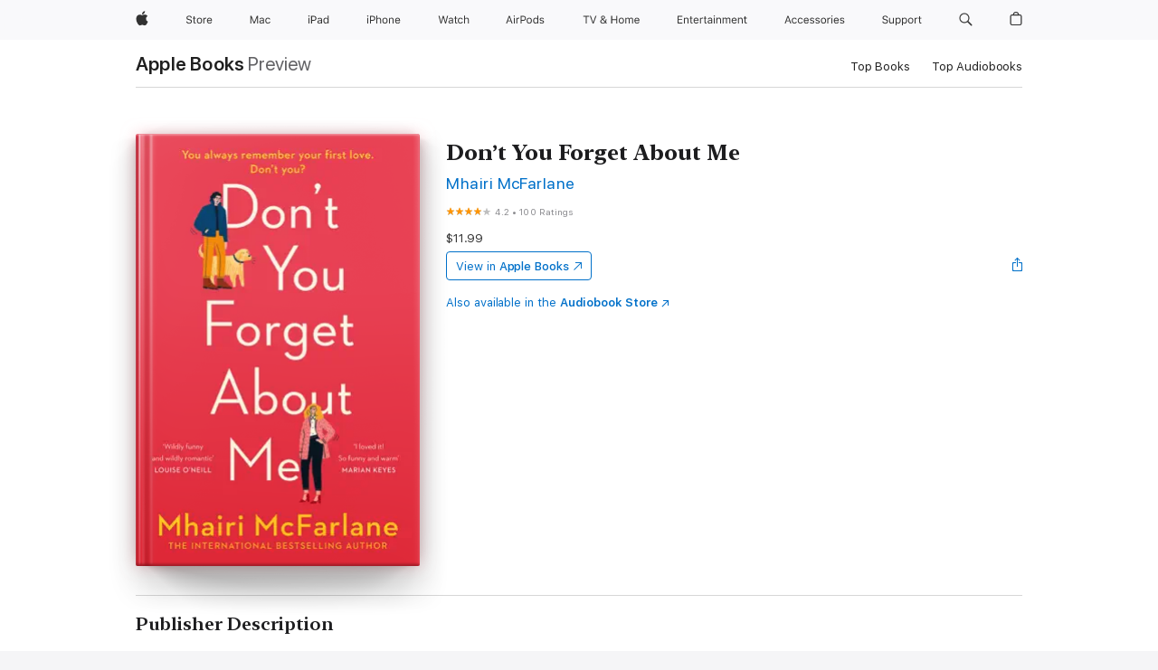

--- FILE ---
content_type: text/html
request_url: https://books.apple.com/ca/book/dont-you-forget-about-me/id1448235325
body_size: 51497
content:
<!DOCTYPE html><html  dir="ltr" lang="en-CA"><head>
    <meta charset="utf-8">
    <meta http-equiv="X-UA-Compatible" content="IE=edge">
    <meta name="viewport" content="width=device-width, initial-scale=1, viewport-fit=cover">
    <meta name="applicable-device" content="pc,mobile">

    <script id="perfkit">window.initialPageRequestTime = +new Date();</script>
    <link rel="preconnect" href="https://amp-api.books.apple.com" crossorigin="">
<link rel="preconnect" href="https://is1-ssl.mzstatic.com" crossorigin="">
<link rel="preconnect" href="https://is2-ssl.mzstatic.com" crossorigin="">
<link rel="preconnect" href="https://is3-ssl.mzstatic.com" crossorigin="">
<link rel="preconnect" href="https://is4-ssl.mzstatic.com" crossorigin="">
<link rel="preconnect" href="https://is5-ssl.mzstatic.com" crossorigin="">
<link rel="preconnect" href="https://xp.apple.com" crossorigin="">
<link rel="preconnect" href="https://js-cdn.music.apple.com" crossorigin="">
<link rel="preconnect" href="https://www.apple.com" crossorigin="">
    
<meta name="web-experience-app/config/environment" content="%7B%22appVersion%22%3A1%2C%22modulePrefix%22%3A%22web-experience-app%22%2C%22environment%22%3A%22production%22%2C%22rootURL%22%3A%22%2F%22%2C%22locationType%22%3A%22history-hash-router-scroll%22%2C%22historySupportMiddleware%22%3Atrue%2C%22EmberENV%22%3A%7B%22FEATURES%22%3A%7B%7D%2C%22EXTEND_PROTOTYPES%22%3A%7B%22Date%22%3Afalse%7D%2C%22_APPLICATION_TEMPLATE_WRAPPER%22%3Afalse%2C%22_DEFAULT_ASYNC_OBSERVERS%22%3Atrue%2C%22_JQUERY_INTEGRATION%22%3Afalse%2C%22_TEMPLATE_ONLY_GLIMMER_COMPONENTS%22%3Atrue%7D%2C%22APP%22%3A%7B%22PROGRESS_BAR_DELAY%22%3A3000%2C%22CLOCK_INTERVAL%22%3A1000%2C%22LOADING_SPINNER_SPY%22%3Atrue%2C%22BREAKPOINTS%22%3A%7B%22large%22%3A%7B%22min%22%3A1069%2C%22content%22%3A980%7D%2C%22medium%22%3A%7B%22min%22%3A735%2C%22max%22%3A1068%2C%22content%22%3A692%7D%2C%22small%22%3A%7B%22min%22%3A320%2C%22max%22%3A734%2C%22content%22%3A280%7D%7D%2C%22buildVariant%22%3A%22books%22%2C%22name%22%3A%22web-experience-app%22%2C%22version%22%3A%222538.1.0%2B9b5196a1%22%7D%2C%22MEDIA_API%22%3A%7B%22token%22%3A%22eyJhbGciOiJFUzI1NiIsInR5cCI6IkpXVCIsImtpZCI6IkNOM1dVNkVKTzEifQ.eyJpc3MiOiJOVjBTRVdHRlNSIiwiaWF0IjoxNzU4MDcyNDE2LCJleHAiOjE3NjUzMzAwMTYsInJvb3RfaHR0cHNfb3JpZ2luIjpbImFwcGxlLmNvbSJdfQ.Jew48LdCwK5tv08y6CHGvY6TkOXBYhFZ65r2S9UwfdFpPjEbPrAbf_UXm9gyUe5DZq27-4yAVwd872ZMSF7LQw%22%7D%2C%22i18n%22%3A%7B%22defaultLocale%22%3A%22en-gb%22%2C%22useDevLoc%22%3Afalse%2C%22pathToLocales%22%3A%22dist%2Flocales%22%7D%2C%22MEDIA_ARTWORK%22%3A%7B%22BREAKPOINTS%22%3A%7B%22large%22%3A%7B%22min%22%3A1069%2C%22content%22%3A980%7D%2C%22medium%22%3A%7B%22min%22%3A735%2C%22max%22%3A1068%2C%22content%22%3A692%7D%2C%22small%22%3A%7B%22min%22%3A320%2C%22max%22%3A734%2C%22content%22%3A280%7D%7D%7D%2C%22API%22%3A%7B%22BookHost%22%3A%22https%3A%2F%2Famp-api.books.apple.com%22%2C%22obcMetadataBaseUrl%22%3A%22%2Fapi%2Fbooks-metadata%22%2C%22globalElementsPath%22%3A%22%2Fglobal-elements%22%7D%2C%22fastboot%22%3A%7B%22hostWhitelist%22%3A%5B%7B%7D%5D%7D%2C%22ember-short-number%22%3A%7B%22locales%22%3A%5B%22ar-dz%22%2C%22ar-bh%22%2C%22ar-eg%22%2C%22ar-iq%22%2C%22ar-jo%22%2C%22ar-kw%22%2C%22ar-lb%22%2C%22ar-ly%22%2C%22ar-ma%22%2C%22ar-om%22%2C%22ar-qa%22%2C%22ar-sa%22%2C%22ar-sd%22%2C%22ar-sy%22%2C%22ar-tn%22%2C%22ar-ae%22%2C%22ar-ye%22%2C%22he-il%22%2C%22iw-il%22%2C%22ca-es%22%2C%22cs-cz%22%2C%22da-dk%22%2C%22de-ch%22%2C%22de-de%22%2C%22el-gr%22%2C%22en-au%22%2C%22en-ca%22%2C%22en-gb%22%2C%22en-us%22%2C%22es-419%22%2C%22es-es%22%2C%22es-mx%22%2C%22es-xl%22%2C%22et-ee%22%2C%22fi-fi%22%2C%22fr-ca%22%2C%22fr-fr%22%2C%22hi-in%22%2C%22hr-hr%22%2C%22hu-hu%22%2C%22id-id%22%2C%22is-is%22%2C%22it-it%22%2C%22iw-il%22%2C%22ja-jp%22%2C%22ko-kr%22%2C%22lt-lt%22%2C%22lv-lv%22%2C%22ms-my%22%2C%22nl-nl%22%2C%22no-no%22%2C%22no-nb%22%2C%22nb-no%22%2C%22pl-pl%22%2C%22pt-br%22%2C%22pt-pt%22%2C%22ro-ro%22%2C%22ru-ru%22%2C%22sk-sk%22%2C%22sv-se%22%2C%22th-th%22%2C%22tr-tr%22%2C%22uk-ua%22%2C%22vi-vi%22%2C%22vi-vn%22%2C%22zh-cn%22%2C%22zh-hans%22%2C%22zh-hans-cn%22%2C%22zh-hant%22%2C%22zh-hant-hk%22%2C%22zh-hant-tw%22%2C%22zh-hk%22%2C%22zh-tw%22%2C%22ar%22%2C%22ca%22%2C%22cs%22%2C%22da%22%2C%22de%22%2C%22el%22%2C%22en%22%2C%22es%22%2C%22fi%22%2C%22fr%22%2C%22he%22%2C%22hi%22%2C%22hr%22%2C%22hu%22%2C%22id%22%2C%22is%22%2C%22it%22%2C%22ja%22%2C%22ko%22%2C%22lt%22%2C%22lv%22%2C%22ms%22%2C%22nb%22%2C%22nl%22%2C%22no%22%2C%22pl%22%2C%22pt%22%2C%22ro%22%2C%22ru%22%2C%22sk%22%2C%22sv%22%2C%22th%22%2C%22tr%22%2C%22uk%22%2C%22vi%22%2C%22zh%22%5D%7D%2C%22ember-cli-mirage%22%3A%7B%22enabled%22%3Afalse%2C%22usingProxy%22%3Afalse%2C%22useDefaultPassthroughs%22%3Atrue%7D%2C%22BREAKPOINTS%22%3A%7B%22large%22%3A%7B%22min%22%3A1069%2C%22content%22%3A980%7D%2C%22medium%22%3A%7B%22min%22%3A735%2C%22max%22%3A1068%2C%22content%22%3A692%7D%2C%22small%22%3A%7B%22min%22%3A320%2C%22max%22%3A734%2C%22content%22%3A280%7D%7D%2C%22METRICS%22%3A%7B%22variant%22%3A%22web%22%2C%22baseFields%22%3A%7B%22appName%22%3A%22web-experience-app%22%2C%22constraintProfiles%22%3A%5B%22AMPWeb%22%5D%7D%2C%22clickstream%22%3A%7B%22enabled%22%3Atrue%2C%22topic%22%3A%5B%22xp_amp_web_exp%22%5D%2C%22autoTrackClicks%22%3Atrue%7D%2C%22performance%22%3A%7B%22enabled%22%3Atrue%2C%22topic%22%3A%22xp_amp_bookstore_perf%22%7D%7D%2C%22MEDIA_SHELF%22%3A%7B%22GRID_CONFIG%22%3A%7B%22books-brick-row%22%3A%7B%22small%22%3A1%2C%22medium%22%3A2%2C%22large%22%3A3%7D%2C%22story%22%3A%7B%22small%22%3A1%2C%22medium%22%3A2%2C%22large%22%3A3%7D%2C%22small-brick%22%3A%7B%22small%22%3A1%2C%22medium%22%3A2%2C%22large%22%3A3%7D%2C%22editorial-lockup-large%22%3A%7B%22small%22%3A1%2C%22medium%22%3A2%2C%22large%22%3A2%7D%2C%22editorial-lockup-medium%22%3A%7B%22small%22%3A1%2C%22medium%22%3A2%2C%22large%22%3A3%7D%2C%22large-brick%22%3A%7B%22small%22%3A1%2C%22medium%22%3A1%2C%22large%22%3A2%7D%2C%22lockup-small%22%3A%7B%22small%22%3A1%2C%22medium%22%3A2%2C%22large%22%3A3%7D%2C%22lockup-large%22%3A%7B%22small%22%3A1%2C%22medium%22%3A3%2C%22large%22%3A4%7D%2C%22posters%22%3A%7B%22small%22%3A1%2C%22medium%22%3A1%2C%22large%22%3A2%7D%2C%22breakout-large%22%3A%7B%22small%22%3A1%2C%22medium%22%3A1%2C%22large%22%3A1%7D%7D%2C%22BREAKPOINTS%22%3A%7B%22large%22%3A%7B%22min%22%3A1069%2C%22content%22%3A980%7D%2C%22medium%22%3A%7B%22min%22%3A735%2C%22max%22%3A1068%2C%22content%22%3A692%7D%2C%22small%22%3A%7B%22min%22%3A320%2C%22max%22%3A734%2C%22content%22%3A280%7D%7D%7D%2C%22SASSKIT_GENERATOR%22%3A%7B%22VIEWPORT_CONFIG%22%3A%7B%22BREAKPOINTS%22%3A%7B%22large%22%3A%7B%22min%22%3A1069%2C%22content%22%3A980%7D%2C%22medium%22%3A%7B%22min%22%3A735%2C%22max%22%3A1068%2C%22content%22%3A692%7D%2C%22small%22%3A%7B%22min%22%3A320%2C%22max%22%3A734%2C%22content%22%3A280%7D%7D%7D%7D%2C%22features%22%3A%7B%22BUILD_VARIANT_APPS%22%3Afalse%2C%22BUILD_VARIANT_BOOKS%22%3Atrue%2C%22BUILD_VARIANT_FITNESS%22%3Afalse%2C%22BUILD_VARIANT_PODCASTS%22%3Afalse%2C%22BUILD_VARIANT_ITUNES%22%3Afalse%2C%22TV%22%3Afalse%2C%22PODCASTS%22%3Afalse%2C%22BOOKS%22%3Atrue%2C%22APPS%22%3Afalse%2C%22ARTISTS%22%3Afalse%2C%22DEEPLINK_ROUTE%22%3Afalse%2C%22EMBER_DATA%22%3Afalse%2C%22CHARTS%22%3Atrue%2C%22FITNESS%22%3Afalse%2C%22SHARE_UI%22%3Atrue%2C%22SEPARATE_RTL_STYLESHEET%22%3Atrue%7D%2C%22%40amp%2Fember-ui-global-elements%22%3A%7B%22useFooterWithoutRefundLink%22%3Atrue%7D%2C%22ember-cli-content-security-policy%22%3A%7B%22policy%22%3A%22upgrade-insecure-requests%20%3B%20default-src%20'none'%3B%20img-src%20'self'%20https%3A%2F%2F*.apple.com%20https%3A%2F%2F*.mzstatic.com%20data%3A%3B%20style-src%20'self'%20https%3A%2F%2F*.apple.com%20'unsafe-inline'%3B%20font-src%20'self'%20https%3A%2F%2F*.apple.com%3B%20media-src%20'self'%20https%3A%2F%2F*.apple.com%20blob%3A%3B%20connect-src%20'self'%20https%3A%2F%2F*.apple.com%20https%3A%2F%2F*.mzstatic.com%3B%20script-src%20'self'%20https%3A%2F%2F*.apple.com%20'unsafe-eval'%20'sha256-4ywTGAe4rEpoHt8XkjbkdOWklMJ%2F1Py%2Fx6b3%2FaGbtSQ%3D'%3B%20frame-src%20'self'%20https%3A%2F%2F*.apple.com%20itmss%3A%20itms-appss%3A%20itms-bookss%3A%20itms-itunesus%3A%20itms-messagess%3A%20itms-podcasts%3A%20itms-watchs%3A%20macappstores%3A%20musics%3A%20apple-musics%3A%20podcasts%3A%20videos%3A%3B%22%2C%22reportOnly%22%3Afalse%7D%2C%22exportApplicationGlobal%22%3Afalse%7D">
<!-- EMBER_CLI_FASTBOOT_TITLE --><link rel="stylesheet preload" name="fonts" href="//www.apple.com/wss/fonts?families=SF+Pro,v2|SF+Pro+Icons,v1|SF+Pro+Rounded,v1|New+York+Small,v1|New+York+Medium,v1" as="style"><link rel="stylesheet" type="text/css" href="https://www.apple.com/api-www/global-elements/global-header/v1/assets/globalheader.css" data-global-elements-nav-styles>
<link rel="stylesheet" type="text/css" href="/global-elements/2426.0.0/en_CA/ac-global-footer.0d76d6b9735eb9bda53041c778bf31c5.css" data-global-elements-footer-styles>
<meta name="ac-gn-search-suggestions-enabled" content="false"/>
<meta name="globalnav-search-suggestions-enabled" content="false"/>
    <title>
      ‎Don’t You Forget About Me by Mhairi McFarlane on Apple Books
    </title>
      <meta name="keywords" content="download, Don’t You Forget About Me, books on iphone, ipad, Mac, Apple Books">

      <meta name="description" content="Preorder Mhairi's new novel COVER STORY – coming soon!<br /><br />﻿You always remember your first love. Don’t you…?<br /><br />’I loved it! So funny and warm. A delicious read’ Marian Keyes<br /><br />’Hilarious, warm and life affirming’ Jenny Colgan<br /><br />It began with four words.<br /><br />‘…">

<!---->
      <link rel="canonical" href="https://books.apple.com/ca/book/dont-you-forget-about-me/id1448235325">

      <link rel="icon" sizes="48x48" href="https://books.apple.com/assets/images/favicon/favicon-books-48-a8eb8171a8d912ed29d99e7a134953d3.png" type="image/png">

<!---->
<!---->
      <meta name="apple:content_id" content="1448235325">

<!---->
      <script name="schema:book" type="application/ld+json">
        {"@context":"http://schema.org","@type":"Book","additionalType":"Product","author":"Mhairi McFarlane","bookFormat":"EBook","datePublished":"2019-07-02T00:00:00.000Z","description":"Preorder Mhairi's new novel COVER STORY – coming soon!&lt;br /&gt;&lt;br /&gt;﻿You always remember your first love. Don’t you…?&lt;br /&gt;&lt;br /&gt;’I loved it! So funny and warm. A delicious read’ Marian Keyes&lt;br /&gt;&lt;br /&gt;’Hilarious, warm and life affirming’ Jenny Colgan&lt;br /&gt;&lt;br /&gt;It began with four words.&lt;br /&gt;&lt;br /&gt;‘…","genre":["Romantic Comedies","Books","Romance","Fiction &amp; Literature","Contemporary Romance"],"image":"https://is1-ssl.mzstatic.com/image/thumb/Publication123/v4/20/be/54/20be5434-3302-d85e-3a02-d7eb5534d19a/9780008336509.jpg/1200x630wz.png","inLanguage":"en-US","isbn":"9780008336509","name":"Don’t You Forget About Me","numberOfPages":432,"publisher":"HarperCollins","thumbnailUrl":["https://is1-ssl.mzstatic.com/image/thumb/Publication123/v4/20/be/54/20be5434-3302-d85e-3a02-d7eb5534d19a/9780008336509.jpg/1200x675wz.jpg","https://is1-ssl.mzstatic.com/image/thumb/Publication123/v4/20/be/54/20be5434-3302-d85e-3a02-d7eb5534d19a/9780008336509.jpg/1200x900wz.jpg","https://is1-ssl.mzstatic.com/image/thumb/Publication123/v4/20/be/54/20be5434-3302-d85e-3a02-d7eb5534d19a/9780008336509.jpg/1200x1200wz.jpg"],"offers":{"@type":"Offer","price":11.99,"priceCurrency":"CAD","hasMerchantReturnPolicy":{"@type":"MerchantReturnPolicy","returnPolicyCategory":"https://schema.org/MerchantReturnNotPermitted","merchantReturnDays":0}},"aggregateRating":{"@type":"AggregateRating","ratingValue":4.2,"reviewCount":100},"review":[{"@type":"Review","author":"marcia❤️","name":"Meh !!","reviewBody":"I went to get this book because of the hype !!!! Oh boy!!!! \nOk I liked the beginning let say the before then the present I don’t know what happened..... I had to finish this book on audio because I couldn’t do it sitting with the book in hand it was getting me crazy.... but I had finish because you never now when it gets better, it got better around chapter 32 maybe 35 on paperback (audio)omg it was good after that. I’m sorry to say this but everyone has they’re own opinion so if you want to read it do it but ya don’t go to n with high hopes .","reviewRating":{"@type":"Rating","ratingValue":2},"datePublished":"2019-09-17T22:27:56.000Z"}]}
      </script>

        <meta property="al:ios:app_store_id" content="364709193">
        <meta property="al:ios:app_name" content="Apple Books">

        <meta property="og:title" content="‎Don’t You Forget About Me">
        <meta property="og:description" content="‎Romance · 2019">
        <meta property="og:site_name" content="Apple Books">
        <meta property="og:url" content="https://books.apple.com/ca/book/dont-you-forget-about-me/id1448235325">
        <meta property="og:image" content="https://is1-ssl.mzstatic.com/image/thumb/Publication123/v4/20/be/54/20be5434-3302-d85e-3a02-d7eb5534d19a/9780008336509.jpg/1200x630wz.png">
        <meta property="og:image:alt" content="Don’t You Forget About Me by Mhairi McFarlane on Apple Books">
        <meta property="og:image:type" content="image/png">
        <meta property="og:image:width" content="1200">
        <meta property="og:image:height" content="630">
        <meta property="og:image:secure_url" content="https://is1-ssl.mzstatic.com/image/thumb/Publication123/v4/20/be/54/20be5434-3302-d85e-3a02-d7eb5534d19a/9780008336509.jpg/1200x630wz.png">
        <meta property="og:type" content="book">
        <meta property="og:locale" content="en_CA">

        <meta name="twitter:title" content="‎Don’t You Forget About Me">
        <meta name="twitter:description" content="‎Romance · 2019">
        <meta name="twitter:site" content="@AppleBooks">
        <meta name="twitter:card" content="summary_large_image">
        <meta name="twitter:image" content="https://is1-ssl.mzstatic.com/image/thumb/Publication123/v4/20/be/54/20be5434-3302-d85e-3a02-d7eb5534d19a/9780008336509.jpg/1200x600wz.png">
        <meta name="twitter:image:alt" content="Don’t You Forget About Me by Mhairi McFarlane on Apple Books">

<!---->
    <meta name="version" content="2538.1.0">
    <!-- @@HEAD@@ -->
    <script src="https://js-cdn.music.apple.com/musickit/v2/amp/musickit.js?t=1758072448354"></script>

    <link integrity="" rel="stylesheet" href="/assets/web-experience-app-real-f1ca40148188f63f7dd2cd7d4d6d7e05.css" data-rtl="/assets/web-experience-rtl-app-dc89d135bf4a79beed79bacafc906bdf.css">

    
  </head>
  <body class="no-js no-touch globalnav-scrim">
    <script type="x/boundary" id="fastboot-body-start"></script><div id="globalheader"><aside id="globalmessage-segment" lang="en-CA" dir="ltr" class="globalmessage-segment"><ul data-strings="{&quot;view&quot;:&quot;{%STOREFRONT%} Store Home&quot;,&quot;segments&quot;:{&quot;eduInd&quot;:&quot;Education Store Home&quot;,&quot;other&quot;:&quot;Store Home&quot;},&quot;exit&quot;:&quot;Exit&quot;}" class="globalmessage-segment-content"></ul></aside><nav id="globalnav" lang="en-CA" dir="ltr" aria-label="Global" data-analytics-element-engagement-start="globalnav:onFlyoutOpen" data-analytics-element-engagement-end="globalnav:onFlyoutClose" data-store-api="https://www.apple.com/[storefront]/shop/bag/status" data-analytics-activitymap-region-id="global nav" data-analytics-region="global nav" class="globalnav no-js   "><div class="globalnav-content"><div class="globalnav-item globalnav-menuback"><button aria-label="Main menu" class="globalnav-menuback-button"><span class="globalnav-chevron-icon"><svg height="48" viewbox="0 0 9 48" width="9" xmlns="http://www.w3.org/2000/svg"><path d="m1.5618 24.0621 6.5581-6.4238c.2368-.2319.2407-.6118.0088-.8486-.2324-.2373-.6123-.2407-.8486-.0088l-7 6.8569c-.1157.1138-.1807.2695-.1802.4316.001.1621.0674.3174.1846.4297l7 6.7241c.1162.1118.2661.1675.4155.1675.1577 0 .3149-.062.4326-.1846.2295-.2388.2222-.6187-.0171-.8481z"/></svg></span></button></div><ul id="globalnav-list" class="globalnav-list"><li data-analytics-element-engagement="globalnav hover - apple" class="
				globalnav-item
				globalnav-item-apple
				
				
			"><a href="https://www.apple.com/ca/" data-globalnav-item-name="apple" data-analytics-title="apple home" aria-label="Apple" class="globalnav-link globalnav-link-apple"><span class="globalnav-image-regular globalnav-link-image"><svg height="44" viewbox="0 0 14 44" width="14" xmlns="http://www.w3.org/2000/svg"><path d="m13.0729 17.6825a3.61 3.61 0 0 0 -1.7248 3.0365 3.5132 3.5132 0 0 0 2.1379 3.2223 8.394 8.394 0 0 1 -1.0948 2.2618c-.6816.9812-1.3943 1.9623-2.4787 1.9623s-1.3633-.63-2.613-.63c-1.2187 0-1.6525.6507-2.644.6507s-1.6834-.9089-2.4787-2.0243a9.7842 9.7842 0 0 1 -1.6628-5.2776c0-3.0984 2.014-4.7405 3.9969-4.7405 1.0535 0 1.9314.6919 2.5924.6919.63 0 1.6112-.7333 2.8092-.7333a3.7579 3.7579 0 0 1 3.1604 1.5802zm-3.7284-2.8918a3.5615 3.5615 0 0 0 .8469-2.22 1.5353 1.5353 0 0 0 -.031-.32 3.5686 3.5686 0 0 0 -2.3445 1.2084 3.4629 3.4629 0 0 0 -.8779 2.1585 1.419 1.419 0 0 0 .031.2892 1.19 1.19 0 0 0 .2169.0207 3.0935 3.0935 0 0 0 2.1586-1.1368z"/></svg></span><span class="globalnav-image-compact globalnav-link-image"><svg height="48" viewbox="0 0 17 48" width="17" xmlns="http://www.w3.org/2000/svg"><path d="m15.5752 19.0792a4.2055 4.2055 0 0 0 -2.01 3.5376 4.0931 4.0931 0 0 0 2.4908 3.7542 9.7779 9.7779 0 0 1 -1.2755 2.6351c-.7941 1.1431-1.6244 2.2862-2.8878 2.2862s-1.5883-.734-3.0443-.734c-1.42 0-1.9252.7581-3.08.7581s-1.9611-1.0589-2.8876-2.3584a11.3987 11.3987 0 0 1 -1.9373-6.1487c0-3.61 2.3464-5.523 4.6566-5.523 1.2274 0 2.25.8062 3.02.8062.734 0 1.8771-.8543 3.2729-.8543a4.3778 4.3778 0 0 1 3.6822 1.841zm-6.8586-2.0456a1.3865 1.3865 0 0 1 -.2527-.024 1.6557 1.6557 0 0 1 -.0361-.337 4.0341 4.0341 0 0 1 1.0228-2.5148 4.1571 4.1571 0 0 1 2.7314-1.4078 1.7815 1.7815 0 0 1 .0361.373 4.1487 4.1487 0 0 1 -.9867 2.587 3.6039 3.6039 0 0 1 -2.5148 1.3236z"/></svg></span><span class="globalnav-link-text">Apple</span></a></li><li data-topnav-flyout-item="menu" data-topnav-flyout-label="Menu" role="none" class="globalnav-item globalnav-menu"><div data-topnav-flyout="menu" class="globalnav-flyout"><div class="globalnav-menu-list"><div data-analytics-element-engagement="globalnav hover - store" class="
				globalnav-item
				globalnav-item-store
				globalnav-item-menu
				
			"><ul role="none" class="globalnav-submenu-trigger-group"><li class="globalnav-submenu-trigger-item"><a href="https://www.apple.com/ca/shop/goto/store" data-globalnav-item-name="store" data-topnav-flyout-trigger-compact data-analytics-title="store" data-analytics-element-engagement="hover - store" aria-label="Store" class="globalnav-link globalnav-submenu-trigger-link globalnav-link-store"><span class="globalnav-link-text-container"><span class="globalnav-image-regular globalnav-link-image"><svg height="44" viewbox="0 0 30 44" width="30" xmlns="http://www.w3.org/2000/svg"><path d="m26.5679 20.4629c1.002 0 1.67.738 1.693 1.857h-3.48c.076-1.119.779-1.857 1.787-1.857zm2.754 2.672v-.387c0-1.963-1.037-3.176-2.742-3.176-1.735 0-2.848 1.289-2.848 3.276 0 1.998 1.096 3.263 2.848 3.263 1.383 0 2.367-.668 2.66-1.746h-1.008c-.264.557-.814.856-1.629.856-1.072 0-1.769-.791-1.822-2.039v-.047zm-9.547-3.451h.96v.937h.094c.188-.615.914-1.049 1.752-1.049.164 0 .375.012.504.03v1.007c-.082-.023-.445-.058-.644-.058-.961 0-1.659 1.098-1.659 1.535v3.914h-1.007zm-4.27 5.519c-1.195 0-1.869-.867-1.869-2.361 0-1.5.674-2.361 1.869-2.361 1.196 0 1.87.861 1.87 2.361 0 1.494-.674 2.361-1.87 2.361zm0-5.631c-1.798 0-2.912 1.237-2.912 3.27 0 2.027 1.114 3.269 2.912 3.269 1.799 0 2.913-1.242 2.913-3.269 0-2.033-1.114-3.27-2.913-3.27zm-5.478-1.475v1.635h1.407v.843h-1.407v3.575c0 .744.282 1.06.938 1.06.182 0 .281-.006.469-.023v.849c-.199.035-.393.059-.592.059-1.301 0-1.822-.481-1.822-1.688v-3.832h-1.02v-.843h1.02v-1.635zm-8.103 5.694c.129.885.973 1.447 2.174 1.447 1.137 0 1.975-.615 1.975-1.453 0-.72-.527-1.177-1.693-1.47l-1.084-.282c-1.53-.386-2.192-1.078-2.192-2.279 0-1.436 1.201-2.408 2.988-2.408 1.635 0 2.854.972 2.942 2.338h-1.061c-.146-.867-.861-1.383-1.916-1.383-1.125 0-1.869.562-1.869 1.418 0 .662.463 1.043 1.629 1.342l.885.234c1.752.439 2.455 1.119 2.455 2.361 0 1.553-1.225 2.543-3.158 2.543-1.793 0-3.03-.949-3.141-2.408z"/></svg></span><span class="globalnav-link-text">Store</span></span></a></li></ul></div><div data-analytics-element-engagement="globalnav hover - mac" class="
				globalnav-item
				globalnav-item-mac
				globalnav-item-menu
				
			"><ul role="none" class="globalnav-submenu-trigger-group"><li class="globalnav-submenu-trigger-item"><a href="https://www.apple.com/ca/mac/" data-globalnav-item-name="mac" data-topnav-flyout-trigger-compact data-analytics-title="mac" data-analytics-element-engagement="hover - mac" aria-label="Mac" class="globalnav-link globalnav-submenu-trigger-link globalnav-link-mac"><span class="globalnav-link-text-container"><span class="globalnav-image-regular globalnav-link-image"><svg height="44" viewbox="0 0 23 44" width="23" xmlns="http://www.w3.org/2000/svg"><path d="m8.1558 25.9987v-6.457h-.0703l-2.666 6.457h-.8907l-2.666-6.457h-.0703v6.457h-.9844v-8.4551h1.2246l2.8945 7.0547h.0938l2.8945-7.0547h1.2246v8.4551zm2.5166-1.7696c0-1.1309.832-1.7812 2.3027-1.8691l1.8223-.1113v-.5742c0-.7793-.4863-1.207-1.4297-1.207-.7559 0-1.2832.2871-1.4238.7852h-1.0195c.1348-1.0137 1.1309-1.6816 2.4785-1.6816 1.541 0 2.4023.791 2.4023 2.1035v4.3242h-.9609v-.9318h-.0938c-.4102.6738-1.1016 1.043-1.9453 1.043-1.2246 0-2.1328-.7266-2.1328-1.8809zm4.125-.5859v-.5801l-1.6992.1113c-.9609.0645-1.3828.3984-1.3828 1.0312 0 .6445.5449 1.0195 1.2773 1.0195 1.0371.0001 1.8047-.6796 1.8047-1.5819zm6.958-2.0273c-.1641-.627-.7207-1.1367-1.6289-1.1367-1.1367 0-1.8516.9082-1.8516 2.3379 0 1.459.7266 2.3848 1.8516 2.3848.8496 0 1.4414-.3926 1.6289-1.1074h1.0195c-.1816 1.1602-1.125 2.0156-2.6426 2.0156-1.7695 0-2.9004-1.2832-2.9004-3.293 0-1.9688 1.125-3.2461 2.8945-3.2461 1.5352 0 2.4727.9199 2.6484 2.0449z"/></svg></span><span class="globalnav-link-text">Mac</span></span></a></li></ul></div><div data-analytics-element-engagement="globalnav hover - ipad" class="
				globalnav-item
				globalnav-item-ipad
				globalnav-item-menu
				
			"><ul role="none" class="globalnav-submenu-trigger-group"><li class="globalnav-submenu-trigger-item"><a href="https://www.apple.com/ca/ipad/" data-globalnav-item-name="ipad" data-topnav-flyout-trigger-compact data-analytics-title="ipad" data-analytics-element-engagement="hover - ipad" aria-label="iPad" class="globalnav-link globalnav-submenu-trigger-link globalnav-link-ipad"><span class="globalnav-link-text-container"><span class="globalnav-image-regular globalnav-link-image"><svg height="44" viewbox="0 0 24 44" width="24" xmlns="http://www.w3.org/2000/svg"><path d="m14.9575 23.7002c0 .902-.768 1.582-1.805 1.582-.732 0-1.277-.375-1.277-1.02 0-.632.422-.966 1.383-1.031l1.699-.111zm-1.395-4.072c-1.347 0-2.343.668-2.478 1.681h1.019c.141-.498.668-.785 1.424-.785.944 0 1.43.428 1.43 1.207v.574l-1.822.112c-1.471.088-2.303.738-2.303 1.869 0 1.154.908 1.881 2.133 1.881.844 0 1.535-.369 1.945-1.043h.094v.931h.961v-4.324c0-1.312-.862-2.103-2.403-2.103zm6.769 5.575c-1.155 0-1.846-.885-1.846-2.361 0-1.471.697-2.362 1.846-2.362 1.142 0 1.857.914 1.857 2.362 0 1.459-.709 2.361-1.857 2.361zm1.834-8.027v3.503h-.088c-.358-.691-1.102-1.107-1.981-1.107-1.605 0-2.654 1.289-2.654 3.27 0 1.986 1.037 3.269 2.654 3.269.873 0 1.623-.416 2.022-1.119h.093v1.008h.961v-8.824zm-15.394 4.869h-1.863v-3.563h1.863c1.225 0 1.899.639 1.899 1.799 0 1.119-.697 1.764-1.899 1.764zm.276-4.5h-3.194v8.455h1.055v-3.018h2.127c1.588 0 2.719-1.119 2.719-2.701 0-1.611-1.108-2.736-2.707-2.736zm-6.064 8.454h1.008v-6.316h-1.008zm-.199-8.237c0-.387.316-.704.703-.704s.703.317.703.704c0 .386-.316.703-.703.703s-.703-.317-.703-.703z"/></svg></span><span class="globalnav-link-text">iPad</span></span></a></li></ul></div><div data-analytics-element-engagement="globalnav hover - iphone" class="
				globalnav-item
				globalnav-item-iphone
				globalnav-item-menu
				
			"><ul role="none" class="globalnav-submenu-trigger-group"><li class="globalnav-submenu-trigger-item"><a href="https://www.apple.com/ca/iphone/" data-globalnav-item-name="iphone" data-topnav-flyout-trigger-compact data-analytics-title="iphone" data-analytics-element-engagement="hover - iphone" aria-label="iPhone" class="globalnav-link globalnav-submenu-trigger-link globalnav-link-iphone"><span class="globalnav-link-text-container"><span class="globalnav-image-regular globalnav-link-image"><svg height="44" viewbox="0 0 38 44" width="38" xmlns="http://www.w3.org/2000/svg"><path d="m32.7129 22.3203h3.48c-.023-1.119-.691-1.857-1.693-1.857-1.008 0-1.711.738-1.787 1.857zm4.459 2.045c-.293 1.078-1.277 1.746-2.66 1.746-1.752 0-2.848-1.266-2.848-3.264 0-1.986 1.113-3.275 2.848-3.275 1.705 0 2.742 1.213 2.742 3.176v.386h-4.541v.047c.053 1.248.75 2.039 1.822 2.039.815 0 1.366-.298 1.629-.855zm-12.282-4.682h.961v.996h.094c.316-.697.932-1.107 1.898-1.107 1.418 0 2.209.838 2.209 2.338v4.09h-1.007v-3.844c0-1.137-.481-1.676-1.489-1.676s-1.658.674-1.658 1.781v3.739h-1.008zm-2.499 3.158c0-1.5-.674-2.361-1.869-2.361-1.196 0-1.87.861-1.87 2.361 0 1.495.674 2.362 1.87 2.362 1.195 0 1.869-.867 1.869-2.362zm-4.782 0c0-2.033 1.114-3.269 2.913-3.269 1.798 0 2.912 1.236 2.912 3.269 0 2.028-1.114 3.27-2.912 3.27-1.799 0-2.913-1.242-2.913-3.27zm-6.636-5.666h1.008v3.504h.093c.317-.697.979-1.107 1.946-1.107 1.336 0 2.179.855 2.179 2.338v4.09h-1.007v-3.844c0-1.119-.504-1.676-1.459-1.676-1.131 0-1.752.715-1.752 1.781v3.739h-1.008zm-6.015 4.87h1.863c1.202 0 1.899-.645 1.899-1.764 0-1.16-.674-1.799-1.899-1.799h-1.863zm2.139-4.5c1.599 0 2.707 1.125 2.707 2.736 0 1.582-1.131 2.701-2.719 2.701h-2.127v3.018h-1.055v-8.455zm-6.114 8.454h1.008v-6.316h-1.008zm-.2-8.238c0-.386.317-.703.703-.703.387 0 .704.317.704.703 0 .387-.317.704-.704.704-.386 0-.703-.317-.703-.704z"/></svg></span><span class="globalnav-link-text">iPhone</span></span></a></li></ul></div><div data-analytics-element-engagement="globalnav hover - watch" class="
				globalnav-item
				globalnav-item-watch
				globalnav-item-menu
				
			"><ul role="none" class="globalnav-submenu-trigger-group"><li class="globalnav-submenu-trigger-item"><a href="https://www.apple.com/ca/watch/" data-globalnav-item-name="watch" data-topnav-flyout-trigger-compact data-analytics-title="watch" data-analytics-element-engagement="hover - watch" aria-label="Watch" class="globalnav-link globalnav-submenu-trigger-link globalnav-link-watch"><span class="globalnav-link-text-container"><span class="globalnav-image-regular globalnav-link-image"><svg height="44" viewbox="0 0 35 44" width="35" xmlns="http://www.w3.org/2000/svg"><path d="m28.9819 17.1758h1.008v3.504h.094c.316-.697.978-1.108 1.945-1.108 1.336 0 2.18.856 2.18 2.338v4.09h-1.008v-3.844c0-1.119-.504-1.675-1.459-1.675-1.131 0-1.752.715-1.752 1.781v3.738h-1.008zm-2.42 4.441c-.164-.627-.721-1.136-1.629-1.136-1.137 0-1.852.908-1.852 2.338 0 1.459.727 2.384 1.852 2.384.849 0 1.441-.392 1.629-1.107h1.019c-.182 1.16-1.125 2.016-2.642 2.016-1.77 0-2.901-1.284-2.901-3.293 0-1.969 1.125-3.247 2.895-3.247 1.535 0 2.472.92 2.648 2.045zm-6.533-3.568v1.635h1.407v.844h-1.407v3.574c0 .744.282 1.06.938 1.06.182 0 .281-.006.469-.023v.85c-.2.035-.393.058-.592.058-1.301 0-1.822-.48-1.822-1.687v-3.832h-1.02v-.844h1.02v-1.635zm-4.2 5.596v-.58l-1.699.111c-.961.064-1.383.398-1.383 1.031 0 .645.545 1.02 1.277 1.02 1.038 0 1.805-.68 1.805-1.582zm-4.125.586c0-1.131.832-1.782 2.303-1.869l1.822-.112v-.574c0-.779-.486-1.207-1.43-1.207-.755 0-1.283.287-1.423.785h-1.02c.135-1.014 1.131-1.682 2.479-1.682 1.541 0 2.402.792 2.402 2.104v4.324h-.961v-.931h-.094c-.41.673-1.101 1.043-1.945 1.043-1.225 0-2.133-.727-2.133-1.881zm-7.684 1.769h-.996l-2.303-8.455h1.101l1.682 6.873h.07l1.893-6.873h1.066l1.893 6.873h.07l1.682-6.873h1.101l-2.302 8.455h-.996l-1.946-6.674h-.07z"/></svg></span><span class="globalnav-link-text">Watch</span></span></a></li></ul></div><div data-analytics-element-engagement="globalnav hover - airpods" class="
				globalnav-item
				globalnav-item-airpods
				globalnav-item-menu
				
			"><ul role="none" class="globalnav-submenu-trigger-group"><li class="globalnav-submenu-trigger-item"><a href="https://www.apple.com/ca/airpods/" data-globalnav-item-name="airpods" data-topnav-flyout-trigger-compact data-analytics-title="airpods" data-analytics-element-engagement="hover - airpods" aria-label="AirPods" class="globalnav-link globalnav-submenu-trigger-link globalnav-link-airpods"><span class="globalnav-link-text-container"><span class="globalnav-image-regular globalnav-link-image"><svg height="44" viewbox="0 0 43 44" width="43" xmlns="http://www.w3.org/2000/svg"><path d="m11.7153 19.6836h.961v.937h.094c.187-.615.914-1.048 1.752-1.048.164 0 .375.011.504.029v1.008c-.082-.024-.446-.059-.645-.059-.961 0-1.658.645-1.658 1.535v3.914h-1.008zm28.135-.111c1.324 0 2.244.656 2.379 1.693h-.996c-.135-.504-.627-.838-1.389-.838-.75 0-1.336.381-1.336.943 0 .434.352.704 1.096.885l.973.235c1.189.287 1.763.802 1.763 1.711 0 1.13-1.095 1.91-2.531 1.91-1.406 0-2.373-.674-2.484-1.723h1.037c.17.533.674.873 1.482.873.85 0 1.459-.404 1.459-.984 0-.434-.328-.727-1.002-.891l-1.084-.264c-1.183-.287-1.722-.796-1.722-1.71 0-1.049 1.013-1.84 2.355-1.84zm-6.665 5.631c-1.155 0-1.846-.885-1.846-2.362 0-1.471.697-2.361 1.846-2.361 1.142 0 1.857.914 1.857 2.361 0 1.459-.709 2.362-1.857 2.362zm1.834-8.028v3.504h-.088c-.358-.691-1.102-1.107-1.981-1.107-1.605 0-2.654 1.289-2.654 3.269 0 1.987 1.037 3.27 2.654 3.27.873 0 1.623-.416 2.022-1.119h.094v1.007h.961v-8.824zm-9.001 8.028c-1.195 0-1.869-.868-1.869-2.362 0-1.5.674-2.361 1.869-2.361 1.196 0 1.869.861 1.869 2.361 0 1.494-.673 2.362-1.869 2.362zm0-5.631c-1.799 0-2.912 1.236-2.912 3.269 0 2.028 1.113 3.27 2.912 3.27s2.912-1.242 2.912-3.27c0-2.033-1.113-3.269-2.912-3.269zm-17.071 6.427h1.008v-6.316h-1.008zm-.199-8.238c0-.387.317-.703.703-.703.387 0 .703.316.703.703s-.316.703-.703.703c-.386 0-.703-.316-.703-.703zm-6.137 4.922 1.324-3.773h.093l1.325 3.773zm1.892-5.139h-1.043l-3.117 8.455h1.107l.85-2.42h3.363l.85 2.42h1.107zm14.868 4.5h-1.864v-3.562h1.864c1.224 0 1.898.639 1.898 1.799 0 1.119-.697 1.763-1.898 1.763zm.275-4.5h-3.193v8.455h1.054v-3.017h2.127c1.588 0 2.719-1.119 2.719-2.701 0-1.612-1.107-2.737-2.707-2.737z"/></svg></span><span class="globalnav-link-text">AirPods</span></span></a></li></ul></div><div data-analytics-element-engagement="globalnav hover - tv-home" class="
				globalnav-item
				globalnav-item-tv-home
				globalnav-item-menu
				
			"><ul role="none" class="globalnav-submenu-trigger-group"><li class="globalnav-submenu-trigger-item"><a href="https://www.apple.com/ca/tv-home/" data-globalnav-item-name="tv-home" data-topnav-flyout-trigger-compact data-analytics-title="tv &amp; home" data-analytics-element-engagement="hover - tv &amp; home" aria-label="TV and Home" class="globalnav-link globalnav-submenu-trigger-link globalnav-link-tv-home"><span class="globalnav-link-text-container"><span class="globalnav-image-regular globalnav-link-image"><svg height="44" viewbox="0 0 65 44" width="65" xmlns="http://www.w3.org/2000/svg"><path d="m4.3755 26v-7.5059h-2.7246v-.9492h6.5039v.9492h-2.7246v7.5059zm7.7314 0-3.1172-8.4551h1.1074l2.4844 7.0898h.0938l2.4844-7.0898h1.1074l-3.1172 8.4551zm13.981-.8438c-.7207.6328-1.7109 1.002-2.7363 1.002-1.6816 0-2.8594-.9961-2.8594-2.4141 0-1.002.5449-1.7637 1.6758-2.3613.0762-.0352.2344-.1172.3281-.1641-.7793-.8203-1.0605-1.3652-1.0605-1.9805 0-1.084.9199-1.8926 2.1562-1.8926 1.248 0 2.1562.7969 2.1562 1.9043 0 .8672-.5215 1.5-1.8281 2.1855l2.1152 2.2734c.2637-.5273.3984-1.2188.3984-2.2734v-.1465h.9844v.1523c0 1.3125-.2344 2.2676-.6973 2.9824l1.4708 1.5764h-1.3242zm-4.541-1.4824c0 .9492.7676 1.5938 1.8984 1.5938.7676 0 1.5586-.3047 2.0215-.791l-2.3906-2.6133c-.0645.0234-.2168.0996-.2988.1406-.8145.4219-1.2305 1.0078-1.2305 1.6699zm3.2109-4.3886c0-.6562-.4746-1.1016-1.1602-1.1016-.6738 0-1.1543.457-1.1543 1.1133 0 .4688.2402.8789.9082 1.541 1.0313-.5274 1.4063-.9492 1.4063-1.5527zm13.5176 6.7148v-3.8496h-4.6406v3.8496h-1.0547v-8.4551h1.0547v3.6562h4.6406v-3.6562h1.0547v8.4551zm2.6455-3.1582c0-2.0332 1.1133-3.2695 2.9121-3.2695s2.9121 1.2363 2.9121 3.2695c0 2.0273-1.1133 3.2695-2.9121 3.2695s-2.9121-1.2422-2.9121-3.2695zm4.7812 0c0-1.5-.6738-2.3613-1.8691-2.3613s-1.8691.8613-1.8691 2.3613c0 1.4941.6738 2.3613 1.8691 2.3613s1.8691-.8672 1.8691-2.3613zm2.5054-3.1582h.9609v.9961h.0938c.2871-.7031.9199-1.1074 1.7637-1.1074.8555 0 1.4531.4512 1.7461 1.1074h.0938c.3398-.668 1.0605-1.1074 1.9336-1.1074 1.2891 0 2.0098.7383 2.0098 2.0625v4.3652h-1.0078v-4.1309c0-.9316-.4395-1.3887-1.3301-1.3887-.8789 0-1.4648.6562-1.4648 1.459v4.0606h-1.0078v-4.2891c0-.75-.5215-1.2305-1.3184-1.2305-.8262 0-1.4648.7148-1.4648 1.6055v3.9141h-1.0078v-6.3164zm15.5127 4.6816c-.293 1.0781-1.2773 1.7461-2.6602 1.7461-1.752 0-2.8477-1.2656-2.8477-3.2637 0-1.9863 1.1133-3.2754 2.8477-3.2754 1.7051 0 2.7422 1.2129 2.7422 3.1758v.3867h-4.541v.0469c.0527 1.248.75 2.0391 1.8223 2.0391.8145 0 1.3652-.2988 1.6289-.8555zm-4.459-2.0449h3.4805c-.0234-1.1191-.6914-1.8574-1.6934-1.8574-1.0078 0-1.7109.7383-1.7871 1.8574z"/></svg></span><span class="globalnav-link-text">TV &amp; Home</span></span></a></li></ul></div><div data-analytics-element-engagement="globalnav hover - entertainment" class="
				globalnav-item
				globalnav-item-entertainment
				globalnav-item-menu
				
			"><ul role="none" class="globalnav-submenu-trigger-group"><li class="globalnav-submenu-trigger-item"><a href="https://www.apple.com/ca/entertainment/" data-globalnav-item-name="entertainment" data-topnav-flyout-trigger-compact data-analytics-title="entertainment" data-analytics-element-engagement="hover - entertainment" aria-label="Entertainment" class="globalnav-link globalnav-submenu-trigger-link globalnav-link-entertainment"><span class="globalnav-link-text-container"><span class="globalnav-image-regular globalnav-link-image"><svg xmlns="http://www.w3.org/2000/svg" viewbox="0 0 77 44" width="77" height="44"><path d="m0 17.4863h5.2383v.9492h-4.1836v2.7129h3.9668v.9375h-3.9668v2.9062h4.1836v.9492h-5.2383zm6.8994 2.1387h1.0195v.9492h.0938c.3164-.668.9082-1.0605 1.8398-1.0605 1.418 0 2.209.8379 2.209 2.3379v4.0898h-1.0195v-3.8438c0-1.1367-.4688-1.6816-1.4766-1.6816s-1.6465.6797-1.6465 1.7871v3.7383h-1.0195zm7.2803 4.6758v-3.832h-.9961v-.8438h.9961v-1.6348h1.0547v1.6348h1.3828v.8438h-1.3828v3.5742c0 .7441.2578 1.043.9141 1.043.1816 0 .2812-.0059.4688-.0234v.8672c-.1992.0352-.3926.0586-.5918.0586-1.3009-.0001-1.8458-.4806-1.8458-1.6876zm3.4365-1.4942v-.0059c0-1.9512 1.1133-3.2871 2.8301-3.2871s2.7598 1.2773 2.7598 3.1641v.3984h-4.5469c.0293 1.3066.75 2.0684 1.875 2.0684.8555 0 1.3828-.4043 1.5527-.7852l.0234-.0527h1.0195l-.0117.0469c-.2168.8555-1.1191 1.6992-2.6074 1.6992-1.8046 0-2.8945-1.2656-2.8945-3.2461zm1.0606-.5449h3.4922c-.1055-1.248-.7969-1.8398-1.7285-1.8398-.9376 0-1.6524.6386-1.7637 1.8398zm5.9912-2.6367h1.0195v.9375h.0938c.2402-.6621.832-1.0488 1.6875-1.0488.1934 0 .4102.0234.5098.041v.9902c-.2109-.0352-.4043-.0586-.627-.0586-.9727 0-1.6641.6152-1.6641 1.541v3.9141h-1.0195zm4.9658 4.6758v-3.832h-.9961v-.8438h.9961v-1.6348h1.0547v1.6348h1.3828v.8438h-1.3828v3.5742c0 .7441.2578 1.043.9141 1.043.1816 0 .2812-.0059.4688-.0234v.8672c-.1992.0352-.3926.0586-.5918.0586-1.3009-.0001-1.8458-.4806-1.8458-1.6876zm3.4658-.1231v-.0117c0-1.125.832-1.7754 2.3027-1.8633l1.8105-.1113v-.5742c0-.7793-.4746-1.2012-1.418-1.2012-.7559 0-1.2539.2812-1.418.7734l-.0059.0176h-1.0195l.0059-.0352c.1641-.9902 1.125-1.6582 2.4727-1.6582 1.541 0 2.4023.791 2.4023 2.1035v4.3242h-1.0195v-.9316h-.0938c-.3984.6738-1.0605 1.043-1.9102 1.043-1.201 0-2.1092-.7265-2.1092-1.875zm2.3203.9903c1.0371 0 1.793-.6797 1.793-1.582v-.5742l-1.6875.1055c-.9609.0586-1.3828.3984-1.3828 1.0254v.0117c0 .6386.5449 1.0136 1.2773 1.0136zm4.3926-7.4649c0-.3867.3164-.7031.7031-.7031s.7031.3164.7031.7031-.3164.7031-.7031.7031-.7031-.3164-.7031-.7031zm.1875 1.9219h1.0195v6.3164h-1.0195zm2.8213 0h1.0195v.9492h.0938c.3164-.668.9082-1.0605 1.8398-1.0605 1.418 0 2.209.8379 2.209 2.3379v4.0898h-1.0195v-3.8438c0-1.1367-.4688-1.6816-1.4766-1.6816s-1.6465.6797-1.6465 1.7871v3.7383h-1.0195zm6.8818 0h1.0195v.9609h.0938c.2812-.6797.8789-1.0723 1.7051-1.0723.8555 0 1.4531.4512 1.7461 1.1074h.0938c.3398-.668 1.0605-1.1074 1.9336-1.1074 1.2891 0 2.0098.7383 2.0098 2.0625v4.3652h-1.0195v-4.1309c0-.9316-.4277-1.3945-1.3184-1.3945-.8789 0-1.459.6621-1.459 1.4648v4.0605h-1.0195v-4.2891c0-.75-.5156-1.2363-1.3125-1.2363-.8262 0-1.4531.7207-1.4531 1.6113v3.9141h-1.0195v-6.3162zm10.0049 3.1816v-.0059c0-1.9512 1.1133-3.2871 2.8301-3.2871s2.7598 1.2773 2.7598 3.1641v.3984h-4.5469c.0293 1.3066.75 2.0684 1.875 2.0684.8555 0 1.3828-.4043 1.5527-.7852l.0234-.0527h1.0195l-.0116.0469c-.2168.8555-1.1191 1.6992-2.6074 1.6992-1.8047 0-2.8946-1.2656-2.8946-3.2461zm1.0606-.5449h3.4922c-.1055-1.248-.7969-1.8398-1.7285-1.8398-.9376 0-1.6524.6386-1.7637 1.8398zm5.9912-2.6367h1.0195v.9492h.0938c.3164-.668.9082-1.0605 1.8398-1.0605 1.418 0 2.209.8379 2.209 2.3379v4.0898h-1.0195v-3.8438c0-1.1367-.4688-1.6816-1.4766-1.6816s-1.6465.6797-1.6465 1.7871v3.7383h-1.0195zm7.2802 4.6758v-3.832h-.9961v-.8438h.9961v-1.6348h1.0547v1.6348h1.3828v.8438h-1.3828v3.5742c0 .7441.2578 1.043.9141 1.043.1816 0 .2812-.0059.4688-.0234v.8672c-.1992.0352-.3926.0586-.5918.0586-1.3008-.0001-1.8458-.4806-1.8458-1.6876z"/></svg></span><span class="globalnav-link-text">Entertainment</span></span></a></li></ul></div><div data-analytics-element-engagement="globalnav hover - accessories" class="
				globalnav-item
				globalnav-item-accessories
				globalnav-item-menu
				
			"><ul role="none" class="globalnav-submenu-trigger-group"><li class="globalnav-submenu-trigger-item"><a href="https://www.apple.com/ca/shop/goto/buy_accessories" data-globalnav-item-name="accessories" data-topnav-flyout-trigger-compact data-analytics-title="accessories" data-analytics-element-engagement="hover - accessories" aria-label="Accessories" class="globalnav-link globalnav-submenu-trigger-link globalnav-link-accessories"><span class="globalnav-link-text-container"><span class="globalnav-image-regular globalnav-link-image"><svg height="44" viewbox="0 0 67 44" width="67" xmlns="http://www.w3.org/2000/svg"><path d="m5.6603 23.5715h-3.3633l-.8496 2.4199h-1.1074l3.1172-8.4551h1.043l3.1172 8.4551h-1.1075zm-3.0527-.8965h2.7422l-1.3242-3.7734h-.0938zm10.0986-1.0664c-.1641-.627-.7207-1.1367-1.6289-1.1367-1.1367 0-1.8516.9082-1.8516 2.3379 0 1.459.7266 2.3848 1.8516 2.3848.8496 0 1.4414-.3926 1.6289-1.1074h1.0195c-.1816 1.1602-1.125 2.0156-2.6426 2.0156-1.7695 0-2.9004-1.2832-2.9004-3.293 0-1.9688 1.125-3.2461 2.8945-3.2461 1.5352 0 2.4727.9199 2.6484 2.0449zm6.5947 0c-.1641-.627-.7207-1.1367-1.6289-1.1367-1.1367 0-1.8516.9082-1.8516 2.3379 0 1.459.7266 2.3848 1.8516 2.3848.8496 0 1.4414-.3926 1.6289-1.1074h1.0195c-.1816 1.1602-1.125 2.0156-2.6426 2.0156-1.7695 0-2.9004-1.2832-2.9004-3.293 0-1.9688 1.125-3.2461 2.8945-3.2461 1.5352 0 2.4727.9199 2.6484 2.0449zm7.5796 2.748c-.293 1.0781-1.2773 1.7461-2.6602 1.7461-1.752 0-2.8477-1.2656-2.8477-3.2637 0-1.9863 1.1133-3.2754 2.8477-3.2754 1.7051 0 2.7422 1.2129 2.7422 3.1758v.3867h-4.541v.0469c.0527 1.248.75 2.0391 1.8223 2.0391.8145 0 1.3652-.2988 1.6289-.8555zm-4.459-2.0449h3.4805c-.0234-1.1191-.6914-1.8574-1.6934-1.8574-1.0078 0-1.7109.7383-1.7871 1.8574zm8.212-2.748c1.3242 0 2.2441.6562 2.3789 1.6934h-.9961c-.1348-.5039-.627-.8379-1.3887-.8379-.75 0-1.3359.3809-1.3359.9434 0 .4336.3516.7031 1.0957.8848l.9727.2344c1.1895.2871 1.7637.8027 1.7637 1.7109 0 1.1309-1.0957 1.9102-2.5312 1.9102-1.4062 0-2.373-.6738-2.4844-1.7227h1.0371c.1699.5332.6738.873 1.4824.873.8496 0 1.459-.4043 1.459-.9844 0-.4336-.3281-.7266-1.002-.8906l-1.084-.2637c-1.1836-.2871-1.7227-.7969-1.7227-1.7109 0-1.0489 1.0137-1.8399 2.3555-1.8399zm6.0439 0c1.3242 0 2.2441.6562 2.3789 1.6934h-.9961c-.1348-.5039-.627-.8379-1.3887-.8379-.75 0-1.3359.3809-1.3359.9434 0 .4336.3516.7031 1.0957.8848l.9727.2344c1.1895.2871 1.7637.8027 1.7637 1.7109 0 1.1309-1.0957 1.9102-2.5312 1.9102-1.4062 0-2.373-.6738-2.4844-1.7227h1.0371c.1699.5332.6738.873 1.4824.873.8496 0 1.459-.4043 1.459-.9844 0-.4336-.3281-.7266-1.002-.8906l-1.084-.2637c-1.1836-.2871-1.7227-.7969-1.7227-1.7109 0-1.0489 1.0137-1.8399 2.3555-1.8399zm3.6357 3.2695c0-2.0332 1.1133-3.2695 2.9121-3.2695s2.9121 1.2363 2.9121 3.2695c0 2.0273-1.1133 3.2695-2.9121 3.2695s-2.9121-1.2422-2.9121-3.2695zm4.7813 0c0-1.5-.6738-2.3613-1.8691-2.3613s-1.8691.8613-1.8691 2.3613c0 1.4941.6738 2.3613 1.8691 2.3613s1.8691-.8672 1.8691-2.3613zm2.5054-3.1582h.9609v.9375h.0938c.1875-.6152.9141-1.0488 1.752-1.0488.1641 0 .375.0117.5039.0293v1.0078c-.082-.0234-.4453-.0586-.6445-.0586-.9609 0-1.6582.6445-1.6582 1.5352v3.9141h-1.0078v-6.3165zm4.2744-1.9219c0-.3867.3164-.7031.7031-.7031s.7031.3164.7031.7031-.3164.7031-.7031.7031-.7031-.3164-.7031-.7031zm.1992 1.9219h1.0078v6.3164h-1.0078zm8.001 4.6816c-.293 1.0781-1.2773 1.7461-2.6602 1.7461-1.752 0-2.8477-1.2656-2.8477-3.2637 0-1.9863 1.1133-3.2754 2.8477-3.2754 1.7051 0 2.7422 1.2129 2.7422 3.1758v.3867h-4.541v.0469c.0527 1.248.75 2.0391 1.8223 2.0391.8145 0 1.3652-.2988 1.6289-.8555zm-4.459-2.0449h3.4805c-.0234-1.1191-.6914-1.8574-1.6934-1.8574-1.0078 0-1.7109.7383-1.7871 1.8574zm8.2119-2.748c1.3242 0 2.2441.6562 2.3789 1.6934h-.9961c-.1348-.5039-.627-.8379-1.3887-.8379-.75 0-1.3359.3809-1.3359.9434 0 .4336.3516.7031 1.0957.8848l.9727.2344c1.1895.2871 1.7637.8027 1.7637 1.7109 0 1.1309-1.0957 1.9102-2.5312 1.9102-1.4062 0-2.373-.6738-2.4844-1.7227h1.0371c.1699.5332.6738.873 1.4824.873.8496 0 1.459-.4043 1.459-.9844 0-.4336-.3281-.7266-1.002-.8906l-1.084-.2637c-1.1836-.2871-1.7227-.7969-1.7227-1.7109 0-1.0489 1.0137-1.8399 2.3555-1.8399z"/></svg></span><span class="globalnav-link-text">Accessories</span></span></a></li></ul></div><div data-analytics-element-engagement="globalnav hover - support" class="
				globalnav-item
				globalnav-item-support
				globalnav-item-menu
				
			"><ul role="none" class="globalnav-submenu-trigger-group"><li class="globalnav-submenu-trigger-item"><a href="https://support.apple.com/en-ca/?cid=gn-ols-home-hp-tab" data-globalnav-item-name="support" data-topnav-flyout-trigger-compact data-analytics-title="support" data-analytics-element-engagement="hover - support" data-analytics-exit-link="true" aria-label="Support" class="globalnav-link globalnav-submenu-trigger-link globalnav-link-support"><span class="globalnav-link-text-container"><span class="globalnav-image-regular globalnav-link-image"><svg height="44" viewbox="0 0 44 44" width="44" xmlns="http://www.w3.org/2000/svg"><path d="m42.1206 18.0337v1.635h1.406v.844h-1.406v3.574c0 .744.281 1.06.937 1.06.182 0 .282-.006.469-.023v.849c-.199.036-.392.059-.592.059-1.3 0-1.822-.48-1.822-1.687v-3.832h-1.019v-.844h1.019v-1.635zm-6.131 1.635h.961v.937h.093c.188-.615.914-1.049 1.752-1.049.164 0 .375.012.504.03v1.008c-.082-.024-.445-.059-.644-.059-.961 0-1.659.644-1.659 1.535v3.914h-1.007zm-2.463 3.158c0-1.5-.674-2.361-1.869-2.361s-1.869.861-1.869 2.361c0 1.494.674 2.361 1.869 2.361s1.869-.867 1.869-2.361zm-4.781 0c0-2.033 1.113-3.27 2.912-3.27s2.912 1.237 2.912 3.27c0 2.027-1.113 3.27-2.912 3.27s-2.912-1.243-2.912-3.27zm-2.108 0c0-1.477-.692-2.361-1.846-2.361-1.143 0-1.863.908-1.863 2.361 0 1.447.72 2.361 1.857 2.361 1.16 0 1.852-.884 1.852-2.361zm1.043 0c0 1.975-1.049 3.27-2.655 3.27-.902 0-1.629-.393-1.974-1.061h-.094v3.059h-1.008v-8.426h.961v1.054h.094c.404-.726 1.16-1.166 2.021-1.166 1.612 0 2.655 1.284 2.655 3.27zm-8.048 0c0-1.477-.691-2.361-1.845-2.361-1.143 0-1.864.908-1.864 2.361 0 1.447.721 2.361 1.858 2.361 1.16 0 1.851-.884 1.851-2.361zm1.043 0c0 1.975-1.049 3.27-2.654 3.27-.902 0-1.629-.393-1.975-1.061h-.093v3.059h-1.008v-8.426h.961v1.054h.093c.405-.726 1.161-1.166 2.022-1.166 1.611 0 2.654 1.284 2.654 3.27zm-7.645 3.158h-.961v-.99h-.094c-.316.703-.99 1.102-1.957 1.102-1.418 0-2.156-.844-2.156-2.338v-4.09h1.008v3.844c0 1.136.422 1.664 1.43 1.664 1.113 0 1.722-.663 1.722-1.77v-3.738h1.008zm-11.69-2.209c.129.885.972 1.447 2.174 1.447 1.136 0 1.974-.615 1.974-1.453 0-.72-.527-1.177-1.693-1.47l-1.084-.282c-1.529-.386-2.192-1.078-2.192-2.279 0-1.435 1.202-2.408 2.989-2.408 1.634 0 2.853.973 2.941 2.338h-1.06c-.147-.867-.862-1.383-1.916-1.383-1.125 0-1.87.562-1.87 1.418 0 .662.463 1.043 1.629 1.342l.885.234c1.752.44 2.455 1.119 2.455 2.361 0 1.553-1.224 2.543-3.158 2.543-1.793 0-3.029-.949-3.141-2.408z"/></svg></span><span class="globalnav-link-text">Support</span></span></a></li></ul></div></div></div></li><li data-topnav-flyout-label="Search apple.com" data-analytics-title="open - search field" class="globalnav-item globalnav-search"><a role="button" id="globalnav-menubutton-link-search" href="https://www.apple.com/ca/search" data-topnav-flyout-trigger-regular data-topnav-flyout-trigger-compact aria-label="Search apple.com" data-analytics-title="open - search field" class="globalnav-link globalnav-link-search"><span class="globalnav-image-regular"><svg xmlns="http://www.w3.org/2000/svg" width="15px" height="44px" viewbox="0 0 15 44">
<path d="M14.298,27.202l-3.87-3.87c0.701-0.929,1.122-2.081,1.122-3.332c0-3.06-2.489-5.55-5.55-5.55c-3.06,0-5.55,2.49-5.55,5.55 c0,3.061,2.49,5.55,5.55,5.55c1.251,0,2.403-0.421,3.332-1.122l3.87,3.87c0.151,0.151,0.35,0.228,0.548,0.228 s0.396-0.076,0.548-0.228C14.601,27.995,14.601,27.505,14.298,27.202z M1.55,20c0-2.454,1.997-4.45,4.45-4.45 c2.454,0,4.45,1.997,4.45,4.45S8.454,24.45,6,24.45C3.546,24.45,1.55,22.454,1.55,20z"/>
</svg>
</span><span class="globalnav-image-compact"><svg height="48" viewbox="0 0 17 48" width="17" xmlns="http://www.w3.org/2000/svg"><path d="m16.2294 29.9556-4.1755-4.0821a6.4711 6.4711 0 1 0 -1.2839 1.2625l4.2005 4.1066a.9.9 0 1 0 1.2588-1.287zm-14.5294-8.0017a5.2455 5.2455 0 1 1 5.2455 5.2527 5.2549 5.2549 0 0 1 -5.2455-5.2527z"/></svg></span></a><div id="globalnav-submenu-search" aria-labelledby="globalnav-menubutton-link-search" class="globalnav-flyout globalnav-submenu"><div class="globalnav-flyout-scroll-container"><div class="globalnav-flyout-content globalnav-submenu-content"><form action="https://www.apple.com/ca/search" method="get" class="globalnav-searchfield"><div class="globalnav-searchfield-wrapper"><input placeholder="Search apple.com" aria-label="Search apple.com" autocorrect="off" autocapitalize="off" autocomplete="off" class="globalnav-searchfield-input"><input id="globalnav-searchfield-src" type="hidden" name="src" value><input type="hidden" name="type" value><input type="hidden" name="page" value><input type="hidden" name="locale" value><button aria-label="Clear search" tabindex="-1" type="button" class="globalnav-searchfield-reset"><span class="globalnav-image-regular"><svg height="14" viewbox="0 0 14 14" width="14" xmlns="http://www.w3.org/2000/svg"><path d="m7 .0339a6.9661 6.9661 0 1 0 6.9661 6.9661 6.9661 6.9661 0 0 0 -6.9661-6.9661zm2.798 8.9867a.55.55 0 0 1 -.778.7774l-2.02-2.02-2.02 2.02a.55.55 0 0 1 -.7784-.7774l2.0206-2.0206-2.0204-2.02a.55.55 0 0 1 .7782-.7778l2.02 2.02 2.02-2.02a.55.55 0 0 1 .778.7778l-2.0203 2.02z"/></svg></span><span class="globalnav-image-compact"><svg height="16" viewbox="0 0 16 16" width="16" xmlns="http://www.w3.org/2000/svg"><path d="m0 8a8.0474 8.0474 0 0 1 7.9922-8 8.0609 8.0609 0 0 1 8.0078 8 8.0541 8.0541 0 0 1 -8 8 8.0541 8.0541 0 0 1 -8-8zm5.6549 3.2863 2.3373-2.353 2.3451 2.353a.6935.6935 0 0 0 .4627.1961.6662.6662 0 0 0 .6667-.6667.6777.6777 0 0 0 -.1961-.4706l-2.3451-2.3373 2.3529-2.3607a.5943.5943 0 0 0 .1961-.4549.66.66 0 0 0 -.6667-.6589.6142.6142 0 0 0 -.447.1961l-2.3686 2.3606-2.353-2.3527a.6152.6152 0 0 0 -.447-.1883.6529.6529 0 0 0 -.6667.651.6264.6264 0 0 0 .1961.4549l2.3451 2.3529-2.3451 2.353a.61.61 0 0 0 -.1961.4549.6661.6661 0 0 0 .6667.6667.6589.6589 0 0 0 .4627-.1961z"/></svg></span></button><button aria-label="Submit search" tabindex="-1" aria-hidden="true" type="submit" class="globalnav-searchfield-submit"><span class="globalnav-image-regular"><svg height="32" viewbox="0 0 30 32" width="30" xmlns="http://www.w3.org/2000/svg"><path d="m23.3291 23.3066-4.35-4.35c-.0105-.0105-.0247-.0136-.0355-.0235a6.8714 6.8714 0 1 0 -1.5736 1.4969c.0214.0256.03.0575.0542.0815l4.35 4.35a1.1 1.1 0 1 0 1.5557-1.5547zm-15.4507-8.582a5.6031 5.6031 0 1 1 5.603 5.61 5.613 5.613 0 0 1 -5.603-5.61z"/></svg></span><span class="globalnav-image-compact"><svg width="38" height="40" viewbox="0 0 38 40" xmlns="http://www.w3.org/2000/svg"><path d="m28.6724 27.8633-5.07-5.07c-.0095-.0095-.0224-.0122-.032-.0213a7.9967 7.9967 0 1 0 -1.8711 1.7625c.0254.03.0357.0681.0642.0967l5.07 5.07a1.3 1.3 0 0 0 1.8389-1.8379zm-18.0035-10.0033a6.5447 6.5447 0 1 1 6.545 6.5449 6.5518 6.5518 0 0 1 -6.545-6.5449z"/></svg></span></button></div><div role="status" aria-live="polite" data-topnav-searchresults-label="total results" class="globalnav-searchresults-count"></div></form><div class="globalnav-searchresults"></div></div></div></div></li><li id="globalnav-bag" data-analytics-region="bag" class="globalnav-item globalnav-bag"><div class="globalnav-bag-wrapper"><a role="button" id="globalnav-menubutton-link-bag" href="https://www.apple.com/ca/shop/goto/bag" aria-label="Shopping Bag" data-globalnav-item-name="bag" data-topnav-flyout-trigger-regular data-topnav-flyout-trigger-compact data-analytics-title="open - bag" class="globalnav-link globalnav-link-bag"><span class="globalnav-image-regular"><svg height="44" viewbox="0 0 14 44" width="14" xmlns="http://www.w3.org/2000/svg"><path d="m11.3535 16.0283h-1.0205a3.4229 3.4229 0 0 0 -3.333-2.9648 3.4229 3.4229 0 0 0 -3.333 2.9648h-1.02a2.1184 2.1184 0 0 0 -2.117 2.1162v7.7155a2.1186 2.1186 0 0 0 2.1162 2.1167h8.707a2.1186 2.1186 0 0 0 2.1168-2.1167v-7.7155a2.1184 2.1184 0 0 0 -2.1165-2.1162zm-4.3535-1.8652a2.3169 2.3169 0 0 1 2.2222 1.8652h-4.4444a2.3169 2.3169 0 0 1 2.2222-1.8652zm5.37 11.6969a1.0182 1.0182 0 0 1 -1.0166 1.0171h-8.7069a1.0182 1.0182 0 0 1 -1.0165-1.0171v-7.7155a1.0178 1.0178 0 0 1 1.0166-1.0166h8.707a1.0178 1.0178 0 0 1 1.0164 1.0166z"/></svg></span><span class="globalnav-image-compact"><svg height="48" viewbox="0 0 17 48" width="17" xmlns="http://www.w3.org/2000/svg"><path d="m13.4575 16.9268h-1.1353a3.8394 3.8394 0 0 0 -7.6444 0h-1.1353a2.6032 2.6032 0 0 0 -2.6 2.6v8.9232a2.6032 2.6032 0 0 0 2.6 2.6h9.915a2.6032 2.6032 0 0 0 2.6-2.6v-8.9231a2.6032 2.6032 0 0 0 -2.6-2.6001zm-4.9575-2.2768a2.658 2.658 0 0 1 2.6221 2.2764h-5.2442a2.658 2.658 0 0 1 2.6221-2.2764zm6.3574 13.8a1.4014 1.4014 0 0 1 -1.4 1.4h-9.9149a1.4014 1.4014 0 0 1 -1.4-1.4v-8.9231a1.4014 1.4014 0 0 1 1.4-1.4h9.915a1.4014 1.4014 0 0 1 1.4 1.4z"/></svg></span></a><span aria-hidden="true" data-analytics-title="open - bag" class="globalnav-bag-badge"><span class="globalnav-bag-badge-separator"></span><span class="globalnav-bag-badge-number">0</span><span class="globalnav-bag-badge-unit">+</span></span></div><div id="globalnav-submenu-bag" aria-labelledby="globalnav-menubutton-link-bag" class="globalnav-flyout globalnav-submenu"><div class="globalnav-flyout-scroll-container"><div class="globalnav-flyout-content globalnav-submenu-content"></div></div></div></li></ul><div class="globalnav-menutrigger"><button id="globalnav-menutrigger-button" aria-controls="globalnav-list" aria-label="Menu" data-topnav-menu-label-open="Menu" data-topnav-menu-label-close="Close" data-topnav-flyout-trigger-compact="menu" class="globalnav-menutrigger-button"><svg width="18" height="18" viewbox="0 0 18 18"><polyline id="globalnav-menutrigger-bread-bottom" fill="none" stroke="currentColor" stroke-width="1.2" stroke-linecap="round" stroke-linejoin="round" points="2 12, 16 12" class="globalnav-menutrigger-bread globalnav-menutrigger-bread-bottom"><animate id="globalnav-anim-menutrigger-bread-bottom-open" attributename="points" keytimes="0;0.5;1" dur="0.24s" begin="indefinite" fill="freeze" calcmode="spline" keysplines="0.42, 0, 1, 1;0, 0, 0.58, 1" values=" 2 12, 16 12; 2 9, 16 9; 3.5 15, 15 3.5"/><animate id="globalnav-anim-menutrigger-bread-bottom-close" attributename="points" keytimes="0;0.5;1" dur="0.24s" begin="indefinite" fill="freeze" calcmode="spline" keysplines="0.42, 0, 1, 1;0, 0, 0.58, 1" values=" 3.5 15, 15 3.5; 2 9, 16 9; 2 12, 16 12"/></polyline><polyline id="globalnav-menutrigger-bread-top" fill="none" stroke="currentColor" stroke-width="1.2" stroke-linecap="round" stroke-linejoin="round" points="2 5, 16 5" class="globalnav-menutrigger-bread globalnav-menutrigger-bread-top"><animate id="globalnav-anim-menutrigger-bread-top-open" attributename="points" keytimes="0;0.5;1" dur="0.24s" begin="indefinite" fill="freeze" calcmode="spline" keysplines="0.42, 0, 1, 1;0, 0, 0.58, 1" values=" 2 5, 16 5; 2 9, 16 9; 3.5 3.5, 15 15"/><animate id="globalnav-anim-menutrigger-bread-top-close" attributename="points" keytimes="0;0.5;1" dur="0.24s" begin="indefinite" fill="freeze" calcmode="spline" keysplines="0.42, 0, 1, 1;0, 0, 0.58, 1" values=" 3.5 3.5, 15 15; 2 9, 16 9; 2 5, 16 5"/></polyline></svg></button></div></div></nav><div id="globalnav-curtain" class="globalnav-curtain"></div><div id="globalnav-placeholder" class="globalnav-placeholder"></div></div><script id="__ACGH_DATA__" type="application/json">{"props":{"globalNavData":{"locale":"en_CA","ariaLabel":"Global","analyticsAttributes":[{"name":"data-analytics-activitymap-region-id","value":"global nav"},{"name":"data-analytics-region","value":"global nav"}],"links":[{"id":"fbb788107ce45b704ac02e7a3faefc37efa3a3db98f07e02606d947f0f821f2a","name":"apple","text":"Apple","url":"/ca/","ariaLabel":"Apple","submenuAriaLabel":"Apple menu","images":[{"name":"regular","assetInline":"<svg height=\"44\" viewBox=\"0 0 14 44\" width=\"14\" xmlns=\"http://www.w3.org/2000/svg\"><path d=\"m13.0729 17.6825a3.61 3.61 0 0 0 -1.7248 3.0365 3.5132 3.5132 0 0 0 2.1379 3.2223 8.394 8.394 0 0 1 -1.0948 2.2618c-.6816.9812-1.3943 1.9623-2.4787 1.9623s-1.3633-.63-2.613-.63c-1.2187 0-1.6525.6507-2.644.6507s-1.6834-.9089-2.4787-2.0243a9.7842 9.7842 0 0 1 -1.6628-5.2776c0-3.0984 2.014-4.7405 3.9969-4.7405 1.0535 0 1.9314.6919 2.5924.6919.63 0 1.6112-.7333 2.8092-.7333a3.7579 3.7579 0 0 1 3.1604 1.5802zm-3.7284-2.8918a3.5615 3.5615 0 0 0 .8469-2.22 1.5353 1.5353 0 0 0 -.031-.32 3.5686 3.5686 0 0 0 -2.3445 1.2084 3.4629 3.4629 0 0 0 -.8779 2.1585 1.419 1.419 0 0 0 .031.2892 1.19 1.19 0 0 0 .2169.0207 3.0935 3.0935 0 0 0 2.1586-1.1368z\"/></svg>"},{"name":"compact","assetInline":"<svg height=\"48\" viewBox=\"0 0 17 48\" width=\"17\" xmlns=\"http://www.w3.org/2000/svg\"><path d=\"m15.5752 19.0792a4.2055 4.2055 0 0 0 -2.01 3.5376 4.0931 4.0931 0 0 0 2.4908 3.7542 9.7779 9.7779 0 0 1 -1.2755 2.6351c-.7941 1.1431-1.6244 2.2862-2.8878 2.2862s-1.5883-.734-3.0443-.734c-1.42 0-1.9252.7581-3.08.7581s-1.9611-1.0589-2.8876-2.3584a11.3987 11.3987 0 0 1 -1.9373-6.1487c0-3.61 2.3464-5.523 4.6566-5.523 1.2274 0 2.25.8062 3.02.8062.734 0 1.8771-.8543 3.2729-.8543a4.3778 4.3778 0 0 1 3.6822 1.841zm-6.8586-2.0456a1.3865 1.3865 0 0 1 -.2527-.024 1.6557 1.6557 0 0 1 -.0361-.337 4.0341 4.0341 0 0 1 1.0228-2.5148 4.1571 4.1571 0 0 1 2.7314-1.4078 1.7815 1.7815 0 0 1 .0361.373 4.1487 4.1487 0 0 1 -.9867 2.587 3.6039 3.6039 0 0 1 -2.5148 1.3236z\"/></svg>"}],"analyticsAttributes":[{"name":"data-analytics-title","value":"apple home"}]},{"id":"c1eae9e0ae69be38b72da210253d76b32e4b7fd6afc3d0ad338f47351dc394a2","name":"store","text":"Store","url":"/ca/shop/goto/store","ariaLabel":"Store","submenuAriaLabel":"Store menu","images":[{"name":"regular","assetInline":"<svg height=\"44\" viewBox=\"0 0 30 44\" width=\"30\" xmlns=\"http://www.w3.org/2000/svg\"><path d=\"m26.5679 20.4629c1.002 0 1.67.738 1.693 1.857h-3.48c.076-1.119.779-1.857 1.787-1.857zm2.754 2.672v-.387c0-1.963-1.037-3.176-2.742-3.176-1.735 0-2.848 1.289-2.848 3.276 0 1.998 1.096 3.263 2.848 3.263 1.383 0 2.367-.668 2.66-1.746h-1.008c-.264.557-.814.856-1.629.856-1.072 0-1.769-.791-1.822-2.039v-.047zm-9.547-3.451h.96v.937h.094c.188-.615.914-1.049 1.752-1.049.164 0 .375.012.504.03v1.007c-.082-.023-.445-.058-.644-.058-.961 0-1.659 1.098-1.659 1.535v3.914h-1.007zm-4.27 5.519c-1.195 0-1.869-.867-1.869-2.361 0-1.5.674-2.361 1.869-2.361 1.196 0 1.87.861 1.87 2.361 0 1.494-.674 2.361-1.87 2.361zm0-5.631c-1.798 0-2.912 1.237-2.912 3.27 0 2.027 1.114 3.269 2.912 3.269 1.799 0 2.913-1.242 2.913-3.269 0-2.033-1.114-3.27-2.913-3.27zm-5.478-1.475v1.635h1.407v.843h-1.407v3.575c0 .744.282 1.06.938 1.06.182 0 .281-.006.469-.023v.849c-.199.035-.393.059-.592.059-1.301 0-1.822-.481-1.822-1.688v-3.832h-1.02v-.843h1.02v-1.635zm-8.103 5.694c.129.885.973 1.447 2.174 1.447 1.137 0 1.975-.615 1.975-1.453 0-.72-.527-1.177-1.693-1.47l-1.084-.282c-1.53-.386-2.192-1.078-2.192-2.279 0-1.436 1.201-2.408 2.988-2.408 1.635 0 2.854.972 2.942 2.338h-1.061c-.146-.867-.861-1.383-1.916-1.383-1.125 0-1.869.562-1.869 1.418 0 .662.463 1.043 1.629 1.342l.885.234c1.752.439 2.455 1.119 2.455 2.361 0 1.553-1.225 2.543-3.158 2.543-1.793 0-3.03-.949-3.141-2.408z\"/></svg>"}],"analyticsAttributes":[{"name":"data-analytics-title","value":"store"},{"name":"data-analytics-element-engagement","value":"hover - store"}]},{"id":"87a92e84f82e56438b0e68f4fd89a1f0b02bea9e3f305d8d15d1e50db0fed486","name":"mac","text":"Mac","url":"/ca/mac/","ariaLabel":"Mac","submenuAriaLabel":"Mac menu","images":[{"name":"regular","assetInline":"<svg height=\"44\" viewBox=\"0 0 23 44\" width=\"23\" xmlns=\"http://www.w3.org/2000/svg\"><path d=\"m8.1558 25.9987v-6.457h-.0703l-2.666 6.457h-.8907l-2.666-6.457h-.0703v6.457h-.9844v-8.4551h1.2246l2.8945 7.0547h.0938l2.8945-7.0547h1.2246v8.4551zm2.5166-1.7696c0-1.1309.832-1.7812 2.3027-1.8691l1.8223-.1113v-.5742c0-.7793-.4863-1.207-1.4297-1.207-.7559 0-1.2832.2871-1.4238.7852h-1.0195c.1348-1.0137 1.1309-1.6816 2.4785-1.6816 1.541 0 2.4023.791 2.4023 2.1035v4.3242h-.9609v-.9318h-.0938c-.4102.6738-1.1016 1.043-1.9453 1.043-1.2246 0-2.1328-.7266-2.1328-1.8809zm4.125-.5859v-.5801l-1.6992.1113c-.9609.0645-1.3828.3984-1.3828 1.0312 0 .6445.5449 1.0195 1.2773 1.0195 1.0371.0001 1.8047-.6796 1.8047-1.5819zm6.958-2.0273c-.1641-.627-.7207-1.1367-1.6289-1.1367-1.1367 0-1.8516.9082-1.8516 2.3379 0 1.459.7266 2.3848 1.8516 2.3848.8496 0 1.4414-.3926 1.6289-1.1074h1.0195c-.1816 1.1602-1.125 2.0156-2.6426 2.0156-1.7695 0-2.9004-1.2832-2.9004-3.293 0-1.9688 1.125-3.2461 2.8945-3.2461 1.5352 0 2.4727.9199 2.6484 2.0449z\"/></svg>"}],"analyticsAttributes":[{"name":"data-analytics-title","value":"mac"},{"name":"data-analytics-element-engagement","value":"hover - mac"}]},{"id":"825cc4e25067b19becd2e80dc33884422fa4af1146a855639994cc6ddbb0f365","name":"ipad","text":"iPad","url":"/ca/ipad/","ariaLabel":"iPad","submenuAriaLabel":"iPad menu","images":[{"name":"regular","assetInline":"<svg height=\"44\" viewBox=\"0 0 24 44\" width=\"24\" xmlns=\"http://www.w3.org/2000/svg\"><path d=\"m14.9575 23.7002c0 .902-.768 1.582-1.805 1.582-.732 0-1.277-.375-1.277-1.02 0-.632.422-.966 1.383-1.031l1.699-.111zm-1.395-4.072c-1.347 0-2.343.668-2.478 1.681h1.019c.141-.498.668-.785 1.424-.785.944 0 1.43.428 1.43 1.207v.574l-1.822.112c-1.471.088-2.303.738-2.303 1.869 0 1.154.908 1.881 2.133 1.881.844 0 1.535-.369 1.945-1.043h.094v.931h.961v-4.324c0-1.312-.862-2.103-2.403-2.103zm6.769 5.575c-1.155 0-1.846-.885-1.846-2.361 0-1.471.697-2.362 1.846-2.362 1.142 0 1.857.914 1.857 2.362 0 1.459-.709 2.361-1.857 2.361zm1.834-8.027v3.503h-.088c-.358-.691-1.102-1.107-1.981-1.107-1.605 0-2.654 1.289-2.654 3.27 0 1.986 1.037 3.269 2.654 3.269.873 0 1.623-.416 2.022-1.119h.093v1.008h.961v-8.824zm-15.394 4.869h-1.863v-3.563h1.863c1.225 0 1.899.639 1.899 1.799 0 1.119-.697 1.764-1.899 1.764zm.276-4.5h-3.194v8.455h1.055v-3.018h2.127c1.588 0 2.719-1.119 2.719-2.701 0-1.611-1.108-2.736-2.707-2.736zm-6.064 8.454h1.008v-6.316h-1.008zm-.199-8.237c0-.387.316-.704.703-.704s.703.317.703.704c0 .386-.316.703-.703.703s-.703-.317-.703-.703z\"/></svg>"}],"analyticsAttributes":[{"name":"data-analytics-title","value":"ipad"},{"name":"data-analytics-element-engagement","value":"hover - ipad"}]},{"id":"99dd4c051d569c79998c1dd3b145985c85fede904fa335491225669d6eb94d9b","name":"iphone","text":"iPhone","url":"/ca/iphone/","ariaLabel":"iPhone","submenuAriaLabel":"iPhone menu","images":[{"name":"regular","assetInline":"<svg height=\"44\" viewBox=\"0 0 38 44\" width=\"38\" xmlns=\"http://www.w3.org/2000/svg\"><path d=\"m32.7129 22.3203h3.48c-.023-1.119-.691-1.857-1.693-1.857-1.008 0-1.711.738-1.787 1.857zm4.459 2.045c-.293 1.078-1.277 1.746-2.66 1.746-1.752 0-2.848-1.266-2.848-3.264 0-1.986 1.113-3.275 2.848-3.275 1.705 0 2.742 1.213 2.742 3.176v.386h-4.541v.047c.053 1.248.75 2.039 1.822 2.039.815 0 1.366-.298 1.629-.855zm-12.282-4.682h.961v.996h.094c.316-.697.932-1.107 1.898-1.107 1.418 0 2.209.838 2.209 2.338v4.09h-1.007v-3.844c0-1.137-.481-1.676-1.489-1.676s-1.658.674-1.658 1.781v3.739h-1.008zm-2.499 3.158c0-1.5-.674-2.361-1.869-2.361-1.196 0-1.87.861-1.87 2.361 0 1.495.674 2.362 1.87 2.362 1.195 0 1.869-.867 1.869-2.362zm-4.782 0c0-2.033 1.114-3.269 2.913-3.269 1.798 0 2.912 1.236 2.912 3.269 0 2.028-1.114 3.27-2.912 3.27-1.799 0-2.913-1.242-2.913-3.27zm-6.636-5.666h1.008v3.504h.093c.317-.697.979-1.107 1.946-1.107 1.336 0 2.179.855 2.179 2.338v4.09h-1.007v-3.844c0-1.119-.504-1.676-1.459-1.676-1.131 0-1.752.715-1.752 1.781v3.739h-1.008zm-6.015 4.87h1.863c1.202 0 1.899-.645 1.899-1.764 0-1.16-.674-1.799-1.899-1.799h-1.863zm2.139-4.5c1.599 0 2.707 1.125 2.707 2.736 0 1.582-1.131 2.701-2.719 2.701h-2.127v3.018h-1.055v-8.455zm-6.114 8.454h1.008v-6.316h-1.008zm-.2-8.238c0-.386.317-.703.703-.703.387 0 .704.317.704.703 0 .387-.317.704-.704.704-.386 0-.703-.317-.703-.704z\"/></svg>"}],"analyticsAttributes":[{"name":"data-analytics-title","value":"iphone"},{"name":"data-analytics-element-engagement","value":"hover - iphone"}]},{"id":"67d37ca2d1bad64910010cf45de324fbe21580ec59a783d41c9ae0165b0c1188","name":"watch","text":"Watch","url":"/ca/watch/","ariaLabel":"Watch","submenuAriaLabel":"Watch menu","images":[{"name":"regular","assetInline":"<svg height=\"44\" viewBox=\"0 0 35 44\" width=\"35\" xmlns=\"http://www.w3.org/2000/svg\"><path d=\"m28.9819 17.1758h1.008v3.504h.094c.316-.697.978-1.108 1.945-1.108 1.336 0 2.18.856 2.18 2.338v4.09h-1.008v-3.844c0-1.119-.504-1.675-1.459-1.675-1.131 0-1.752.715-1.752 1.781v3.738h-1.008zm-2.42 4.441c-.164-.627-.721-1.136-1.629-1.136-1.137 0-1.852.908-1.852 2.338 0 1.459.727 2.384 1.852 2.384.849 0 1.441-.392 1.629-1.107h1.019c-.182 1.16-1.125 2.016-2.642 2.016-1.77 0-2.901-1.284-2.901-3.293 0-1.969 1.125-3.247 2.895-3.247 1.535 0 2.472.92 2.648 2.045zm-6.533-3.568v1.635h1.407v.844h-1.407v3.574c0 .744.282 1.06.938 1.06.182 0 .281-.006.469-.023v.85c-.2.035-.393.058-.592.058-1.301 0-1.822-.48-1.822-1.687v-3.832h-1.02v-.844h1.02v-1.635zm-4.2 5.596v-.58l-1.699.111c-.961.064-1.383.398-1.383 1.031 0 .645.545 1.02 1.277 1.02 1.038 0 1.805-.68 1.805-1.582zm-4.125.586c0-1.131.832-1.782 2.303-1.869l1.822-.112v-.574c0-.779-.486-1.207-1.43-1.207-.755 0-1.283.287-1.423.785h-1.02c.135-1.014 1.131-1.682 2.479-1.682 1.541 0 2.402.792 2.402 2.104v4.324h-.961v-.931h-.094c-.41.673-1.101 1.043-1.945 1.043-1.225 0-2.133-.727-2.133-1.881zm-7.684 1.769h-.996l-2.303-8.455h1.101l1.682 6.873h.07l1.893-6.873h1.066l1.893 6.873h.07l1.682-6.873h1.101l-2.302 8.455h-.996l-1.946-6.674h-.07z\"/></svg>"}],"analyticsAttributes":[{"name":"data-analytics-title","value":"watch"},{"name":"data-analytics-element-engagement","value":"hover - watch"}]},{"id":"a57673a204a31e5495a3b25751378bf19194e05082ba13bfd72330712619837a","name":"airpods","text":"AirPods","url":"/ca/airpods/","ariaLabel":"AirPods","submenuAriaLabel":"AirPods menu","images":[{"name":"regular","assetInline":"<svg height=\"44\" viewBox=\"0 0 43 44\" width=\"43\" xmlns=\"http://www.w3.org/2000/svg\"><path d=\"m11.7153 19.6836h.961v.937h.094c.187-.615.914-1.048 1.752-1.048.164 0 .375.011.504.029v1.008c-.082-.024-.446-.059-.645-.059-.961 0-1.658.645-1.658 1.535v3.914h-1.008zm28.135-.111c1.324 0 2.244.656 2.379 1.693h-.996c-.135-.504-.627-.838-1.389-.838-.75 0-1.336.381-1.336.943 0 .434.352.704 1.096.885l.973.235c1.189.287 1.763.802 1.763 1.711 0 1.13-1.095 1.91-2.531 1.91-1.406 0-2.373-.674-2.484-1.723h1.037c.17.533.674.873 1.482.873.85 0 1.459-.404 1.459-.984 0-.434-.328-.727-1.002-.891l-1.084-.264c-1.183-.287-1.722-.796-1.722-1.71 0-1.049 1.013-1.84 2.355-1.84zm-6.665 5.631c-1.155 0-1.846-.885-1.846-2.362 0-1.471.697-2.361 1.846-2.361 1.142 0 1.857.914 1.857 2.361 0 1.459-.709 2.362-1.857 2.362zm1.834-8.028v3.504h-.088c-.358-.691-1.102-1.107-1.981-1.107-1.605 0-2.654 1.289-2.654 3.269 0 1.987 1.037 3.27 2.654 3.27.873 0 1.623-.416 2.022-1.119h.094v1.007h.961v-8.824zm-9.001 8.028c-1.195 0-1.869-.868-1.869-2.362 0-1.5.674-2.361 1.869-2.361 1.196 0 1.869.861 1.869 2.361 0 1.494-.673 2.362-1.869 2.362zm0-5.631c-1.799 0-2.912 1.236-2.912 3.269 0 2.028 1.113 3.27 2.912 3.27s2.912-1.242 2.912-3.27c0-2.033-1.113-3.269-2.912-3.269zm-17.071 6.427h1.008v-6.316h-1.008zm-.199-8.238c0-.387.317-.703.703-.703.387 0 .703.316.703.703s-.316.703-.703.703c-.386 0-.703-.316-.703-.703zm-6.137 4.922 1.324-3.773h.093l1.325 3.773zm1.892-5.139h-1.043l-3.117 8.455h1.107l.85-2.42h3.363l.85 2.42h1.107zm14.868 4.5h-1.864v-3.562h1.864c1.224 0 1.898.639 1.898 1.799 0 1.119-.697 1.763-1.898 1.763zm.275-4.5h-3.193v8.455h1.054v-3.017h2.127c1.588 0 2.719-1.119 2.719-2.701 0-1.612-1.107-2.737-2.707-2.737z\"/></svg>"}],"analyticsAttributes":[{"name":"data-analytics-title","value":"airpods"},{"name":"data-analytics-element-engagement","value":"hover - airpods"}]},{"id":"a3960f75c4b048005b730d2877cc3de605ed871ec706a901e2fefd9621dd4f0b","name":"tv-home","text":"TV & Home","url":"/ca/tv-home/","ariaLabel":"TV and Home","submenuAriaLabel":"TV and Home menu","images":[{"name":"regular","assetInline":"<svg height=\"44\" viewBox=\"0 0 65 44\" width=\"65\" xmlns=\"http://www.w3.org/2000/svg\"><path d=\"m4.3755 26v-7.5059h-2.7246v-.9492h6.5039v.9492h-2.7246v7.5059zm7.7314 0-3.1172-8.4551h1.1074l2.4844 7.0898h.0938l2.4844-7.0898h1.1074l-3.1172 8.4551zm13.981-.8438c-.7207.6328-1.7109 1.002-2.7363 1.002-1.6816 0-2.8594-.9961-2.8594-2.4141 0-1.002.5449-1.7637 1.6758-2.3613.0762-.0352.2344-.1172.3281-.1641-.7793-.8203-1.0605-1.3652-1.0605-1.9805 0-1.084.9199-1.8926 2.1562-1.8926 1.248 0 2.1562.7969 2.1562 1.9043 0 .8672-.5215 1.5-1.8281 2.1855l2.1152 2.2734c.2637-.5273.3984-1.2188.3984-2.2734v-.1465h.9844v.1523c0 1.3125-.2344 2.2676-.6973 2.9824l1.4708 1.5764h-1.3242zm-4.541-1.4824c0 .9492.7676 1.5938 1.8984 1.5938.7676 0 1.5586-.3047 2.0215-.791l-2.3906-2.6133c-.0645.0234-.2168.0996-.2988.1406-.8145.4219-1.2305 1.0078-1.2305 1.6699zm3.2109-4.3886c0-.6562-.4746-1.1016-1.1602-1.1016-.6738 0-1.1543.457-1.1543 1.1133 0 .4688.2402.8789.9082 1.541 1.0313-.5274 1.4063-.9492 1.4063-1.5527zm13.5176 6.7148v-3.8496h-4.6406v3.8496h-1.0547v-8.4551h1.0547v3.6562h4.6406v-3.6562h1.0547v8.4551zm2.6455-3.1582c0-2.0332 1.1133-3.2695 2.9121-3.2695s2.9121 1.2363 2.9121 3.2695c0 2.0273-1.1133 3.2695-2.9121 3.2695s-2.9121-1.2422-2.9121-3.2695zm4.7812 0c0-1.5-.6738-2.3613-1.8691-2.3613s-1.8691.8613-1.8691 2.3613c0 1.4941.6738 2.3613 1.8691 2.3613s1.8691-.8672 1.8691-2.3613zm2.5054-3.1582h.9609v.9961h.0938c.2871-.7031.9199-1.1074 1.7637-1.1074.8555 0 1.4531.4512 1.7461 1.1074h.0938c.3398-.668 1.0605-1.1074 1.9336-1.1074 1.2891 0 2.0098.7383 2.0098 2.0625v4.3652h-1.0078v-4.1309c0-.9316-.4395-1.3887-1.3301-1.3887-.8789 0-1.4648.6562-1.4648 1.459v4.0606h-1.0078v-4.2891c0-.75-.5215-1.2305-1.3184-1.2305-.8262 0-1.4648.7148-1.4648 1.6055v3.9141h-1.0078v-6.3164zm15.5127 4.6816c-.293 1.0781-1.2773 1.7461-2.6602 1.7461-1.752 0-2.8477-1.2656-2.8477-3.2637 0-1.9863 1.1133-3.2754 2.8477-3.2754 1.7051 0 2.7422 1.2129 2.7422 3.1758v.3867h-4.541v.0469c.0527 1.248.75 2.0391 1.8223 2.0391.8145 0 1.3652-.2988 1.6289-.8555zm-4.459-2.0449h3.4805c-.0234-1.1191-.6914-1.8574-1.6934-1.8574-1.0078 0-1.7109.7383-1.7871 1.8574z\"/></svg>"}],"analyticsAttributes":[{"name":"data-analytics-title","value":"tv & home"},{"name":"data-analytics-element-engagement","value":"hover - tv & home"}]},{"id":"8508e098ea454a624c41cc69222e2c20db04ee8a7a3c0f179722f14c62771d44","name":"entertainment","text":"Entertainment","url":"/ca/entertainment/","ariaLabel":"Entertainment","submenuAriaLabel":"Entertainment menu","images":[{"name":"regular","assetInline":"<svg xmlns=\"http://www.w3.org/2000/svg\" viewBox=\"0 0 77 44\" width=\"77\" height=\"44\"><path d=\"m0 17.4863h5.2383v.9492h-4.1836v2.7129h3.9668v.9375h-3.9668v2.9062h4.1836v.9492h-5.2383zm6.8994 2.1387h1.0195v.9492h.0938c.3164-.668.9082-1.0605 1.8398-1.0605 1.418 0 2.209.8379 2.209 2.3379v4.0898h-1.0195v-3.8438c0-1.1367-.4688-1.6816-1.4766-1.6816s-1.6465.6797-1.6465 1.7871v3.7383h-1.0195zm7.2803 4.6758v-3.832h-.9961v-.8438h.9961v-1.6348h1.0547v1.6348h1.3828v.8438h-1.3828v3.5742c0 .7441.2578 1.043.9141 1.043.1816 0 .2812-.0059.4688-.0234v.8672c-.1992.0352-.3926.0586-.5918.0586-1.3009-.0001-1.8458-.4806-1.8458-1.6876zm3.4365-1.4942v-.0059c0-1.9512 1.1133-3.2871 2.8301-3.2871s2.7598 1.2773 2.7598 3.1641v.3984h-4.5469c.0293 1.3066.75 2.0684 1.875 2.0684.8555 0 1.3828-.4043 1.5527-.7852l.0234-.0527h1.0195l-.0117.0469c-.2168.8555-1.1191 1.6992-2.6074 1.6992-1.8046 0-2.8945-1.2656-2.8945-3.2461zm1.0606-.5449h3.4922c-.1055-1.248-.7969-1.8398-1.7285-1.8398-.9376 0-1.6524.6386-1.7637 1.8398zm5.9912-2.6367h1.0195v.9375h.0938c.2402-.6621.832-1.0488 1.6875-1.0488.1934 0 .4102.0234.5098.041v.9902c-.2109-.0352-.4043-.0586-.627-.0586-.9727 0-1.6641.6152-1.6641 1.541v3.9141h-1.0195zm4.9658 4.6758v-3.832h-.9961v-.8438h.9961v-1.6348h1.0547v1.6348h1.3828v.8438h-1.3828v3.5742c0 .7441.2578 1.043.9141 1.043.1816 0 .2812-.0059.4688-.0234v.8672c-.1992.0352-.3926.0586-.5918.0586-1.3009-.0001-1.8458-.4806-1.8458-1.6876zm3.4658-.1231v-.0117c0-1.125.832-1.7754 2.3027-1.8633l1.8105-.1113v-.5742c0-.7793-.4746-1.2012-1.418-1.2012-.7559 0-1.2539.2812-1.418.7734l-.0059.0176h-1.0195l.0059-.0352c.1641-.9902 1.125-1.6582 2.4727-1.6582 1.541 0 2.4023.791 2.4023 2.1035v4.3242h-1.0195v-.9316h-.0938c-.3984.6738-1.0605 1.043-1.9102 1.043-1.201 0-2.1092-.7265-2.1092-1.875zm2.3203.9903c1.0371 0 1.793-.6797 1.793-1.582v-.5742l-1.6875.1055c-.9609.0586-1.3828.3984-1.3828 1.0254v.0117c0 .6386.5449 1.0136 1.2773 1.0136zm4.3926-7.4649c0-.3867.3164-.7031.7031-.7031s.7031.3164.7031.7031-.3164.7031-.7031.7031-.7031-.3164-.7031-.7031zm.1875 1.9219h1.0195v6.3164h-1.0195zm2.8213 0h1.0195v.9492h.0938c.3164-.668.9082-1.0605 1.8398-1.0605 1.418 0 2.209.8379 2.209 2.3379v4.0898h-1.0195v-3.8438c0-1.1367-.4688-1.6816-1.4766-1.6816s-1.6465.6797-1.6465 1.7871v3.7383h-1.0195zm6.8818 0h1.0195v.9609h.0938c.2812-.6797.8789-1.0723 1.7051-1.0723.8555 0 1.4531.4512 1.7461 1.1074h.0938c.3398-.668 1.0605-1.1074 1.9336-1.1074 1.2891 0 2.0098.7383 2.0098 2.0625v4.3652h-1.0195v-4.1309c0-.9316-.4277-1.3945-1.3184-1.3945-.8789 0-1.459.6621-1.459 1.4648v4.0605h-1.0195v-4.2891c0-.75-.5156-1.2363-1.3125-1.2363-.8262 0-1.4531.7207-1.4531 1.6113v3.9141h-1.0195v-6.3162zm10.0049 3.1816v-.0059c0-1.9512 1.1133-3.2871 2.8301-3.2871s2.7598 1.2773 2.7598 3.1641v.3984h-4.5469c.0293 1.3066.75 2.0684 1.875 2.0684.8555 0 1.3828-.4043 1.5527-.7852l.0234-.0527h1.0195l-.0116.0469c-.2168.8555-1.1191 1.6992-2.6074 1.6992-1.8047 0-2.8946-1.2656-2.8946-3.2461zm1.0606-.5449h3.4922c-.1055-1.248-.7969-1.8398-1.7285-1.8398-.9376 0-1.6524.6386-1.7637 1.8398zm5.9912-2.6367h1.0195v.9492h.0938c.3164-.668.9082-1.0605 1.8398-1.0605 1.418 0 2.209.8379 2.209 2.3379v4.0898h-1.0195v-3.8438c0-1.1367-.4688-1.6816-1.4766-1.6816s-1.6465.6797-1.6465 1.7871v3.7383h-1.0195zm7.2802 4.6758v-3.832h-.9961v-.8438h.9961v-1.6348h1.0547v1.6348h1.3828v.8438h-1.3828v3.5742c0 .7441.2578 1.043.9141 1.043.1816 0 .2812-.0059.4688-.0234v.8672c-.1992.0352-.3926.0586-.5918.0586-1.3008-.0001-1.8458-.4806-1.8458-1.6876z\"/></svg>"}],"analyticsAttributes":[{"name":"data-analytics-title","value":"entertainment"},{"name":"data-analytics-element-engagement","value":"hover - entertainment"}]},{"id":"a8a999eef450e59d79493a0e9f278ca062648021a601888b4b179e5b9e0f9cef","name":"accessories","text":"Accessories","url":"/ca/shop/goto/buy_accessories","ariaLabel":"Accessories","submenuAriaLabel":"Accessories menu","images":[{"name":"regular","assetInline":"<svg height=\"44\" viewBox=\"0 0 67 44\" width=\"67\" xmlns=\"http://www.w3.org/2000/svg\"><path d=\"m5.6603 23.5715h-3.3633l-.8496 2.4199h-1.1074l3.1172-8.4551h1.043l3.1172 8.4551h-1.1075zm-3.0527-.8965h2.7422l-1.3242-3.7734h-.0938zm10.0986-1.0664c-.1641-.627-.7207-1.1367-1.6289-1.1367-1.1367 0-1.8516.9082-1.8516 2.3379 0 1.459.7266 2.3848 1.8516 2.3848.8496 0 1.4414-.3926 1.6289-1.1074h1.0195c-.1816 1.1602-1.125 2.0156-2.6426 2.0156-1.7695 0-2.9004-1.2832-2.9004-3.293 0-1.9688 1.125-3.2461 2.8945-3.2461 1.5352 0 2.4727.9199 2.6484 2.0449zm6.5947 0c-.1641-.627-.7207-1.1367-1.6289-1.1367-1.1367 0-1.8516.9082-1.8516 2.3379 0 1.459.7266 2.3848 1.8516 2.3848.8496 0 1.4414-.3926 1.6289-1.1074h1.0195c-.1816 1.1602-1.125 2.0156-2.6426 2.0156-1.7695 0-2.9004-1.2832-2.9004-3.293 0-1.9688 1.125-3.2461 2.8945-3.2461 1.5352 0 2.4727.9199 2.6484 2.0449zm7.5796 2.748c-.293 1.0781-1.2773 1.7461-2.6602 1.7461-1.752 0-2.8477-1.2656-2.8477-3.2637 0-1.9863 1.1133-3.2754 2.8477-3.2754 1.7051 0 2.7422 1.2129 2.7422 3.1758v.3867h-4.541v.0469c.0527 1.248.75 2.0391 1.8223 2.0391.8145 0 1.3652-.2988 1.6289-.8555zm-4.459-2.0449h3.4805c-.0234-1.1191-.6914-1.8574-1.6934-1.8574-1.0078 0-1.7109.7383-1.7871 1.8574zm8.212-2.748c1.3242 0 2.2441.6562 2.3789 1.6934h-.9961c-.1348-.5039-.627-.8379-1.3887-.8379-.75 0-1.3359.3809-1.3359.9434 0 .4336.3516.7031 1.0957.8848l.9727.2344c1.1895.2871 1.7637.8027 1.7637 1.7109 0 1.1309-1.0957 1.9102-2.5312 1.9102-1.4062 0-2.373-.6738-2.4844-1.7227h1.0371c.1699.5332.6738.873 1.4824.873.8496 0 1.459-.4043 1.459-.9844 0-.4336-.3281-.7266-1.002-.8906l-1.084-.2637c-1.1836-.2871-1.7227-.7969-1.7227-1.7109 0-1.0489 1.0137-1.8399 2.3555-1.8399zm6.0439 0c1.3242 0 2.2441.6562 2.3789 1.6934h-.9961c-.1348-.5039-.627-.8379-1.3887-.8379-.75 0-1.3359.3809-1.3359.9434 0 .4336.3516.7031 1.0957.8848l.9727.2344c1.1895.2871 1.7637.8027 1.7637 1.7109 0 1.1309-1.0957 1.9102-2.5312 1.9102-1.4062 0-2.373-.6738-2.4844-1.7227h1.0371c.1699.5332.6738.873 1.4824.873.8496 0 1.459-.4043 1.459-.9844 0-.4336-.3281-.7266-1.002-.8906l-1.084-.2637c-1.1836-.2871-1.7227-.7969-1.7227-1.7109 0-1.0489 1.0137-1.8399 2.3555-1.8399zm3.6357 3.2695c0-2.0332 1.1133-3.2695 2.9121-3.2695s2.9121 1.2363 2.9121 3.2695c0 2.0273-1.1133 3.2695-2.9121 3.2695s-2.9121-1.2422-2.9121-3.2695zm4.7813 0c0-1.5-.6738-2.3613-1.8691-2.3613s-1.8691.8613-1.8691 2.3613c0 1.4941.6738 2.3613 1.8691 2.3613s1.8691-.8672 1.8691-2.3613zm2.5054-3.1582h.9609v.9375h.0938c.1875-.6152.9141-1.0488 1.752-1.0488.1641 0 .375.0117.5039.0293v1.0078c-.082-.0234-.4453-.0586-.6445-.0586-.9609 0-1.6582.6445-1.6582 1.5352v3.9141h-1.0078v-6.3165zm4.2744-1.9219c0-.3867.3164-.7031.7031-.7031s.7031.3164.7031.7031-.3164.7031-.7031.7031-.7031-.3164-.7031-.7031zm.1992 1.9219h1.0078v6.3164h-1.0078zm8.001 4.6816c-.293 1.0781-1.2773 1.7461-2.6602 1.7461-1.752 0-2.8477-1.2656-2.8477-3.2637 0-1.9863 1.1133-3.2754 2.8477-3.2754 1.7051 0 2.7422 1.2129 2.7422 3.1758v.3867h-4.541v.0469c.0527 1.248.75 2.0391 1.8223 2.0391.8145 0 1.3652-.2988 1.6289-.8555zm-4.459-2.0449h3.4805c-.0234-1.1191-.6914-1.8574-1.6934-1.8574-1.0078 0-1.7109.7383-1.7871 1.8574zm8.2119-2.748c1.3242 0 2.2441.6562 2.3789 1.6934h-.9961c-.1348-.5039-.627-.8379-1.3887-.8379-.75 0-1.3359.3809-1.3359.9434 0 .4336.3516.7031 1.0957.8848l.9727.2344c1.1895.2871 1.7637.8027 1.7637 1.7109 0 1.1309-1.0957 1.9102-2.5312 1.9102-1.4062 0-2.373-.6738-2.4844-1.7227h1.0371c.1699.5332.6738.873 1.4824.873.8496 0 1.459-.4043 1.459-.9844 0-.4336-.3281-.7266-1.002-.8906l-1.084-.2637c-1.1836-.2871-1.7227-.7969-1.7227-1.7109 0-1.0489 1.0137-1.8399 2.3555-1.8399z\"/></svg>"}],"analyticsAttributes":[{"name":"data-analytics-title","value":"accessories"},{"name":"data-analytics-element-engagement","value":"hover - accessories"}]},{"id":"5c889830cb1c0a6588547312e09c91726a1dfbd01c00c0587f4dc8b736d2b763","name":"support","text":"Support","url":"https://support.apple.com/en-ca/?cid=gn-ols-home-hp-tab","ariaLabel":"Support","submenuAriaLabel":"Support menu","images":[{"name":"regular","assetInline":"<svg height=\"44\" viewBox=\"0 0 44 44\" width=\"44\" xmlns=\"http://www.w3.org/2000/svg\"><path d=\"m42.1206 18.0337v1.635h1.406v.844h-1.406v3.574c0 .744.281 1.06.937 1.06.182 0 .282-.006.469-.023v.849c-.199.036-.392.059-.592.059-1.3 0-1.822-.48-1.822-1.687v-3.832h-1.019v-.844h1.019v-1.635zm-6.131 1.635h.961v.937h.093c.188-.615.914-1.049 1.752-1.049.164 0 .375.012.504.03v1.008c-.082-.024-.445-.059-.644-.059-.961 0-1.659.644-1.659 1.535v3.914h-1.007zm-2.463 3.158c0-1.5-.674-2.361-1.869-2.361s-1.869.861-1.869 2.361c0 1.494.674 2.361 1.869 2.361s1.869-.867 1.869-2.361zm-4.781 0c0-2.033 1.113-3.27 2.912-3.27s2.912 1.237 2.912 3.27c0 2.027-1.113 3.27-2.912 3.27s-2.912-1.243-2.912-3.27zm-2.108 0c0-1.477-.692-2.361-1.846-2.361-1.143 0-1.863.908-1.863 2.361 0 1.447.72 2.361 1.857 2.361 1.16 0 1.852-.884 1.852-2.361zm1.043 0c0 1.975-1.049 3.27-2.655 3.27-.902 0-1.629-.393-1.974-1.061h-.094v3.059h-1.008v-8.426h.961v1.054h.094c.404-.726 1.16-1.166 2.021-1.166 1.612 0 2.655 1.284 2.655 3.27zm-8.048 0c0-1.477-.691-2.361-1.845-2.361-1.143 0-1.864.908-1.864 2.361 0 1.447.721 2.361 1.858 2.361 1.16 0 1.851-.884 1.851-2.361zm1.043 0c0 1.975-1.049 3.27-2.654 3.27-.902 0-1.629-.393-1.975-1.061h-.093v3.059h-1.008v-8.426h.961v1.054h.093c.405-.726 1.161-1.166 2.022-1.166 1.611 0 2.654 1.284 2.654 3.27zm-7.645 3.158h-.961v-.99h-.094c-.316.703-.99 1.102-1.957 1.102-1.418 0-2.156-.844-2.156-2.338v-4.09h1.008v3.844c0 1.136.422 1.664 1.43 1.664 1.113 0 1.722-.663 1.722-1.77v-3.738h1.008zm-11.69-2.209c.129.885.972 1.447 2.174 1.447 1.136 0 1.974-.615 1.974-1.453 0-.72-.527-1.177-1.693-1.47l-1.084-.282c-1.529-.386-2.192-1.078-2.192-2.279 0-1.435 1.202-2.408 2.989-2.408 1.634 0 2.853.973 2.941 2.338h-1.06c-.147-.867-.862-1.383-1.916-1.383-1.125 0-1.87.562-1.87 1.418 0 .662.463 1.043 1.629 1.342l.885.234c1.752.44 2.455 1.119 2.455 2.361 0 1.553-1.224 2.543-3.158 2.543-1.793 0-3.029-.949-3.141-2.408z\"/></svg>"}],"analyticsAttributes":[{"name":"data-analytics-title","value":"support"},{"name":"data-analytics-element-engagement","value":"hover - support"},{"name":"data-analytics-exit-link","value":"true"}]}],"bag":{"analyticsAttributes":[{"name":"data-analytics-region","value":"bag"}],"open":{"url":"/ca/shop/goto/bag","images":[{"name":"regular","assetInline":"<svg height=\"44\" viewBox=\"0 0 14 44\" width=\"14\" xmlns=\"http://www.w3.org/2000/svg\"><path d=\"m11.3535 16.0283h-1.0205a3.4229 3.4229 0 0 0 -3.333-2.9648 3.4229 3.4229 0 0 0 -3.333 2.9648h-1.02a2.1184 2.1184 0 0 0 -2.117 2.1162v7.7155a2.1186 2.1186 0 0 0 2.1162 2.1167h8.707a2.1186 2.1186 0 0 0 2.1168-2.1167v-7.7155a2.1184 2.1184 0 0 0 -2.1165-2.1162zm-4.3535-1.8652a2.3169 2.3169 0 0 1 2.2222 1.8652h-4.4444a2.3169 2.3169 0 0 1 2.2222-1.8652zm5.37 11.6969a1.0182 1.0182 0 0 1 -1.0166 1.0171h-8.7069a1.0182 1.0182 0 0 1 -1.0165-1.0171v-7.7155a1.0178 1.0178 0 0 1 1.0166-1.0166h8.707a1.0178 1.0178 0 0 1 1.0164 1.0166z\"/></svg>"},{"name":"compact","assetInline":"<svg height=\"48\" viewBox=\"0 0 17 48\" width=\"17\" xmlns=\"http://www.w3.org/2000/svg\"><path d=\"m13.4575 16.9268h-1.1353a3.8394 3.8394 0 0 0 -7.6444 0h-1.1353a2.6032 2.6032 0 0 0 -2.6 2.6v8.9232a2.6032 2.6032 0 0 0 2.6 2.6h9.915a2.6032 2.6032 0 0 0 2.6-2.6v-8.9231a2.6032 2.6032 0 0 0 -2.6-2.6001zm-4.9575-2.2768a2.658 2.658 0 0 1 2.6221 2.2764h-5.2442a2.658 2.658 0 0 1 2.6221-2.2764zm6.3574 13.8a1.4014 1.4014 0 0 1 -1.4 1.4h-9.9149a1.4014 1.4014 0 0 1 -1.4-1.4v-8.9231a1.4014 1.4014 0 0 1 1.4-1.4h9.915a1.4014 1.4014 0 0 1 1.4 1.4z\"/></svg>"}],"analyticsAttributes":[{"name":"data-analytics-title","value":"open - bag"}],"ariaLabel":"Shopping Bag"},"close":{"analyticsAttributes":[{"name":"data-analytics-click","value":"prop3:close - bag"},{"name":"data-analytics-title","value":"close - bag"}],"ariaLabel":"Close"},"badge":{"ariaLabel":"Shopping Bag with item count : {%BAGITEMCOUNT%}"},"storeApiUrl":"/[storefront]/shop/bag/status"},"search":{"analyticsAttributes":[{"name":"data-analytics-region","value":"search"}],"open":{"url":"/ca/search","images":[{"name":"regular","assetInline":"<svg xmlns=\"http://www.w3.org/2000/svg\" width=\"15px\" height=\"44px\" viewBox=\"0 0 15 44\">\n<path d=\"M14.298,27.202l-3.87-3.87c0.701-0.929,1.122-2.081,1.122-3.332c0-3.06-2.489-5.55-5.55-5.55c-3.06,0-5.55,2.49-5.55,5.55 c0,3.061,2.49,5.55,5.55,5.55c1.251,0,2.403-0.421,3.332-1.122l3.87,3.87c0.151,0.151,0.35,0.228,0.548,0.228 s0.396-0.076,0.548-0.228C14.601,27.995,14.601,27.505,14.298,27.202z M1.55,20c0-2.454,1.997-4.45,4.45-4.45 c2.454,0,4.45,1.997,4.45,4.45S8.454,24.45,6,24.45C3.546,24.45,1.55,22.454,1.55,20z\"/>\n</svg>\n"},{"name":"compact","assetInline":"<svg height=\"48\" viewBox=\"0 0 17 48\" width=\"17\" xmlns=\"http://www.w3.org/2000/svg\"><path d=\"m16.2294 29.9556-4.1755-4.0821a6.4711 6.4711 0 1 0 -1.2839 1.2625l4.2005 4.1066a.9.9 0 1 0 1.2588-1.287zm-14.5294-8.0017a5.2455 5.2455 0 1 1 5.2455 5.2527 5.2549 5.2549 0 0 1 -5.2455-5.2527z\"/></svg>"}],"ariaLabel":"Search apple.com","analyticsAttributes":[{"name":"data-analytics-title","value":"open - search field"}]},"close":{"ariaLabel":"Close"},"input":{"placeholderTextRegular":"Search apple.com","placeholderTextCompact":"Search","ariaLabel":"Search apple.com"},"submit":{"images":[{"name":"regular","assetInline":"<svg height=\"32\" viewBox=\"0 0 30 32\" width=\"30\" xmlns=\"http://www.w3.org/2000/svg\"><path d=\"m23.3291 23.3066-4.35-4.35c-.0105-.0105-.0247-.0136-.0355-.0235a6.8714 6.8714 0 1 0 -1.5736 1.4969c.0214.0256.03.0575.0542.0815l4.35 4.35a1.1 1.1 0 1 0 1.5557-1.5547zm-15.4507-8.582a5.6031 5.6031 0 1 1 5.603 5.61 5.613 5.613 0 0 1 -5.603-5.61z\"/></svg>"},{"name":"compact","assetInline":"<svg width=\"38\" height=\"40\" viewBox=\"0 0 38 40\" xmlns=\"http://www.w3.org/2000/svg\"><path d=\"m28.6724 27.8633-5.07-5.07c-.0095-.0095-.0224-.0122-.032-.0213a7.9967 7.9967 0 1 0 -1.8711 1.7625c.0254.03.0357.0681.0642.0967l5.07 5.07a1.3 1.3 0 0 0 1.8389-1.8379zm-18.0035-10.0033a6.5447 6.5447 0 1 1 6.545 6.5449 6.5518 6.5518 0 0 1 -6.545-6.5449z\"/></svg>"}],"ariaLabel":"Submit search"},"reset":{"images":[{"name":"regular","assetInline":"<svg height=\"14\" viewBox=\"0 0 14 14\" width=\"14\" xmlns=\"http://www.w3.org/2000/svg\"><path d=\"m7 .0339a6.9661 6.9661 0 1 0 6.9661 6.9661 6.9661 6.9661 0 0 0 -6.9661-6.9661zm2.798 8.9867a.55.55 0 0 1 -.778.7774l-2.02-2.02-2.02 2.02a.55.55 0 0 1 -.7784-.7774l2.0206-2.0206-2.0204-2.02a.55.55 0 0 1 .7782-.7778l2.02 2.02 2.02-2.02a.55.55 0 0 1 .778.7778l-2.0203 2.02z\"/></svg>"},{"name":"compact","assetInline":"<svg height=\"16\" viewBox=\"0 0 16 16\" width=\"16\" xmlns=\"http://www.w3.org/2000/svg\"><path d=\"m0 8a8.0474 8.0474 0 0 1 7.9922-8 8.0609 8.0609 0 0 1 8.0078 8 8.0541 8.0541 0 0 1 -8 8 8.0541 8.0541 0 0 1 -8-8zm5.6549 3.2863 2.3373-2.353 2.3451 2.353a.6935.6935 0 0 0 .4627.1961.6662.6662 0 0 0 .6667-.6667.6777.6777 0 0 0 -.1961-.4706l-2.3451-2.3373 2.3529-2.3607a.5943.5943 0 0 0 .1961-.4549.66.66 0 0 0 -.6667-.6589.6142.6142 0 0 0 -.447.1961l-2.3686 2.3606-2.353-2.3527a.6152.6152 0 0 0 -.447-.1883.6529.6529 0 0 0 -.6667.651.6264.6264 0 0 0 .1961.4549l2.3451 2.3529-2.3451 2.353a.61.61 0 0 0 -.1961.4549.6661.6661 0 0 0 .6667.6667.6589.6589 0 0 0 .4627-.1961z\" /></svg>"}],"ariaLabel":"Clear search"},"results":{"ariaLabel":"total results"},"defaultLinks":{"title":"Quick Links","images":[{"name":"regular","assetInline":"<svg height=\"16\" viewBox=\"0 0 9 16\" width=\"9\" xmlns=\"http://www.w3.org/2000/svg\"><path d=\"m8.6124 8.1035-2.99 2.99a.5.5 0 0 1 -.7071-.7071l2.1366-2.1364h-6.316a.5.5 0 0 1 0-1h6.316l-2.1368-2.1367a.5.5 0 0 1 .7071-.7071l2.99 2.99a.5.5 0 0 1 .0002.7073z\"/></svg>"},{"name":"compact","assetInline":"<svg height=\"25\" viewBox=\"0 0 13 25\" width=\"13\" xmlns=\"http://www.w3.org/2000/svg\"><path d=\"m12.3577 13.4238-4.4444 4.4444a.6.6 0 0 1 -.8486-.8477l3.37-3.37h-9.3231a.65.65 0 0 1 0-1.3008h9.3232l-3.37-3.37a.6.6 0 0 1 .8486-.8477l4.4444 4.4444a.5989.5989 0 0 1 -.0001.8474z\"/></svg>"}],"analyticsAttributes":[{"name":"data-analytics-region","value":"defaultlinks search"}]},"defaultLinksApiUrl":"/search-services/suggestions/defaultlinks/","suggestedLinks":{"title":"Suggested Links","images":[{"name":"regular","assetInline":"<svg height=\"16\" viewBox=\"0 0 9 16\" width=\"9\" xmlns=\"http://www.w3.org/2000/svg\"><path d=\"m8.6124 8.1035-2.99 2.99a.5.5 0 0 1 -.7071-.7071l2.1366-2.1364h-6.316a.5.5 0 0 1 0-1h6.316l-2.1368-2.1367a.5.5 0 0 1 .7071-.7071l2.99 2.99a.5.5 0 0 1 .0002.7073z\"/></svg>"},{"name":"compact","assetInline":"<svg height=\"25\" viewBox=\"0 0 13 25\" width=\"13\" xmlns=\"http://www.w3.org/2000/svg\"><path d=\"m12.3577 13.4238-4.4444 4.4444a.6.6 0 0 1 -.8486-.8477l3.37-3.37h-9.3231a.65.65 0 0 1 0-1.3008h9.3232l-3.37-3.37a.6.6 0 0 1 .8486-.8477l4.4444 4.4444a.5989.5989 0 0 1 -.0001.8474z\"/></svg>"}],"analyticsAttributes":[{"name":"data-analytics-region","value":"suggested links"}]},"suggestedSearches":{"title":"Suggested Searches","images":[{"name":"regular","assetInline":"<svg height=\"16\" viewBox=\"0 0 9 16\" width=\"9\" xmlns=\"http://www.w3.org/2000/svg\"><path d=\"m8.6235 11.2266-2.2141-2.2142a3.43 3.43 0 0 0 .7381-2.1124 3.469 3.469 0 1 0 -1.5315 2.8737l2.23 2.23a.55.55 0 0 0 .7773-.7773zm-7.708-4.3266a2.7659 2.7659 0 1 1 2.7657 2.766 2.7694 2.7694 0 0 1 -2.7657-2.766z\"/></svg>"},{"name":"compact","assetInline":"<svg height=\"25\" viewBox=\"0 0 13 25\" width=\"13\" xmlns=\"http://www.w3.org/2000/svg\"><path d=\"m12.3936 17.7969-3.1231-3.1231a4.83 4.83 0 0 0 1.023-2.9541 4.89 4.89 0 1 0 -2.1806 4.059v.0006l3.1484 3.1484a.8.8 0 0 0 1.1319-1.1308zm-10.9536-6.0769a3.9768 3.9768 0 1 1 3.976 3.9773 3.981 3.981 0 0 1 -3.976-3.9773z\"/></svg>"}],"analyticsAttributes":[{"name":"data-analytics-region","value":"suggested search"}]},"suggestionsApiUrl":"/search-services/suggestions/"},"segmentbar":{"dataStrings":{"view":"{%STOREFRONT%} Store Home","exit":"Exit","segments":{"eduInd":"Education Store Home","other":"Store Home"}}},"menu":{"open":{"ariaLabel":"Menu"},"close":{"ariaLabel":"Close"},"back":{"ariaLabel":"Main menu","images":[{"name":"compact","assetInline":"<svg height=\"48\" viewBox=\"0 0 9 48\" width=\"9\" xmlns=\"http://www.w3.org/2000/svg\"><path d=\"m1.5618 24.0621 6.5581-6.4238c.2368-.2319.2407-.6118.0088-.8486-.2324-.2373-.6123-.2407-.8486-.0088l-7 6.8569c-.1157.1138-.1807.2695-.1802.4316.001.1621.0674.3174.1846.4297l7 6.7241c.1162.1118.2661.1675.4155.1675.1577 0 .3149-.062.4326-.1846.2295-.2388.2222-.6187-.0171-.8481z\"/></svg>"}]}},"submenu":{"open":{"images":[{"name":"regular","assetInline":"<svg height=\"10\" viewBox=\"0 0 10 10\" width=\"10\" xmlns=\"http://www.w3.org/2000/svg\"><path d=\"m4.6725 6.635-2.655-2.667a.445.445 0 0 1 -.123-.304.4331.4331 0 0 1 .427-.439h.006a.447.447 0 0 1 .316.135l2.357 2.365 2.356-2.365a.458.458 0 0 1 .316-.135.433.433 0 0 1 .433.433v.006a.4189.4189 0 0 1 -.123.3l-2.655 2.671a.4451.4451 0 0 1 -.327.14.464.464 0 0 1 -.328-.14z\"/></svg>"},{"name":"compact","assetInline":"<svg height=\"48\" viewBox=\"0 0 9 48\" width=\"9\" xmlns=\"http://www.w3.org/2000/svg\"><path d=\"m7.4382 24.0621-6.5581-6.4238c-.2368-.2319-.2407-.6118-.0088-.8486.2324-.2373.6123-.2407.8486-.0088l7 6.8569c.1157.1138.1807.2695.1802.4316-.001.1621-.0674.3174-.1846.4297l-7 6.7242c-.1162.1118-.2661.1675-.4155.1675-.1577 0-.3149-.062-.4326-.1846-.2295-.2388-.2222-.6187.0171-.8481l6.5537-6.2959z\"/></svg>"}]}},"textDirection":"ltr","wwwDomain":"www.apple.com","searchUrlPath":"/ca/search","storeUrlPath":"/ca","hasAbsoluteUrls":true,"hasShopRedirectUrls":false,"analyticsType":"marcom","storeApiKey":"","submenuApiUrl":"https://www.apple.com/api-www/global-elements/global-header/v1/flyouts"}}}</script><div class="ember-view">
  <!---->
<!---->
<!---->
<!---->
<!---->
<!---->

  <main class="selfclear is-books-theme">
    <!---->
<input id="localnav-menustate" class="localnav-menustate" type="checkbox">

<nav id="localnav" class="css-sticky we-localnav localnav   we-localnav--books" data-sticky>
  <div class="localnav-wrapper">
    <div class="localnav-background we-localnav__background"></div>
    <div class="localnav-content we-localnav__content">
        <div class="localnav-title we-localnav__title">
          <a href="https://www.apple.com/ca/apple-books/" data-we-link-to-exclude><span class="we-localnav__title__product" data-test-we-localnav-store-title>Apple Books</span></a> <span class="we-localnav__title__qualifier" data-test-we-localnav-preview-title>Preview</span>
        </div>
      <div class="localnav-menu we-localnav__menu we-localnav__menu--books">
          <a href="#localnav-menustate" role="button" class="localnav-menucta-anchor localnav-menucta-anchor-open" id="localnav-menustate-open">
            <span class="localnav-menucta-anchor-label">Local Nav Open Menu</span>
          </a>
          <a href="#" role="button" class="localnav-menucta-anchor localnav-menucta-anchor-close" id="localnav-menustate-close">
            <span class="localnav-menucta-anchor-label">Local Nav Close Menu</span>
          </a>
          <div class="localnav-menu-tray">
            <ul class="localnav-menu-items" data-localnav-menu-items>
                <li class="localnav-menu-item">
                    <a id="ember745859" class="ember-view localnav-menu-link" role="link" href="/ca/charts">
                      Top Books
                    </a>
                                  </li>
                <li class="localnav-menu-item">
                    <a id="ember745860" class="ember-view localnav-menu-link" role="link" href="/ca/charts/audiobooks">
                      Top Audiobooks
                    </a>
                                  </li>
            </ul>
          </div>
        <div class="localnav-actions we-localnav__actions">
            <div class="localnav-action localnav-action-menucta" aria-hidden="true">
              <label for="localnav-menustate" class="localnav-menucta">
                <span class="localnav-menucta-chevron"></span>
              </label>
            </div>
<!---->        </div>
      </div>
    </div>
  </div>
</nav>
<span class="we-localnav__shim" aria-hidden="true"></span>
<label id="localnav-curtain" for="localnav-menustate"></label>



<div class="animation-wrapper is-visible">
  
    <article>
  <section class="l-content-width section section--hero section--hero-book product-hero">
  <div class="l-row">
    <div class="l-column medium-5 large-4 small-valign-top small-hide medium-show-inlineblock">
        <div class="we-book-artwork we-book-artwork--spine" dir="ltr">
  <div class="we-book-artwork__lighting">
    <picture class="we-artwork we-artwork--downloaded we-artwork--fullwidth we-artwork--no-border we-book-artwork__background product-artwork we-artwork--fullwidth we-artwork--ebook" style="--background-color: #b92333;" id="ember745861">

        <source srcset="https://is1-ssl.mzstatic.com/image/thumb/Publication123/v4/20/be/54/20be5434-3302-d85e-3a02-d7eb5534d19a/9780008336509.jpg/268x0w.webp 268w, https://is1-ssl.mzstatic.com/image/thumb/Publication123/v4/20/be/54/20be5434-3302-d85e-3a02-d7eb5534d19a/9780008336509.jpg/276x0w.webp 276w, https://is1-ssl.mzstatic.com/image/thumb/Publication123/v4/20/be/54/20be5434-3302-d85e-3a02-d7eb5534d19a/9780008336509.jpg/313x0w.webp 313w, https://is1-ssl.mzstatic.com/image/thumb/Publication123/v4/20/be/54/20be5434-3302-d85e-3a02-d7eb5534d19a/9780008336509.jpg/536x0w.webp 536w, https://is1-ssl.mzstatic.com/image/thumb/Publication123/v4/20/be/54/20be5434-3302-d85e-3a02-d7eb5534d19a/9780008336509.jpg/552x0w.webp 552w, https://is1-ssl.mzstatic.com/image/thumb/Publication123/v4/20/be/54/20be5434-3302-d85e-3a02-d7eb5534d19a/9780008336509.jpg/626x0w.webp 626w" sizes="(max-width: 734px) 268px, (min-width: 735px) and (max-width: 1068px) 276px, 313px" type="image/webp">

      <source srcset="https://is1-ssl.mzstatic.com/image/thumb/Publication123/v4/20/be/54/20be5434-3302-d85e-3a02-d7eb5534d19a/9780008336509.jpg/268x0w.jpg 268w, https://is1-ssl.mzstatic.com/image/thumb/Publication123/v4/20/be/54/20be5434-3302-d85e-3a02-d7eb5534d19a/9780008336509.jpg/276x0w.jpg 276w, https://is1-ssl.mzstatic.com/image/thumb/Publication123/v4/20/be/54/20be5434-3302-d85e-3a02-d7eb5534d19a/9780008336509.jpg/313x0w.jpg 313w, https://is1-ssl.mzstatic.com/image/thumb/Publication123/v4/20/be/54/20be5434-3302-d85e-3a02-d7eb5534d19a/9780008336509.jpg/536x0w.jpg 536w, https://is1-ssl.mzstatic.com/image/thumb/Publication123/v4/20/be/54/20be5434-3302-d85e-3a02-d7eb5534d19a/9780008336509.jpg/552x0w.jpg 552w, https://is1-ssl.mzstatic.com/image/thumb/Publication123/v4/20/be/54/20be5434-3302-d85e-3a02-d7eb5534d19a/9780008336509.jpg/626x0w.jpg 626w" sizes="(max-width: 734px) 268px, (min-width: 735px) and (max-width: 1068px) 276px, 313px" type="image/jpeg">

      <img src="/assets/artwork/1x1-42817eea7ade52607a760cbee00d1495.gif" decoding="async" class="we-artwork__image ember745861 " alt="Don’t You Forget About Me" role="presentation" height="409" width="268">


  <style>
    .ember745861, #ember745861::before {
           width: 268px;
           height: 409px;
         }
         .ember745861::before {
           padding-top: 152.61194029850748%;
         }
@media (min-width: 735px) {
           .ember745861, #ember745861::before {
           width: 276px;
           height: 422px;
         }
         .ember745861::before {
           padding-top: 152.89855072463766%;
         }
         }
@media (min-width: 1069px) {
           .ember745861, #ember745861::before {
           width: 313px;
           height: 478px;
         }
         .ember745861::before {
           padding-top: 152.71565495207668%;
         }
         }
  </style>
</picture>

    <picture class="we-artwork we-artwork--downloaded we-artwork--fullwidth we-artwork--no-border we-book-artwork__foreground product-artwork we-artwork--fullwidth we-artwork--ebook" style="--background-color: #b92333;" id="ember745862">

        <source srcset="https://is1-ssl.mzstatic.com/image/thumb/Publication123/v4/20/be/54/20be5434-3302-d85e-3a02-d7eb5534d19a/9780008336509.jpg/268x0w.webp 268w, https://is1-ssl.mzstatic.com/image/thumb/Publication123/v4/20/be/54/20be5434-3302-d85e-3a02-d7eb5534d19a/9780008336509.jpg/276x0w.webp 276w, https://is1-ssl.mzstatic.com/image/thumb/Publication123/v4/20/be/54/20be5434-3302-d85e-3a02-d7eb5534d19a/9780008336509.jpg/313x0w.webp 313w, https://is1-ssl.mzstatic.com/image/thumb/Publication123/v4/20/be/54/20be5434-3302-d85e-3a02-d7eb5534d19a/9780008336509.jpg/536x0w.webp 536w, https://is1-ssl.mzstatic.com/image/thumb/Publication123/v4/20/be/54/20be5434-3302-d85e-3a02-d7eb5534d19a/9780008336509.jpg/552x0w.webp 552w, https://is1-ssl.mzstatic.com/image/thumb/Publication123/v4/20/be/54/20be5434-3302-d85e-3a02-d7eb5534d19a/9780008336509.jpg/626x0w.webp 626w" sizes="(max-width: 734px) 268px, (min-width: 735px) and (max-width: 1068px) 276px, 313px" type="image/webp">

      <source srcset="https://is1-ssl.mzstatic.com/image/thumb/Publication123/v4/20/be/54/20be5434-3302-d85e-3a02-d7eb5534d19a/9780008336509.jpg/268x0w.jpg 268w, https://is1-ssl.mzstatic.com/image/thumb/Publication123/v4/20/be/54/20be5434-3302-d85e-3a02-d7eb5534d19a/9780008336509.jpg/276x0w.jpg 276w, https://is1-ssl.mzstatic.com/image/thumb/Publication123/v4/20/be/54/20be5434-3302-d85e-3a02-d7eb5534d19a/9780008336509.jpg/313x0w.jpg 313w, https://is1-ssl.mzstatic.com/image/thumb/Publication123/v4/20/be/54/20be5434-3302-d85e-3a02-d7eb5534d19a/9780008336509.jpg/536x0w.jpg 536w, https://is1-ssl.mzstatic.com/image/thumb/Publication123/v4/20/be/54/20be5434-3302-d85e-3a02-d7eb5534d19a/9780008336509.jpg/552x0w.jpg 552w, https://is1-ssl.mzstatic.com/image/thumb/Publication123/v4/20/be/54/20be5434-3302-d85e-3a02-d7eb5534d19a/9780008336509.jpg/626x0w.jpg 626w" sizes="(max-width: 734px) 268px, (min-width: 735px) and (max-width: 1068px) 276px, 313px" type="image/jpeg">

      <img src="/assets/artwork/1x1-42817eea7ade52607a760cbee00d1495.gif" decoding="async" class="we-artwork__image ember745862 " alt="Don’t You Forget About Me" role="presentation" height="409" width="268">


  <style>
    .ember745862, #ember745862::before {
           width: 268px;
           height: 409px;
         }
         .ember745862::before {
           padding-top: 152.61194029850748%;
         }
@media (min-width: 735px) {
           .ember745862, #ember745862::before {
           width: 276px;
           height: 422px;
         }
         .ember745862::before {
           padding-top: 152.89855072463766%;
         }
         }
@media (min-width: 1069px) {
           .ember745862, #ember745862::before {
           width: 313px;
           height: 478px;
         }
         .ember745862::before {
           padding-top: 152.71565495207668%;
         }
         }
  </style>
</picture>

  </div>
</div>

    </div>
    <div class="l-column small-12 medium-7 large-8 small-valign-top">
      <div class="l-row">
        <div class="l-column small-5 medium-hide small-valign-top">
            <div class="we-book-artwork we-book-artwork--spine" dir="ltr">
  <div class="we-book-artwork__lighting">
    <picture class="we-artwork we-artwork--downloaded we-artwork--fullwidth we-artwork--no-border we-book-artwork__background product-artwork product-artwork--bottom-separator product-artwork--bottom-separator-price we-artwork--ebook" style="--background-color: #b92333;" id="ember745863">

        <source srcset="https://is1-ssl.mzstatic.com/image/thumb/Publication123/v4/20/be/54/20be5434-3302-d85e-3a02-d7eb5534d19a/9780008336509.jpg/268x0w.webp 268w, https://is1-ssl.mzstatic.com/image/thumb/Publication123/v4/20/be/54/20be5434-3302-d85e-3a02-d7eb5534d19a/9780008336509.jpg/276x0w.webp 276w, https://is1-ssl.mzstatic.com/image/thumb/Publication123/v4/20/be/54/20be5434-3302-d85e-3a02-d7eb5534d19a/9780008336509.jpg/313x0w.webp 313w, https://is1-ssl.mzstatic.com/image/thumb/Publication123/v4/20/be/54/20be5434-3302-d85e-3a02-d7eb5534d19a/9780008336509.jpg/536x0w.webp 536w, https://is1-ssl.mzstatic.com/image/thumb/Publication123/v4/20/be/54/20be5434-3302-d85e-3a02-d7eb5534d19a/9780008336509.jpg/552x0w.webp 552w, https://is1-ssl.mzstatic.com/image/thumb/Publication123/v4/20/be/54/20be5434-3302-d85e-3a02-d7eb5534d19a/9780008336509.jpg/626x0w.webp 626w" sizes="(max-width: 734px) 268px, (min-width: 735px) and (max-width: 1068px) 276px, 313px" type="image/webp">

      <source srcset="https://is1-ssl.mzstatic.com/image/thumb/Publication123/v4/20/be/54/20be5434-3302-d85e-3a02-d7eb5534d19a/9780008336509.jpg/268x0w.jpg 268w, https://is1-ssl.mzstatic.com/image/thumb/Publication123/v4/20/be/54/20be5434-3302-d85e-3a02-d7eb5534d19a/9780008336509.jpg/276x0w.jpg 276w, https://is1-ssl.mzstatic.com/image/thumb/Publication123/v4/20/be/54/20be5434-3302-d85e-3a02-d7eb5534d19a/9780008336509.jpg/313x0w.jpg 313w, https://is1-ssl.mzstatic.com/image/thumb/Publication123/v4/20/be/54/20be5434-3302-d85e-3a02-d7eb5534d19a/9780008336509.jpg/536x0w.jpg 536w, https://is1-ssl.mzstatic.com/image/thumb/Publication123/v4/20/be/54/20be5434-3302-d85e-3a02-d7eb5534d19a/9780008336509.jpg/552x0w.jpg 552w, https://is1-ssl.mzstatic.com/image/thumb/Publication123/v4/20/be/54/20be5434-3302-d85e-3a02-d7eb5534d19a/9780008336509.jpg/626x0w.jpg 626w" sizes="(max-width: 734px) 268px, (min-width: 735px) and (max-width: 1068px) 276px, 313px" type="image/jpeg">

      <img src="/assets/artwork/1x1-42817eea7ade52607a760cbee00d1495.gif" decoding="async" class="we-artwork__image ember745863 " alt role="presentation" height="409" width="268">


  <style>
    .ember745863, #ember745863::before {
           width: 268px;
           height: 409px;
         }
         .ember745863::before {
           padding-top: 152.61194029850748%;
         }
@media (min-width: 735px) {
           .ember745863, #ember745863::before {
           width: 276px;
           height: 422px;
         }
         .ember745863::before {
           padding-top: 152.89855072463766%;
         }
         }
@media (min-width: 1069px) {
           .ember745863, #ember745863::before {
           width: 313px;
           height: 478px;
         }
         .ember745863::before {
           padding-top: 152.71565495207668%;
         }
         }
  </style>
</picture>

    <picture class="we-artwork we-artwork--downloaded we-artwork--fullwidth we-artwork--no-border we-book-artwork__foreground product-artwork product-artwork--bottom-separator product-artwork--bottom-separator-price we-artwork--ebook" style="--background-color: #b92333;" id="ember745864">

        <source srcset="https://is1-ssl.mzstatic.com/image/thumb/Publication123/v4/20/be/54/20be5434-3302-d85e-3a02-d7eb5534d19a/9780008336509.jpg/268x0w.webp 268w, https://is1-ssl.mzstatic.com/image/thumb/Publication123/v4/20/be/54/20be5434-3302-d85e-3a02-d7eb5534d19a/9780008336509.jpg/276x0w.webp 276w, https://is1-ssl.mzstatic.com/image/thumb/Publication123/v4/20/be/54/20be5434-3302-d85e-3a02-d7eb5534d19a/9780008336509.jpg/313x0w.webp 313w, https://is1-ssl.mzstatic.com/image/thumb/Publication123/v4/20/be/54/20be5434-3302-d85e-3a02-d7eb5534d19a/9780008336509.jpg/536x0w.webp 536w, https://is1-ssl.mzstatic.com/image/thumb/Publication123/v4/20/be/54/20be5434-3302-d85e-3a02-d7eb5534d19a/9780008336509.jpg/552x0w.webp 552w, https://is1-ssl.mzstatic.com/image/thumb/Publication123/v4/20/be/54/20be5434-3302-d85e-3a02-d7eb5534d19a/9780008336509.jpg/626x0w.webp 626w" sizes="(max-width: 734px) 268px, (min-width: 735px) and (max-width: 1068px) 276px, 313px" type="image/webp">

      <source srcset="https://is1-ssl.mzstatic.com/image/thumb/Publication123/v4/20/be/54/20be5434-3302-d85e-3a02-d7eb5534d19a/9780008336509.jpg/268x0w.jpg 268w, https://is1-ssl.mzstatic.com/image/thumb/Publication123/v4/20/be/54/20be5434-3302-d85e-3a02-d7eb5534d19a/9780008336509.jpg/276x0w.jpg 276w, https://is1-ssl.mzstatic.com/image/thumb/Publication123/v4/20/be/54/20be5434-3302-d85e-3a02-d7eb5534d19a/9780008336509.jpg/313x0w.jpg 313w, https://is1-ssl.mzstatic.com/image/thumb/Publication123/v4/20/be/54/20be5434-3302-d85e-3a02-d7eb5534d19a/9780008336509.jpg/536x0w.jpg 536w, https://is1-ssl.mzstatic.com/image/thumb/Publication123/v4/20/be/54/20be5434-3302-d85e-3a02-d7eb5534d19a/9780008336509.jpg/552x0w.jpg 552w, https://is1-ssl.mzstatic.com/image/thumb/Publication123/v4/20/be/54/20be5434-3302-d85e-3a02-d7eb5534d19a/9780008336509.jpg/626x0w.jpg 626w" sizes="(max-width: 734px) 268px, (min-width: 735px) and (max-width: 1068px) 276px, 313px" type="image/jpeg">

      <img src="/assets/artwork/1x1-42817eea7ade52607a760cbee00d1495.gif" decoding="async" class="we-artwork__image ember745864 " alt role="presentation" height="409" width="268">


  <style>
    .ember745864, #ember745864::before {
           width: 268px;
           height: 409px;
         }
         .ember745864::before {
           padding-top: 152.61194029850748%;
         }
@media (min-width: 735px) {
           .ember745864, #ember745864::before {
           width: 276px;
           height: 422px;
         }
         .ember745864::before {
           padding-top: 152.89855072463766%;
         }
         }
@media (min-width: 1069px) {
           .ember745864, #ember745864::before {
           width: 313px;
           height: 478px;
         }
         .ember745864::before {
           padding-top: 152.71565495207668%;
         }
         }
  </style>
</picture>

  </div>
</div>

        </div>

        <div class="l-column small-7 medium-12 small-valign-top">
          <header class="product-header product-header--padded-start book-header">
<!---->
            <h1 class="product-header__title book-header__title">Don’t You Forget About Me</h1>

<!---->
            <div class="book-header__author"><a href="https://books.apple.com/ca/author/mhairi-mcfarlane/id545439450">Mhairi McFarlane</a><!----><!---->            </div>

            <ul class="product-header__list book-header__list">
              <li class="product-header__list__item">
                <ul class="inline-list">
                    <li class="product-header__list__item">
                      <figure class="we-star-rating" aria-label="4.2 out of 5">
  <span class="we-star-rating-stars-outlines">
    <span class="we-star-rating-stars we-star-rating-stars-4"></span>
  </span>
    <figcaption class="we-rating-count star-rating__count">4.2 • 100 Ratings</figcaption>
</figure>

                    </li>
                </ul>
              </li>
            </ul>

            <ul class="product-header__list book-header__list book-header__list--order small-hide medium-show">
<!---->                <li class="product-header__list__item book-header__list__item--price">
                  <ul class="inline-list">
                      <li class="inline-list__item inline-list__item--slashed">
                        <span>$11.99</span>
                      </li>
                  </ul>
                </li>
            </ul>
            <div class="product-header__routes book-header__routes small-hide medium-show">
<!---->
              <div class="we-share  we-share--header">
  <button class="we-share__trigger icon icon-sharrow" aria-label="Open sharing menu" aria-expanded="false" aria-haspopup="menu" type="button">
  </button>

<!----></div>
            </div>

            <div class="small-hide medium-show">
<!---->
                <a class="linked-product-link icon icon-external" href="https://books.apple.com/ca/audiobook/dont-you-forget-about-me/id1451646754">
                  Also available in the <b>Audiobook Store</b>
                </a>
            </div>
          </header>
        </div>
      </div>

      <div class="l-row medium-hide">
        <div class="l-column small-12 product-header book-header">
          <ul class="product-header__list book-header__list book-header__list--order">
<!---->              <li class="product-header__list__item book-header__list__item--price">
                <ul class="inline-list">
                    <li class="inline-list__item inline-list__item--slashed">
                      <span>$11.99</span>
                    </li>
                </ul>
              </li>
          </ul>

          <div class="product-header__routes book-header__routes">
<!---->
            <div class="we-share  we-share--header">
  <button class="we-share__trigger icon icon-sharrow" aria-label="Open sharing menu" aria-expanded="false" aria-haspopup="menu" type="button">
  </button>

<!----></div>
          </div>

<!---->
            <a class="linked-product-link icon icon-external" href="https://books.apple.com/ca/audiobook/dont-you-forget-about-me/id1451646754">
              Also available in the <b>Audiobook Store</b>
            </a>
        </div>
      </div>
    </div>
  </div>
</section>


    <section class="l-content-width section section--bordered section--publisher-description">
      <div class="section__nav">
        <h2 class="section__headline section__headline--book">Publisher Description</h2>
      </div>
        <div class="we-truncate we-truncate--multi-line we-truncate--interactive " dir>
        

        <p dir="false" data-test-bidi>Preorder Mhairi&#39;s new novel COVER STORY – coming soon!<br /><br />﻿You always remember your first love. Don’t you…?<br /><br />’I loved it! So funny and warm. A delicious read’ Marian Keyes<br /><br />’Hilarious, warm and life affirming’ Jenny Colgan<br /><br />It began with four words.<br /><br />‘I love your laugh. x’<br /><br />But that was twelve years ago. It really began the day Georgina was fired from The Worst Restaurant in Sheffield (© Tripadvisor) and found The Worst Boyfriend in the World (© Georgina’s best friends) in bed with someone else.<br /><br />So when her new boss, Lucas McCarthy, turns out to be the boy who wrote those words to her all that time ago, it feels like the start of something.<br /><br />The only problem? He doesn’t seem to remember Georgina – at all…<br /><br />This irresistible new book from Mhairi McFarlane is the perfect story to escape with. Compulsively readable, absolutely hilarious and deliciously romantic, you will not be able to put it down. <br /><br />Reviews<br /><br />‘I loved it! So funny and warm – a delicious read’ Marian Keyes<br /><br />‘Wildly funny and wildly romantic… Another wonderful novel from an author at the top of her game’ Louise O’Neill<br /><br />‘Beautiful, funny and heartbreaking’ Giovanna Fletcher<br /><br />‘Funny and heartfelt, full of humour and wisdom, I absolutely loved it’ Katie Fforde<br /><br />‘Intelligent, edgy and laugh out loud funny – a romantic comedy to love’ Sunday Mirror<br /><br />‘The perfect mix of comedy, whip smart dialogue and all the feels’ Fabulous<br /><br />‘Mhairi gets the mix of laughs, romance and serious emotional depth just right in this page-turner that stands out from the crowd’ S Magazine<br /><br />‘Hilarious, clever and beautifully written’ Daily Mail<br /><br />‘Fiery, feminist, fit, filthy and very timely … astonishingly good’ Harriet Reuter Hapgood<br /><br />‘A warm belly full of joy from start to finish!’ Holly Bourne<br /><br />‘Mhairi’s best yet: nobody does modern love like her, hilarious, devastating and real’ Laura Kemp<br /><br />Praise for Mhairi McFarlane:<br /><br />‘An effortlessly brilliant read – will have you laughing when you shouldn’t and sobbing when you least expect it’ Giovanna Fletcher<br /><br />‘Totally hilarious and wincingly real’ Jenny Colgan<br /><br />‘Her best yet – write faster!’ Holly Bourne<br /><br />‘No-one writes such wry, emotionally complex romantic fiction’ RED<br /><br />‘The perfect balance of romcom and drama… the ultimate holiday read!’ GRAZIA<br /><br />‘Warm, nuanced, compelling’ STYLIST<br /><br />‘Intelligent and insightful’ HEAT<br /><br />‘Sparky, smart, sore-stomach-laughing kind of read’ FABULOUS<br /><br />‘Hilarious’ HELLO<br /><br />About the author<br /><br />Sunday Times bestselling author Mhairi McFarlane was born in Scotland in 1976 and her unnecessarily confusing name is pronounced Vah-Ree.<br /><br />After some efforts at journalism, she started writing novels and her first book, You Had Me At Hello, was an instant success. She’s now written five books and she lives in Nottingham with a man and a cat.</p>
    


<!----></div>


    </section>

<!---->
<!---->
    <div class="section-group section-group--books-featured-review">
      <section class="l-content-width section books-featured-review">
        <h2 class="books-featured-review__headline">
          <span class="books-featured-review__source">PUBLISHERS WEEKLY</span>
          <time data-test-date datetime="2019-07-22T07:00:00.000Z" aria-label="July 22, 2019" class="books-featured-review__date" >JUL 22, 2019</time>
        </h2>
          <blockquote class="we-truncate we-truncate--multi-line we-truncate--interactive  books-featured-review__copy icon icon-before icon-review-quote" dir>
        

        <p dir="false" data-test-bidi>McFarlane (Who&#39;s That Girl?) strikes romantic comedy gold with this tale of reunited sweethearts who have to grapple with the past. During their last term of high school, popular Georgina Horspool and loner Lucas McCarthy fell in love. They planned to become each other&#39;s first lover after the end-of-year party but a traumatic event derailed that plan. Twelve years later, Georgina&#39;s life is in a downward spiral. After being publicly fired from a dead-end waitressing job, catching her comedian boyfriend in bed with his assistant, and dealing with her critical family, she gets a job working for Lucas, who shows no signs of recognizing her. This is no standard lost-love-reunited tale; McFarlane builds it into a powerful exploration of grief and the way incomplete information can shape a narrative. As Georgina&#39;s background is carefully revealed, readers will continually revise their ideas of who she is and gain a better understanding of her closest relationships, especially with her father and with Lucas. As a result, the ending, while not unexpected, is deeply satisfying on several levels, and Lucas&#39;s final romantic speech is one for the ages. McFarlane strikes a beautiful balance of tenderness, wry humor, and deep emotion. </em></p>
    


<!----></blockquote>


      </section>
    </div>

    <section class="l-content-width l-row l-row--peek section section--book-infobar">
    <figure class="book-badge">
    <div class="book-badge__content" role="text">
      <div class="book-badge__eyebrow">GENRE</div>
        <picture class="we-artwork we-artwork--downloaded we-artwork--not-round we-artwork--no-border we-artwork--book-badge book-badge__artwork" id="ember745865">

<!---->
      <source srcset="https://is1-ssl.mzstatic.com/image/thumb/Features118/v4/a6/6b/e8/a66be811-dcda-b332-94d3-660b0f27366a/mza_8251978715545353000.png/24x24sr.png 24w, https://is1-ssl.mzstatic.com/image/thumb/Features118/v4/a6/6b/e8/a66be811-dcda-b332-94d3-660b0f27366a/mza_8251978715545353000.png/24x24sr.png 24w, https://is1-ssl.mzstatic.com/image/thumb/Features118/v4/a6/6b/e8/a66be811-dcda-b332-94d3-660b0f27366a/mza_8251978715545353000.png/24x24sr.png 24w, https://is1-ssl.mzstatic.com/image/thumb/Features118/v4/a6/6b/e8/a66be811-dcda-b332-94d3-660b0f27366a/mza_8251978715545353000.png/48x48sr.png 48w, https://is1-ssl.mzstatic.com/image/thumb/Features118/v4/a6/6b/e8/a66be811-dcda-b332-94d3-660b0f27366a/mza_8251978715545353000.png/48x48sr.png 48w, https://is1-ssl.mzstatic.com/image/thumb/Features118/v4/a6/6b/e8/a66be811-dcda-b332-94d3-660b0f27366a/mza_8251978715545353000.png/48x48sr.png 48w" sizes="(max-width: 734px) 24px, (min-width: 735px) and (max-width: 1068px) 24px, 24px" type="image/png">

      <img src="/assets/artwork/1x1-42817eea7ade52607a760cbee00d1495.gif" decoding="async" loading="lazy" class="we-artwork__image ember745865  we-artwork__image--lazyload" alt role="presentation" height="24" width="24">


  <style>
    .ember745865, #ember745865::before {
           width: 24px;
           height: 24px;
         }
         .ember745865::before {
           padding-top: 100%;
         }
@media (min-width: 735px) {
           .ember745865, #ember745865::before {
           width: 24px;
           height: 24px;
         }
         .ember745865::before {
           padding-top: 100%;
         }
         }
@media (min-width: 1069px) {
           .ember745865, #ember745865::before {
           width: 24px;
           height: 24px;
         }
         .ember745865::before {
           padding-top: 100%;
         }
         }
  </style>
</picture>

      <div class="book-badge__caption">Romance</div>
    </div>
  </figure>
    <figure class="book-badge">
    <div class="book-badge__content" role="text">
      <div class="book-badge__eyebrow">
RELEASED      </div>
      <div class="book-badge__value">2019</div>
      <div class="book-badge__caption">July 2
      </div>
    </div>
  </figure>
    <figure class="book-badge">
    <div class="book-badge__content" role="text">
      <div class="book-badge__eyebrow">LANGUAGE</div>
      <div class="book-badge__value">EN</div>
      <div class="book-badge__caption">English</div>
    </div>
  </figure>
    <figure class="book-badge">
    <div class="book-badge__content" role="text">
      <div class="book-badge__eyebrow">LENGTH</div>
      <div class="book-badge__value">432</div>
      <div class="book-badge__caption">Pages
      </div>
    </div>
  </figure>
    <figure class="book-badge">
    <div class="book-badge__content" role="text">
      <div class="book-badge__eyebrow">PUBLISHER</div>
      <div class="book-badge__caption">HarperCollins</div>
    </div>
  </figure>
    <figure class="book-badge book-badge--seller">
    <div class="book-badge__content" role="text">        <div class="book-badge__eyebrow">SELLER</div>
        <div class="book-badge__caption">Harper Collins Canada Limited</div>
    </div>
  </figure>
    <figure class="book-badge">
    <div class="book-badge__content" role="text">
      <div class="book-badge__eyebrow">SIZE</div>
      <div class="book-badge__value">2</div>
      <div class="book-badge__caption">MB</div>
    </div>
  </figure>
    <!---->
</section>


      <section class="l-content-width section section--bordered">
        <div class="section__nav">
          <h2 class="section__headline section__headline--book">Customer Reviews</h2>
          <!---->
        </div>
        <div class="l-row l-row--peek">
              
    
            <div id="ember745866" class="small-valign-top l-column--equal-height l-column small-4 medium-6 large-4">
  <div>
<!---->
<!----></div>


  
              <div aria-labelledby="we-customer-review-3108" class="we-customer-review lockup">
  <figure class="we-star-rating we-customer-review__rating we-star-rating--large" aria-label="2 out of 5">
  <span class="we-star-rating-stars-outlines">
    <span class="we-star-rating-stars we-star-rating-stars-2"></span>
  </span>
<!----></figure>


  <div class="we-customer-review__header we-customer-review__header--user">
      <span class="we-truncate we-truncate--single-line  we-customer-review__user" dir>
    marcia❤️
</span>



    <span class="we-customer-review__separator">, </span>

    <time data-test-customer-review-date datetime="2019-09-17T22:27:56.000Z" aria-label="September 17, 2019" class="we-customer-review__date" >2019-09-17</time>
  </div>

    <h3 class="we-truncate we-truncate--single-line  we-customer-review__title" dir="ltr" id="we-customer-review-3108">
    Meh !!
</h3>



      <blockquote class="we-truncate we-truncate--multi-line we-truncate--interactive  we-customer-review__body" dir>
        

        <p dir="false" data-test-bidi>I went to get this book because of the hype !!!! Oh boy!!!! <br />Ok I liked the beginning let say the before then the present I don’t know what happened..... I had to finish this book on audio because I couldn’t do it sitting with the book in hand it was getting me crazy.... but I had finish because you never now when it gets better, it got better around chapter 32 maybe 35 on paperback (audio)omg it was good after that. I’m sorry to say this but everyone has they’re own opinion so if you want to read it do it but ya don’t go to n with high hopes .</p>
    


<!----></blockquote>



<!----></div>

            
</div>

          



        </div>
      </section>

      <section class="section section--bordered l-content-width">
    <div class="section__nav">
          
        <a id="ember745868" class="ember-view section__headline-link" rel="nofollow" data-metrics-click="{&quot;actionType&quot;:&quot;navigate&quot;,&quot;targetType&quot;:&quot;button&quot;,&quot;targetId&quot;:&quot;SeeAllMoreBooksLikeThis&quot;}" data-we-link-to-exclude href="/ca/book/dont-you-forget-about-me/id1448235325?see-all=more-books-like-this">
          <h2 class="section__headline">
            More Books Like This
          </h2>
        </a>
      


    </div>

    <div class="l-row l-row--peek">
          
      <a href="https://books.apple.com/ca/book/the-wish-list/id499131155" class="we-lockup  targeted-link l-column small-2 medium-3 large-2 we-lockup--in-book-shelf" aria-label="The Wish List. 2013." style data-metrics-click="{&quot;actionType&quot;:&quot;navigate&quot;,&quot;actionUrl&quot;:&quot;https://books.apple.com/ca/book/the-wish-list/id499131155&quot;,&quot;targetType&quot;:&quot;card&quot;,&quot;targetId&quot;:&quot;499131155&quot;}" data-metrics-location="{&quot;locationType&quot;:&quot;shelfmoreBooksLikeThis&quot;}">
<!---->        <div class="we-lockup__overlay">
            <div class="we-book-artwork we-lockup__artwork we-artwork--lockup we-artwork--fullwidth we-lockup__artwork--book we-book-artwork--spine we-artwork--ebook" dir="ltr">
  <div class="we-book-artwork__lighting">
    <picture class="we-artwork we-artwork--downloaded we-artwork--fullwidth we-artwork--no-border we-book-artwork__background we-lockup__artwork we-artwork--lockup we-artwork--fullwidth we-lockup__artwork--book we-book-artwork--spine we-artwork--ebook" style="--background-color: #af003f;" id="ember745869">

        <source srcset="https://is1-ssl.mzstatic.com/image/thumb/Publication221/v4/cb/b9/e6/cbb9e60f-db93-a3fd-373a-e6e6cfbf9d32/9780857205575.jpg/320x0w.webp 320w, https://is1-ssl.mzstatic.com/image/thumb/Publication221/v4/cb/b9/e6/cbb9e60f-db93-a3fd-373a-e6e6cfbf9d32/9780857205575.jpg/157x0w.webp 157w, https://is1-ssl.mzstatic.com/image/thumb/Publication221/v4/cb/b9/e6/cbb9e60f-db93-a3fd-373a-e6e6cfbf9d32/9780857205575.jpg/146x0w.webp 146w, https://is1-ssl.mzstatic.com/image/thumb/Publication221/v4/cb/b9/e6/cbb9e60f-db93-a3fd-373a-e6e6cfbf9d32/9780857205575.jpg/640x0w.webp 640w, https://is1-ssl.mzstatic.com/image/thumb/Publication221/v4/cb/b9/e6/cbb9e60f-db93-a3fd-373a-e6e6cfbf9d32/9780857205575.jpg/314x0w.webp 314w, https://is1-ssl.mzstatic.com/image/thumb/Publication221/v4/cb/b9/e6/cbb9e60f-db93-a3fd-373a-e6e6cfbf9d32/9780857205575.jpg/292x0w.webp 292w" sizes="(max-width: 734px) 320px, (min-width: 735px) and (max-width: 1068px) 157px, 146px" type="image/webp">

      <source srcset="https://is1-ssl.mzstatic.com/image/thumb/Publication221/v4/cb/b9/e6/cbb9e60f-db93-a3fd-373a-e6e6cfbf9d32/9780857205575.jpg/320x0w.jpg 320w, https://is1-ssl.mzstatic.com/image/thumb/Publication221/v4/cb/b9/e6/cbb9e60f-db93-a3fd-373a-e6e6cfbf9d32/9780857205575.jpg/157x0w.jpg 157w, https://is1-ssl.mzstatic.com/image/thumb/Publication221/v4/cb/b9/e6/cbb9e60f-db93-a3fd-373a-e6e6cfbf9d32/9780857205575.jpg/146x0w.jpg 146w, https://is1-ssl.mzstatic.com/image/thumb/Publication221/v4/cb/b9/e6/cbb9e60f-db93-a3fd-373a-e6e6cfbf9d32/9780857205575.jpg/640x0w.jpg 640w, https://is1-ssl.mzstatic.com/image/thumb/Publication221/v4/cb/b9/e6/cbb9e60f-db93-a3fd-373a-e6e6cfbf9d32/9780857205575.jpg/314x0w.jpg 314w, https://is1-ssl.mzstatic.com/image/thumb/Publication221/v4/cb/b9/e6/cbb9e60f-db93-a3fd-373a-e6e6cfbf9d32/9780857205575.jpg/292x0w.jpg 292w" sizes="(max-width: 734px) 320px, (min-width: 735px) and (max-width: 1068px) 157px, 146px" type="image/jpeg">

      <img src="/assets/artwork/1x1-42817eea7ade52607a760cbee00d1495.gif" decoding="async" loading="lazy" class="we-artwork__image ember745869  we-artwork__image--lazyload" alt="The Wish List" role="presentation" height="487" width="320">


  <style>
    .ember745869, #ember745869::before {
           width: 320px;
           height: 487px;
         }
         .ember745869::before {
           padding-top: 152.1875%;
         }
@media (min-width: 735px) {
           .ember745869, #ember745869::before {
           width: 157px;
           height: 239px;
         }
         .ember745869::before {
           padding-top: 152.22929936305732%;
         }
         }
@media (min-width: 1069px) {
           .ember745869, #ember745869::before {
           width: 146px;
           height: 222px;
         }
         .ember745869::before {
           padding-top: 152.05479452054794%;
         }
         }
  </style>
</picture>

    <picture class="we-artwork we-artwork--downloaded we-artwork--fullwidth we-artwork--no-border we-book-artwork__foreground we-lockup__artwork we-artwork--lockup we-artwork--fullwidth we-lockup__artwork--book we-book-artwork--spine we-artwork--ebook" style="--background-color: #af003f;" id="ember745870">

        <source srcset="https://is1-ssl.mzstatic.com/image/thumb/Publication221/v4/cb/b9/e6/cbb9e60f-db93-a3fd-373a-e6e6cfbf9d32/9780857205575.jpg/320x0w.webp 320w, https://is1-ssl.mzstatic.com/image/thumb/Publication221/v4/cb/b9/e6/cbb9e60f-db93-a3fd-373a-e6e6cfbf9d32/9780857205575.jpg/157x0w.webp 157w, https://is1-ssl.mzstatic.com/image/thumb/Publication221/v4/cb/b9/e6/cbb9e60f-db93-a3fd-373a-e6e6cfbf9d32/9780857205575.jpg/146x0w.webp 146w, https://is1-ssl.mzstatic.com/image/thumb/Publication221/v4/cb/b9/e6/cbb9e60f-db93-a3fd-373a-e6e6cfbf9d32/9780857205575.jpg/640x0w.webp 640w, https://is1-ssl.mzstatic.com/image/thumb/Publication221/v4/cb/b9/e6/cbb9e60f-db93-a3fd-373a-e6e6cfbf9d32/9780857205575.jpg/314x0w.webp 314w, https://is1-ssl.mzstatic.com/image/thumb/Publication221/v4/cb/b9/e6/cbb9e60f-db93-a3fd-373a-e6e6cfbf9d32/9780857205575.jpg/292x0w.webp 292w" sizes="(max-width: 734px) 320px, (min-width: 735px) and (max-width: 1068px) 157px, 146px" type="image/webp">

      <source srcset="https://is1-ssl.mzstatic.com/image/thumb/Publication221/v4/cb/b9/e6/cbb9e60f-db93-a3fd-373a-e6e6cfbf9d32/9780857205575.jpg/320x0w.jpg 320w, https://is1-ssl.mzstatic.com/image/thumb/Publication221/v4/cb/b9/e6/cbb9e60f-db93-a3fd-373a-e6e6cfbf9d32/9780857205575.jpg/157x0w.jpg 157w, https://is1-ssl.mzstatic.com/image/thumb/Publication221/v4/cb/b9/e6/cbb9e60f-db93-a3fd-373a-e6e6cfbf9d32/9780857205575.jpg/146x0w.jpg 146w, https://is1-ssl.mzstatic.com/image/thumb/Publication221/v4/cb/b9/e6/cbb9e60f-db93-a3fd-373a-e6e6cfbf9d32/9780857205575.jpg/640x0w.jpg 640w, https://is1-ssl.mzstatic.com/image/thumb/Publication221/v4/cb/b9/e6/cbb9e60f-db93-a3fd-373a-e6e6cfbf9d32/9780857205575.jpg/314x0w.jpg 314w, https://is1-ssl.mzstatic.com/image/thumb/Publication221/v4/cb/b9/e6/cbb9e60f-db93-a3fd-373a-e6e6cfbf9d32/9780857205575.jpg/292x0w.jpg 292w" sizes="(max-width: 734px) 320px, (min-width: 735px) and (max-width: 1068px) 157px, 146px" type="image/jpeg">

      <img src="/assets/artwork/1x1-42817eea7ade52607a760cbee00d1495.gif" decoding="async" loading="lazy" class="we-artwork__image ember745870  we-artwork__image--lazyload" alt="The Wish List" role="presentation" height="487" width="320">


  <style>
    .ember745870, #ember745870::before {
           width: 320px;
           height: 487px;
         }
         .ember745870::before {
           padding-top: 152.1875%;
         }
@media (min-width: 735px) {
           .ember745870, #ember745870::before {
           width: 157px;
           height: 239px;
         }
         .ember745870::before {
           padding-top: 152.22929936305732%;
         }
         }
@media (min-width: 1069px) {
           .ember745870, #ember745870::before {
           width: 146px;
           height: 222px;
         }
         .ember745870::before {
           padding-top: 152.05479452054794%;
         }
         }
  </style>
</picture>

  </div>
</div>

          <div class="we-lockup__material"></div>
          <div class="we-lockup__joe-color"></div>
        </div>

    <div class="we-lockup__copy">
<!---->      <div class="we-lockup__text ">
<!---->
<!---->
<!---->
          <div class="we-lockup__title  ">
              <div class="targeted-link__target">The Wish List</div>
                      </div>
              <div class="we-truncate we-truncate--single-line  we-lockup__subtitle" dir>
    2013
</div>


<!---->      </div>
    </div>
</a>



    
      <a href="https://books.apple.com/ca/book/girl-abroad/id6450063712" class="we-lockup  targeted-link l-column small-2 medium-3 large-2 we-lockup--in-book-shelf" aria-label="Girl Abroad. 2024." style data-metrics-click="{&quot;actionType&quot;:&quot;navigate&quot;,&quot;actionUrl&quot;:&quot;https://books.apple.com/ca/book/girl-abroad/id6450063712&quot;,&quot;targetType&quot;:&quot;card&quot;,&quot;targetId&quot;:&quot;6450063712&quot;}" data-metrics-location="{&quot;locationType&quot;:&quot;shelfmoreBooksLikeThis&quot;}">
<!---->        <div class="we-lockup__overlay">
            <div class="we-book-artwork we-lockup__artwork we-artwork--lockup we-artwork--fullwidth we-lockup__artwork--book we-book-artwork--spine we-artwork--ebook" dir="ltr">
  <div class="we-book-artwork__lighting">
    <picture class="we-artwork we-artwork--downloaded we-artwork--fullwidth we-artwork--no-border we-book-artwork__background we-lockup__artwork we-artwork--lockup we-artwork--fullwidth we-lockup__artwork--book we-book-artwork--spine we-artwork--ebook" style="--background-color: #8ccbea;" id="ember745871">

        <source srcset="https://is1-ssl.mzstatic.com/image/thumb/Publication116/v4/c7/00/74/c7007449-2db9-cdc0-d88b-bfbc9074c088/9781728299808.jpg/320x0w.webp 320w, https://is1-ssl.mzstatic.com/image/thumb/Publication116/v4/c7/00/74/c7007449-2db9-cdc0-d88b-bfbc9074c088/9781728299808.jpg/157x0w.webp 157w, https://is1-ssl.mzstatic.com/image/thumb/Publication116/v4/c7/00/74/c7007449-2db9-cdc0-d88b-bfbc9074c088/9781728299808.jpg/146x0w.webp 146w, https://is1-ssl.mzstatic.com/image/thumb/Publication116/v4/c7/00/74/c7007449-2db9-cdc0-d88b-bfbc9074c088/9781728299808.jpg/640x0w.webp 640w, https://is1-ssl.mzstatic.com/image/thumb/Publication116/v4/c7/00/74/c7007449-2db9-cdc0-d88b-bfbc9074c088/9781728299808.jpg/314x0w.webp 314w, https://is1-ssl.mzstatic.com/image/thumb/Publication116/v4/c7/00/74/c7007449-2db9-cdc0-d88b-bfbc9074c088/9781728299808.jpg/292x0w.webp 292w" sizes="(max-width: 734px) 320px, (min-width: 735px) and (max-width: 1068px) 157px, 146px" type="image/webp">

      <source srcset="https://is1-ssl.mzstatic.com/image/thumb/Publication116/v4/c7/00/74/c7007449-2db9-cdc0-d88b-bfbc9074c088/9781728299808.jpg/320x0w.jpg 320w, https://is1-ssl.mzstatic.com/image/thumb/Publication116/v4/c7/00/74/c7007449-2db9-cdc0-d88b-bfbc9074c088/9781728299808.jpg/157x0w.jpg 157w, https://is1-ssl.mzstatic.com/image/thumb/Publication116/v4/c7/00/74/c7007449-2db9-cdc0-d88b-bfbc9074c088/9781728299808.jpg/146x0w.jpg 146w, https://is1-ssl.mzstatic.com/image/thumb/Publication116/v4/c7/00/74/c7007449-2db9-cdc0-d88b-bfbc9074c088/9781728299808.jpg/640x0w.jpg 640w, https://is1-ssl.mzstatic.com/image/thumb/Publication116/v4/c7/00/74/c7007449-2db9-cdc0-d88b-bfbc9074c088/9781728299808.jpg/314x0w.jpg 314w, https://is1-ssl.mzstatic.com/image/thumb/Publication116/v4/c7/00/74/c7007449-2db9-cdc0-d88b-bfbc9074c088/9781728299808.jpg/292x0w.jpg 292w" sizes="(max-width: 734px) 320px, (min-width: 735px) and (max-width: 1068px) 157px, 146px" type="image/jpeg">

      <img src="/assets/artwork/1x1-42817eea7ade52607a760cbee00d1495.gif" decoding="async" loading="lazy" class="we-artwork__image ember745871  we-artwork__image--lazyload" alt="Girl Abroad" role="presentation" height="480" width="320">


  <style>
    .ember745871, #ember745871::before {
           width: 320px;
           height: 480px;
         }
         .ember745871::before {
           padding-top: 150%;
         }
@media (min-width: 735px) {
           .ember745871, #ember745871::before {
           width: 157px;
           height: 235px;
         }
         .ember745871::before {
           padding-top: 149.68152866242036%;
         }
         }
@media (min-width: 1069px) {
           .ember745871, #ember745871::before {
           width: 146px;
           height: 219px;
         }
         .ember745871::before {
           padding-top: 150%;
         }
         }
  </style>
</picture>

    <picture class="we-artwork we-artwork--downloaded we-artwork--fullwidth we-artwork--no-border we-book-artwork__foreground we-lockup__artwork we-artwork--lockup we-artwork--fullwidth we-lockup__artwork--book we-book-artwork--spine we-artwork--ebook" style="--background-color: #8ccbea;" id="ember745872">

        <source srcset="https://is1-ssl.mzstatic.com/image/thumb/Publication116/v4/c7/00/74/c7007449-2db9-cdc0-d88b-bfbc9074c088/9781728299808.jpg/320x0w.webp 320w, https://is1-ssl.mzstatic.com/image/thumb/Publication116/v4/c7/00/74/c7007449-2db9-cdc0-d88b-bfbc9074c088/9781728299808.jpg/157x0w.webp 157w, https://is1-ssl.mzstatic.com/image/thumb/Publication116/v4/c7/00/74/c7007449-2db9-cdc0-d88b-bfbc9074c088/9781728299808.jpg/146x0w.webp 146w, https://is1-ssl.mzstatic.com/image/thumb/Publication116/v4/c7/00/74/c7007449-2db9-cdc0-d88b-bfbc9074c088/9781728299808.jpg/640x0w.webp 640w, https://is1-ssl.mzstatic.com/image/thumb/Publication116/v4/c7/00/74/c7007449-2db9-cdc0-d88b-bfbc9074c088/9781728299808.jpg/314x0w.webp 314w, https://is1-ssl.mzstatic.com/image/thumb/Publication116/v4/c7/00/74/c7007449-2db9-cdc0-d88b-bfbc9074c088/9781728299808.jpg/292x0w.webp 292w" sizes="(max-width: 734px) 320px, (min-width: 735px) and (max-width: 1068px) 157px, 146px" type="image/webp">

      <source srcset="https://is1-ssl.mzstatic.com/image/thumb/Publication116/v4/c7/00/74/c7007449-2db9-cdc0-d88b-bfbc9074c088/9781728299808.jpg/320x0w.jpg 320w, https://is1-ssl.mzstatic.com/image/thumb/Publication116/v4/c7/00/74/c7007449-2db9-cdc0-d88b-bfbc9074c088/9781728299808.jpg/157x0w.jpg 157w, https://is1-ssl.mzstatic.com/image/thumb/Publication116/v4/c7/00/74/c7007449-2db9-cdc0-d88b-bfbc9074c088/9781728299808.jpg/146x0w.jpg 146w, https://is1-ssl.mzstatic.com/image/thumb/Publication116/v4/c7/00/74/c7007449-2db9-cdc0-d88b-bfbc9074c088/9781728299808.jpg/640x0w.jpg 640w, https://is1-ssl.mzstatic.com/image/thumb/Publication116/v4/c7/00/74/c7007449-2db9-cdc0-d88b-bfbc9074c088/9781728299808.jpg/314x0w.jpg 314w, https://is1-ssl.mzstatic.com/image/thumb/Publication116/v4/c7/00/74/c7007449-2db9-cdc0-d88b-bfbc9074c088/9781728299808.jpg/292x0w.jpg 292w" sizes="(max-width: 734px) 320px, (min-width: 735px) and (max-width: 1068px) 157px, 146px" type="image/jpeg">

      <img src="/assets/artwork/1x1-42817eea7ade52607a760cbee00d1495.gif" decoding="async" loading="lazy" class="we-artwork__image ember745872  we-artwork__image--lazyload" alt="Girl Abroad" role="presentation" height="480" width="320">


  <style>
    .ember745872, #ember745872::before {
           width: 320px;
           height: 480px;
         }
         .ember745872::before {
           padding-top: 150%;
         }
@media (min-width: 735px) {
           .ember745872, #ember745872::before {
           width: 157px;
           height: 235px;
         }
         .ember745872::before {
           padding-top: 149.68152866242036%;
         }
         }
@media (min-width: 1069px) {
           .ember745872, #ember745872::before {
           width: 146px;
           height: 219px;
         }
         .ember745872::before {
           padding-top: 150%;
         }
         }
  </style>
</picture>

  </div>
</div>

          <div class="we-lockup__material"></div>
          <div class="we-lockup__joe-color"></div>
        </div>

    <div class="we-lockup__copy">
<!---->      <div class="we-lockup__text ">
<!---->
<!---->
<!---->
          <div class="we-lockup__title  ">
              <div class="targeted-link__target">Girl Abroad</div>
                      </div>
              <div class="we-truncate we-truncate--single-line  we-lockup__subtitle" dir>
    2024
</div>


<!---->      </div>
    </div>
</a>



    
      <a href="https://books.apple.com/ca/book/the-rom-con/id6445654143" class="we-lockup  targeted-link l-column small-2 medium-3 large-2 we-lockup--in-book-shelf" aria-label="The Rom Con. 2023." style data-metrics-click="{&quot;actionType&quot;:&quot;navigate&quot;,&quot;actionUrl&quot;:&quot;https://books.apple.com/ca/book/the-rom-con/id6445654143&quot;,&quot;targetType&quot;:&quot;card&quot;,&quot;targetId&quot;:&quot;6445654143&quot;}" data-metrics-location="{&quot;locationType&quot;:&quot;shelfmoreBooksLikeThis&quot;}">
<!---->        <div class="we-lockup__overlay">
            <div class="we-book-artwork we-lockup__artwork we-artwork--lockup we-artwork--fullwidth we-lockup__artwork--book we-book-artwork--spine we-artwork--ebook" dir="ltr">
  <div class="we-book-artwork__lighting">
    <picture class="we-artwork we-artwork--downloaded we-artwork--fullwidth we-artwork--no-border we-book-artwork__background we-lockup__artwork we-artwork--lockup we-artwork--fullwidth we-lockup__artwork--book we-book-artwork--spine we-artwork--ebook" style="--background-color: #bbdefe;" id="ember745873">

        <source srcset="https://is1-ssl.mzstatic.com/image/thumb/Publication116/v4/f6/07/4a/f6074a82-e565-b8ba-970a-acaeb360b07b/9780593199244.d.jpg/320x0w.webp 320w, https://is1-ssl.mzstatic.com/image/thumb/Publication116/v4/f6/07/4a/f6074a82-e565-b8ba-970a-acaeb360b07b/9780593199244.d.jpg/157x0w.webp 157w, https://is1-ssl.mzstatic.com/image/thumb/Publication116/v4/f6/07/4a/f6074a82-e565-b8ba-970a-acaeb360b07b/9780593199244.d.jpg/146x0w.webp 146w, https://is1-ssl.mzstatic.com/image/thumb/Publication116/v4/f6/07/4a/f6074a82-e565-b8ba-970a-acaeb360b07b/9780593199244.d.jpg/640x0w.webp 640w, https://is1-ssl.mzstatic.com/image/thumb/Publication116/v4/f6/07/4a/f6074a82-e565-b8ba-970a-acaeb360b07b/9780593199244.d.jpg/314x0w.webp 314w, https://is1-ssl.mzstatic.com/image/thumb/Publication116/v4/f6/07/4a/f6074a82-e565-b8ba-970a-acaeb360b07b/9780593199244.d.jpg/292x0w.webp 292w" sizes="(max-width: 734px) 320px, (min-width: 735px) and (max-width: 1068px) 157px, 146px" type="image/webp">

      <source srcset="https://is1-ssl.mzstatic.com/image/thumb/Publication116/v4/f6/07/4a/f6074a82-e565-b8ba-970a-acaeb360b07b/9780593199244.d.jpg/320x0w.jpg 320w, https://is1-ssl.mzstatic.com/image/thumb/Publication116/v4/f6/07/4a/f6074a82-e565-b8ba-970a-acaeb360b07b/9780593199244.d.jpg/157x0w.jpg 157w, https://is1-ssl.mzstatic.com/image/thumb/Publication116/v4/f6/07/4a/f6074a82-e565-b8ba-970a-acaeb360b07b/9780593199244.d.jpg/146x0w.jpg 146w, https://is1-ssl.mzstatic.com/image/thumb/Publication116/v4/f6/07/4a/f6074a82-e565-b8ba-970a-acaeb360b07b/9780593199244.d.jpg/640x0w.jpg 640w, https://is1-ssl.mzstatic.com/image/thumb/Publication116/v4/f6/07/4a/f6074a82-e565-b8ba-970a-acaeb360b07b/9780593199244.d.jpg/314x0w.jpg 314w, https://is1-ssl.mzstatic.com/image/thumb/Publication116/v4/f6/07/4a/f6074a82-e565-b8ba-970a-acaeb360b07b/9780593199244.d.jpg/292x0w.jpg 292w" sizes="(max-width: 734px) 320px, (min-width: 735px) and (max-width: 1068px) 157px, 146px" type="image/jpeg">

      <img src="/assets/artwork/1x1-42817eea7ade52607a760cbee00d1495.gif" decoding="async" loading="lazy" class="we-artwork__image ember745873  we-artwork__image--lazyload" alt="The Rom Con" role="presentation" height="493" width="320">


  <style>
    .ember745873, #ember745873::before {
           width: 320px;
           height: 493px;
         }
         .ember745873::before {
           padding-top: 154.0625%;
         }
@media (min-width: 735px) {
           .ember745873, #ember745873::before {
           width: 157px;
           height: 242px;
         }
         .ember745873::before {
           padding-top: 154.14012738853503%;
         }
         }
@media (min-width: 1069px) {
           .ember745873, #ember745873::before {
           width: 146px;
           height: 225px;
         }
         .ember745873::before {
           padding-top: 154.1095890410959%;
         }
         }
  </style>
</picture>

    <picture class="we-artwork we-artwork--downloaded we-artwork--fullwidth we-artwork--no-border we-book-artwork__foreground we-lockup__artwork we-artwork--lockup we-artwork--fullwidth we-lockup__artwork--book we-book-artwork--spine we-artwork--ebook" style="--background-color: #bbdefe;" id="ember745874">

        <source srcset="https://is1-ssl.mzstatic.com/image/thumb/Publication116/v4/f6/07/4a/f6074a82-e565-b8ba-970a-acaeb360b07b/9780593199244.d.jpg/320x0w.webp 320w, https://is1-ssl.mzstatic.com/image/thumb/Publication116/v4/f6/07/4a/f6074a82-e565-b8ba-970a-acaeb360b07b/9780593199244.d.jpg/157x0w.webp 157w, https://is1-ssl.mzstatic.com/image/thumb/Publication116/v4/f6/07/4a/f6074a82-e565-b8ba-970a-acaeb360b07b/9780593199244.d.jpg/146x0w.webp 146w, https://is1-ssl.mzstatic.com/image/thumb/Publication116/v4/f6/07/4a/f6074a82-e565-b8ba-970a-acaeb360b07b/9780593199244.d.jpg/640x0w.webp 640w, https://is1-ssl.mzstatic.com/image/thumb/Publication116/v4/f6/07/4a/f6074a82-e565-b8ba-970a-acaeb360b07b/9780593199244.d.jpg/314x0w.webp 314w, https://is1-ssl.mzstatic.com/image/thumb/Publication116/v4/f6/07/4a/f6074a82-e565-b8ba-970a-acaeb360b07b/9780593199244.d.jpg/292x0w.webp 292w" sizes="(max-width: 734px) 320px, (min-width: 735px) and (max-width: 1068px) 157px, 146px" type="image/webp">

      <source srcset="https://is1-ssl.mzstatic.com/image/thumb/Publication116/v4/f6/07/4a/f6074a82-e565-b8ba-970a-acaeb360b07b/9780593199244.d.jpg/320x0w.jpg 320w, https://is1-ssl.mzstatic.com/image/thumb/Publication116/v4/f6/07/4a/f6074a82-e565-b8ba-970a-acaeb360b07b/9780593199244.d.jpg/157x0w.jpg 157w, https://is1-ssl.mzstatic.com/image/thumb/Publication116/v4/f6/07/4a/f6074a82-e565-b8ba-970a-acaeb360b07b/9780593199244.d.jpg/146x0w.jpg 146w, https://is1-ssl.mzstatic.com/image/thumb/Publication116/v4/f6/07/4a/f6074a82-e565-b8ba-970a-acaeb360b07b/9780593199244.d.jpg/640x0w.jpg 640w, https://is1-ssl.mzstatic.com/image/thumb/Publication116/v4/f6/07/4a/f6074a82-e565-b8ba-970a-acaeb360b07b/9780593199244.d.jpg/314x0w.jpg 314w, https://is1-ssl.mzstatic.com/image/thumb/Publication116/v4/f6/07/4a/f6074a82-e565-b8ba-970a-acaeb360b07b/9780593199244.d.jpg/292x0w.jpg 292w" sizes="(max-width: 734px) 320px, (min-width: 735px) and (max-width: 1068px) 157px, 146px" type="image/jpeg">

      <img src="/assets/artwork/1x1-42817eea7ade52607a760cbee00d1495.gif" decoding="async" loading="lazy" class="we-artwork__image ember745874  we-artwork__image--lazyload" alt="The Rom Con" role="presentation" height="493" width="320">


  <style>
    .ember745874, #ember745874::before {
           width: 320px;
           height: 493px;
         }
         .ember745874::before {
           padding-top: 154.0625%;
         }
@media (min-width: 735px) {
           .ember745874, #ember745874::before {
           width: 157px;
           height: 242px;
         }
         .ember745874::before {
           padding-top: 154.14012738853503%;
         }
         }
@media (min-width: 1069px) {
           .ember745874, #ember745874::before {
           width: 146px;
           height: 225px;
         }
         .ember745874::before {
           padding-top: 154.1095890410959%;
         }
         }
  </style>
</picture>

  </div>
</div>

          <div class="we-lockup__material"></div>
          <div class="we-lockup__joe-color"></div>
        </div>

    <div class="we-lockup__copy">
<!---->      <div class="we-lockup__text ">
<!---->
<!---->
<!---->
          <div class="we-lockup__title  ">
              <div class="targeted-link__target">The Rom Con</div>
                      </div>
              <div class="we-truncate we-truncate--single-line  we-lockup__subtitle" dir>
    2023
</div>


<!---->      </div>
    </div>
</a>



    
      <a href="https://books.apple.com/ca/book/the-accidental-housemate/id6446165295" class="we-lockup  targeted-link l-column small-2 medium-3 large-2 we-lockup--in-book-shelf" aria-label="The Accidental Housemate. 2023." style data-metrics-click="{&quot;actionType&quot;:&quot;navigate&quot;,&quot;actionUrl&quot;:&quot;https://books.apple.com/ca/book/the-accidental-housemate/id6446165295&quot;,&quot;targetType&quot;:&quot;card&quot;,&quot;targetId&quot;:&quot;6446165295&quot;}" data-metrics-location="{&quot;locationType&quot;:&quot;shelfmoreBooksLikeThis&quot;}">
<!---->        <div class="we-lockup__overlay">
            <div class="we-book-artwork we-lockup__artwork we-artwork--lockup we-artwork--fullwidth we-lockup__artwork--book we-book-artwork--spine we-artwork--ebook" dir="ltr">
  <div class="we-book-artwork__lighting">
    <picture class="we-artwork we-artwork--downloaded we-artwork--fullwidth we-artwork--no-border we-book-artwork__background we-lockup__artwork we-artwork--lockup we-artwork--fullwidth we-lockup__artwork--book we-book-artwork--spine we-artwork--ebook" style="--background-color: #fdedaf;" id="ember745875">

        <source srcset="https://is1-ssl.mzstatic.com/image/thumb/Publication126/v4/34/c6/a2/34c6a270-a6c0-c5c1-ec79-526b7a5b44c7/9780008609382.jpg/320x0w.webp 320w, https://is1-ssl.mzstatic.com/image/thumb/Publication126/v4/34/c6/a2/34c6a270-a6c0-c5c1-ec79-526b7a5b44c7/9780008609382.jpg/157x0w.webp 157w, https://is1-ssl.mzstatic.com/image/thumb/Publication126/v4/34/c6/a2/34c6a270-a6c0-c5c1-ec79-526b7a5b44c7/9780008609382.jpg/146x0w.webp 146w, https://is1-ssl.mzstatic.com/image/thumb/Publication126/v4/34/c6/a2/34c6a270-a6c0-c5c1-ec79-526b7a5b44c7/9780008609382.jpg/640x0w.webp 640w, https://is1-ssl.mzstatic.com/image/thumb/Publication126/v4/34/c6/a2/34c6a270-a6c0-c5c1-ec79-526b7a5b44c7/9780008609382.jpg/314x0w.webp 314w, https://is1-ssl.mzstatic.com/image/thumb/Publication126/v4/34/c6/a2/34c6a270-a6c0-c5c1-ec79-526b7a5b44c7/9780008609382.jpg/292x0w.webp 292w" sizes="(max-width: 734px) 320px, (min-width: 735px) and (max-width: 1068px) 157px, 146px" type="image/webp">

      <source srcset="https://is1-ssl.mzstatic.com/image/thumb/Publication126/v4/34/c6/a2/34c6a270-a6c0-c5c1-ec79-526b7a5b44c7/9780008609382.jpg/320x0w.jpg 320w, https://is1-ssl.mzstatic.com/image/thumb/Publication126/v4/34/c6/a2/34c6a270-a6c0-c5c1-ec79-526b7a5b44c7/9780008609382.jpg/157x0w.jpg 157w, https://is1-ssl.mzstatic.com/image/thumb/Publication126/v4/34/c6/a2/34c6a270-a6c0-c5c1-ec79-526b7a5b44c7/9780008609382.jpg/146x0w.jpg 146w, https://is1-ssl.mzstatic.com/image/thumb/Publication126/v4/34/c6/a2/34c6a270-a6c0-c5c1-ec79-526b7a5b44c7/9780008609382.jpg/640x0w.jpg 640w, https://is1-ssl.mzstatic.com/image/thumb/Publication126/v4/34/c6/a2/34c6a270-a6c0-c5c1-ec79-526b7a5b44c7/9780008609382.jpg/314x0w.jpg 314w, https://is1-ssl.mzstatic.com/image/thumb/Publication126/v4/34/c6/a2/34c6a270-a6c0-c5c1-ec79-526b7a5b44c7/9780008609382.jpg/292x0w.jpg 292w" sizes="(max-width: 734px) 320px, (min-width: 735px) and (max-width: 1068px) 157px, 146px" type="image/jpeg">

      <img src="/assets/artwork/1x1-42817eea7ade52607a760cbee00d1495.gif" decoding="async" loading="lazy" class="we-artwork__image ember745875  we-artwork__image--lazyload" alt="The Accidental Housemate" role="presentation" height="488" width="320">


  <style>
    .ember745875, #ember745875::before {
           width: 320px;
           height: 488px;
         }
         .ember745875::before {
           padding-top: 152.5%;
         }
@media (min-width: 735px) {
           .ember745875, #ember745875::before {
           width: 157px;
           height: 239px;
         }
         .ember745875::before {
           padding-top: 152.22929936305732%;
         }
         }
@media (min-width: 1069px) {
           .ember745875, #ember745875::before {
           width: 146px;
           height: 223px;
         }
         .ember745875::before {
           padding-top: 152.73972602739727%;
         }
         }
  </style>
</picture>

    <picture class="we-artwork we-artwork--downloaded we-artwork--fullwidth we-artwork--no-border we-book-artwork__foreground we-lockup__artwork we-artwork--lockup we-artwork--fullwidth we-lockup__artwork--book we-book-artwork--spine we-artwork--ebook" style="--background-color: #fdedaf;" id="ember745876">

        <source srcset="https://is1-ssl.mzstatic.com/image/thumb/Publication126/v4/34/c6/a2/34c6a270-a6c0-c5c1-ec79-526b7a5b44c7/9780008609382.jpg/320x0w.webp 320w, https://is1-ssl.mzstatic.com/image/thumb/Publication126/v4/34/c6/a2/34c6a270-a6c0-c5c1-ec79-526b7a5b44c7/9780008609382.jpg/157x0w.webp 157w, https://is1-ssl.mzstatic.com/image/thumb/Publication126/v4/34/c6/a2/34c6a270-a6c0-c5c1-ec79-526b7a5b44c7/9780008609382.jpg/146x0w.webp 146w, https://is1-ssl.mzstatic.com/image/thumb/Publication126/v4/34/c6/a2/34c6a270-a6c0-c5c1-ec79-526b7a5b44c7/9780008609382.jpg/640x0w.webp 640w, https://is1-ssl.mzstatic.com/image/thumb/Publication126/v4/34/c6/a2/34c6a270-a6c0-c5c1-ec79-526b7a5b44c7/9780008609382.jpg/314x0w.webp 314w, https://is1-ssl.mzstatic.com/image/thumb/Publication126/v4/34/c6/a2/34c6a270-a6c0-c5c1-ec79-526b7a5b44c7/9780008609382.jpg/292x0w.webp 292w" sizes="(max-width: 734px) 320px, (min-width: 735px) and (max-width: 1068px) 157px, 146px" type="image/webp">

      <source srcset="https://is1-ssl.mzstatic.com/image/thumb/Publication126/v4/34/c6/a2/34c6a270-a6c0-c5c1-ec79-526b7a5b44c7/9780008609382.jpg/320x0w.jpg 320w, https://is1-ssl.mzstatic.com/image/thumb/Publication126/v4/34/c6/a2/34c6a270-a6c0-c5c1-ec79-526b7a5b44c7/9780008609382.jpg/157x0w.jpg 157w, https://is1-ssl.mzstatic.com/image/thumb/Publication126/v4/34/c6/a2/34c6a270-a6c0-c5c1-ec79-526b7a5b44c7/9780008609382.jpg/146x0w.jpg 146w, https://is1-ssl.mzstatic.com/image/thumb/Publication126/v4/34/c6/a2/34c6a270-a6c0-c5c1-ec79-526b7a5b44c7/9780008609382.jpg/640x0w.jpg 640w, https://is1-ssl.mzstatic.com/image/thumb/Publication126/v4/34/c6/a2/34c6a270-a6c0-c5c1-ec79-526b7a5b44c7/9780008609382.jpg/314x0w.jpg 314w, https://is1-ssl.mzstatic.com/image/thumb/Publication126/v4/34/c6/a2/34c6a270-a6c0-c5c1-ec79-526b7a5b44c7/9780008609382.jpg/292x0w.jpg 292w" sizes="(max-width: 734px) 320px, (min-width: 735px) and (max-width: 1068px) 157px, 146px" type="image/jpeg">

      <img src="/assets/artwork/1x1-42817eea7ade52607a760cbee00d1495.gif" decoding="async" loading="lazy" class="we-artwork__image ember745876  we-artwork__image--lazyload" alt="The Accidental Housemate" role="presentation" height="488" width="320">


  <style>
    .ember745876, #ember745876::before {
           width: 320px;
           height: 488px;
         }
         .ember745876::before {
           padding-top: 152.5%;
         }
@media (min-width: 735px) {
           .ember745876, #ember745876::before {
           width: 157px;
           height: 239px;
         }
         .ember745876::before {
           padding-top: 152.22929936305732%;
         }
         }
@media (min-width: 1069px) {
           .ember745876, #ember745876::before {
           width: 146px;
           height: 223px;
         }
         .ember745876::before {
           padding-top: 152.73972602739727%;
         }
         }
  </style>
</picture>

  </div>
</div>

          <div class="we-lockup__material"></div>
          <div class="we-lockup__joe-color"></div>
        </div>

    <div class="we-lockup__copy">
<!---->      <div class="we-lockup__text ">
<!---->
<!---->
<!---->
          <div class="we-lockup__title  ">
              <div class="targeted-link__target">The Accidental Housemate</div>
                      </div>
              <div class="we-truncate we-truncate--single-line  we-lockup__subtitle" dir>
    2023
</div>


<!---->      </div>
    </div>
</a>



    
      <a href="https://books.apple.com/ca/book/the-little-things/id951410727" class="we-lockup  targeted-link l-column small-2 medium-3 large-2 we-lockup--in-book-shelf" aria-label="The Little Things. 2015." style data-metrics-click="{&quot;actionType&quot;:&quot;navigate&quot;,&quot;actionUrl&quot;:&quot;https://books.apple.com/ca/book/the-little-things/id951410727&quot;,&quot;targetType&quot;:&quot;card&quot;,&quot;targetId&quot;:&quot;951410727&quot;}" data-metrics-location="{&quot;locationType&quot;:&quot;shelfmoreBooksLikeThis&quot;}">
<!---->        <div class="we-lockup__overlay">
            <div class="we-book-artwork we-lockup__artwork we-artwork--lockup we-artwork--fullwidth we-lockup__artwork--book we-book-artwork--spine we-artwork--ebook" dir="ltr">
  <div class="we-book-artwork__lighting">
    <picture class="we-artwork we-artwork--downloaded we-artwork--fullwidth we-artwork--no-border we-book-artwork__background we-lockup__artwork we-artwork--lockup we-artwork--fullwidth we-lockup__artwork--book we-book-artwork--spine we-artwork--ebook" style="--background-color: #d8f7ff;" id="ember745877">

        <source srcset="https://is1-ssl.mzstatic.com/image/thumb/Publication3/v4/18/f6/78/18f6788e-5dea-7abb-645e-6c966285a243/9781471149948.jpg/320x0w.webp 320w, https://is1-ssl.mzstatic.com/image/thumb/Publication3/v4/18/f6/78/18f6788e-5dea-7abb-645e-6c966285a243/9781471149948.jpg/157x0w.webp 157w, https://is1-ssl.mzstatic.com/image/thumb/Publication3/v4/18/f6/78/18f6788e-5dea-7abb-645e-6c966285a243/9781471149948.jpg/146x0w.webp 146w, https://is1-ssl.mzstatic.com/image/thumb/Publication3/v4/18/f6/78/18f6788e-5dea-7abb-645e-6c966285a243/9781471149948.jpg/640x0w.webp 640w, https://is1-ssl.mzstatic.com/image/thumb/Publication3/v4/18/f6/78/18f6788e-5dea-7abb-645e-6c966285a243/9781471149948.jpg/314x0w.webp 314w, https://is1-ssl.mzstatic.com/image/thumb/Publication3/v4/18/f6/78/18f6788e-5dea-7abb-645e-6c966285a243/9781471149948.jpg/292x0w.webp 292w" sizes="(max-width: 734px) 320px, (min-width: 735px) and (max-width: 1068px) 157px, 146px" type="image/webp">

      <source srcset="https://is1-ssl.mzstatic.com/image/thumb/Publication3/v4/18/f6/78/18f6788e-5dea-7abb-645e-6c966285a243/9781471149948.jpg/320x0w.jpg 320w, https://is1-ssl.mzstatic.com/image/thumb/Publication3/v4/18/f6/78/18f6788e-5dea-7abb-645e-6c966285a243/9781471149948.jpg/157x0w.jpg 157w, https://is1-ssl.mzstatic.com/image/thumb/Publication3/v4/18/f6/78/18f6788e-5dea-7abb-645e-6c966285a243/9781471149948.jpg/146x0w.jpg 146w, https://is1-ssl.mzstatic.com/image/thumb/Publication3/v4/18/f6/78/18f6788e-5dea-7abb-645e-6c966285a243/9781471149948.jpg/640x0w.jpg 640w, https://is1-ssl.mzstatic.com/image/thumb/Publication3/v4/18/f6/78/18f6788e-5dea-7abb-645e-6c966285a243/9781471149948.jpg/314x0w.jpg 314w, https://is1-ssl.mzstatic.com/image/thumb/Publication3/v4/18/f6/78/18f6788e-5dea-7abb-645e-6c966285a243/9781471149948.jpg/292x0w.jpg 292w" sizes="(max-width: 734px) 320px, (min-width: 735px) and (max-width: 1068px) 157px, 146px" type="image/jpeg">

      <img src="/assets/artwork/1x1-42817eea7ade52607a760cbee00d1495.gif" decoding="async" loading="lazy" class="we-artwork__image ember745877  we-artwork__image--lazyload" alt="The Little Things" role="presentation" height="487" width="320">


  <style>
    .ember745877, #ember745877::before {
           width: 320px;
           height: 487px;
         }
         .ember745877::before {
           padding-top: 152.1875%;
         }
@media (min-width: 735px) {
           .ember745877, #ember745877::before {
           width: 157px;
           height: 238px;
         }
         .ember745877::before {
           padding-top: 151.5923566878981%;
         }
         }
@media (min-width: 1069px) {
           .ember745877, #ember745877::before {
           width: 146px;
           height: 222px;
         }
         .ember745877::before {
           padding-top: 152.05479452054794%;
         }
         }
  </style>
</picture>

    <picture class="we-artwork we-artwork--downloaded we-artwork--fullwidth we-artwork--no-border we-book-artwork__foreground we-lockup__artwork we-artwork--lockup we-artwork--fullwidth we-lockup__artwork--book we-book-artwork--spine we-artwork--ebook" style="--background-color: #d8f7ff;" id="ember745878">

        <source srcset="https://is1-ssl.mzstatic.com/image/thumb/Publication3/v4/18/f6/78/18f6788e-5dea-7abb-645e-6c966285a243/9781471149948.jpg/320x0w.webp 320w, https://is1-ssl.mzstatic.com/image/thumb/Publication3/v4/18/f6/78/18f6788e-5dea-7abb-645e-6c966285a243/9781471149948.jpg/157x0w.webp 157w, https://is1-ssl.mzstatic.com/image/thumb/Publication3/v4/18/f6/78/18f6788e-5dea-7abb-645e-6c966285a243/9781471149948.jpg/146x0w.webp 146w, https://is1-ssl.mzstatic.com/image/thumb/Publication3/v4/18/f6/78/18f6788e-5dea-7abb-645e-6c966285a243/9781471149948.jpg/640x0w.webp 640w, https://is1-ssl.mzstatic.com/image/thumb/Publication3/v4/18/f6/78/18f6788e-5dea-7abb-645e-6c966285a243/9781471149948.jpg/314x0w.webp 314w, https://is1-ssl.mzstatic.com/image/thumb/Publication3/v4/18/f6/78/18f6788e-5dea-7abb-645e-6c966285a243/9781471149948.jpg/292x0w.webp 292w" sizes="(max-width: 734px) 320px, (min-width: 735px) and (max-width: 1068px) 157px, 146px" type="image/webp">

      <source srcset="https://is1-ssl.mzstatic.com/image/thumb/Publication3/v4/18/f6/78/18f6788e-5dea-7abb-645e-6c966285a243/9781471149948.jpg/320x0w.jpg 320w, https://is1-ssl.mzstatic.com/image/thumb/Publication3/v4/18/f6/78/18f6788e-5dea-7abb-645e-6c966285a243/9781471149948.jpg/157x0w.jpg 157w, https://is1-ssl.mzstatic.com/image/thumb/Publication3/v4/18/f6/78/18f6788e-5dea-7abb-645e-6c966285a243/9781471149948.jpg/146x0w.jpg 146w, https://is1-ssl.mzstatic.com/image/thumb/Publication3/v4/18/f6/78/18f6788e-5dea-7abb-645e-6c966285a243/9781471149948.jpg/640x0w.jpg 640w, https://is1-ssl.mzstatic.com/image/thumb/Publication3/v4/18/f6/78/18f6788e-5dea-7abb-645e-6c966285a243/9781471149948.jpg/314x0w.jpg 314w, https://is1-ssl.mzstatic.com/image/thumb/Publication3/v4/18/f6/78/18f6788e-5dea-7abb-645e-6c966285a243/9781471149948.jpg/292x0w.jpg 292w" sizes="(max-width: 734px) 320px, (min-width: 735px) and (max-width: 1068px) 157px, 146px" type="image/jpeg">

      <img src="/assets/artwork/1x1-42817eea7ade52607a760cbee00d1495.gif" decoding="async" loading="lazy" class="we-artwork__image ember745878  we-artwork__image--lazyload" alt="The Little Things" role="presentation" height="487" width="320">


  <style>
    .ember745878, #ember745878::before {
           width: 320px;
           height: 487px;
         }
         .ember745878::before {
           padding-top: 152.1875%;
         }
@media (min-width: 735px) {
           .ember745878, #ember745878::before {
           width: 157px;
           height: 238px;
         }
         .ember745878::before {
           padding-top: 151.5923566878981%;
         }
         }
@media (min-width: 1069px) {
           .ember745878, #ember745878::before {
           width: 146px;
           height: 222px;
         }
         .ember745878::before {
           padding-top: 152.05479452054794%;
         }
         }
  </style>
</picture>

  </div>
</div>

          <div class="we-lockup__material"></div>
          <div class="we-lockup__joe-color"></div>
        </div>

    <div class="we-lockup__copy">
<!---->      <div class="we-lockup__text ">
<!---->
<!---->
<!---->
          <div class="we-lockup__title  ">
              <div class="targeted-link__target">The Little Things</div>
                      </div>
              <div class="we-truncate we-truncate--single-line  we-lockup__subtitle" dir>
    2015
</div>


<!---->      </div>
    </div>
</a>



    
      <a href="https://books.apple.com/ca/book/wicked-fortune/id6736535351" class="we-lockup  targeted-link l-column small-2 medium-3 large-2 we-lockup--in-book-shelf" aria-label="Wicked Fortune. 2025." style data-metrics-click="{&quot;actionType&quot;:&quot;navigate&quot;,&quot;actionUrl&quot;:&quot;https://books.apple.com/ca/book/wicked-fortune/id6736535351&quot;,&quot;targetType&quot;:&quot;card&quot;,&quot;targetId&quot;:&quot;6736535351&quot;}" data-metrics-location="{&quot;locationType&quot;:&quot;shelfmoreBooksLikeThis&quot;}">
<!---->        <div class="we-lockup__overlay">
            <div class="we-book-artwork we-lockup__artwork we-artwork--lockup we-artwork--fullwidth we-lockup__artwork--book we-book-artwork--spine we-artwork--ebook" dir="ltr">
  <div class="we-book-artwork__lighting">
    <picture class="we-artwork we-artwork--downloaded we-artwork--fullwidth we-artwork--no-border we-book-artwork__background we-lockup__artwork we-artwork--lockup we-artwork--fullwidth we-lockup__artwork--book we-book-artwork--spine we-artwork--ebook" style="--background-color: #2b0809;" id="ember745879">

        <source srcset="https://is1-ssl.mzstatic.com/image/thumb/Publication221/v4/25/d6/e9/25d6e950-9fb4-33d8-dff5-27f8f170bbc3/0002311414.jpg/320x0w.webp 320w, https://is1-ssl.mzstatic.com/image/thumb/Publication221/v4/25/d6/e9/25d6e950-9fb4-33d8-dff5-27f8f170bbc3/0002311414.jpg/157x0w.webp 157w, https://is1-ssl.mzstatic.com/image/thumb/Publication221/v4/25/d6/e9/25d6e950-9fb4-33d8-dff5-27f8f170bbc3/0002311414.jpg/146x0w.webp 146w, https://is1-ssl.mzstatic.com/image/thumb/Publication221/v4/25/d6/e9/25d6e950-9fb4-33d8-dff5-27f8f170bbc3/0002311414.jpg/640x0w.webp 640w, https://is1-ssl.mzstatic.com/image/thumb/Publication221/v4/25/d6/e9/25d6e950-9fb4-33d8-dff5-27f8f170bbc3/0002311414.jpg/314x0w.webp 314w, https://is1-ssl.mzstatic.com/image/thumb/Publication221/v4/25/d6/e9/25d6e950-9fb4-33d8-dff5-27f8f170bbc3/0002311414.jpg/292x0w.webp 292w" sizes="(max-width: 734px) 320px, (min-width: 735px) and (max-width: 1068px) 157px, 146px" type="image/webp">

      <source srcset="https://is1-ssl.mzstatic.com/image/thumb/Publication221/v4/25/d6/e9/25d6e950-9fb4-33d8-dff5-27f8f170bbc3/0002311414.jpg/320x0w.jpg 320w, https://is1-ssl.mzstatic.com/image/thumb/Publication221/v4/25/d6/e9/25d6e950-9fb4-33d8-dff5-27f8f170bbc3/0002311414.jpg/157x0w.jpg 157w, https://is1-ssl.mzstatic.com/image/thumb/Publication221/v4/25/d6/e9/25d6e950-9fb4-33d8-dff5-27f8f170bbc3/0002311414.jpg/146x0w.jpg 146w, https://is1-ssl.mzstatic.com/image/thumb/Publication221/v4/25/d6/e9/25d6e950-9fb4-33d8-dff5-27f8f170bbc3/0002311414.jpg/640x0w.jpg 640w, https://is1-ssl.mzstatic.com/image/thumb/Publication221/v4/25/d6/e9/25d6e950-9fb4-33d8-dff5-27f8f170bbc3/0002311414.jpg/314x0w.jpg 314w, https://is1-ssl.mzstatic.com/image/thumb/Publication221/v4/25/d6/e9/25d6e950-9fb4-33d8-dff5-27f8f170bbc3/0002311414.jpg/292x0w.jpg 292w" sizes="(max-width: 734px) 320px, (min-width: 735px) and (max-width: 1068px) 157px, 146px" type="image/jpeg">

      <img src="/assets/artwork/1x1-42817eea7ade52607a760cbee00d1495.gif" decoding="async" loading="lazy" class="we-artwork__image ember745879  we-artwork__image--lazyload" alt="Wicked Fortune" role="presentation" height="480" width="320">


  <style>
    .ember745879, #ember745879::before {
           width: 320px;
           height: 480px;
         }
         .ember745879::before {
           padding-top: 150%;
         }
@media (min-width: 735px) {
           .ember745879, #ember745879::before {
           width: 157px;
           height: 235px;
         }
         .ember745879::before {
           padding-top: 149.68152866242036%;
         }
         }
@media (min-width: 1069px) {
           .ember745879, #ember745879::before {
           width: 146px;
           height: 219px;
         }
         .ember745879::before {
           padding-top: 150%;
         }
         }
  </style>
</picture>

    <picture class="we-artwork we-artwork--downloaded we-artwork--fullwidth we-artwork--no-border we-book-artwork__foreground we-lockup__artwork we-artwork--lockup we-artwork--fullwidth we-lockup__artwork--book we-book-artwork--spine we-artwork--ebook" style="--background-color: #2b0809;" id="ember745880">

        <source srcset="https://is1-ssl.mzstatic.com/image/thumb/Publication221/v4/25/d6/e9/25d6e950-9fb4-33d8-dff5-27f8f170bbc3/0002311414.jpg/320x0w.webp 320w, https://is1-ssl.mzstatic.com/image/thumb/Publication221/v4/25/d6/e9/25d6e950-9fb4-33d8-dff5-27f8f170bbc3/0002311414.jpg/157x0w.webp 157w, https://is1-ssl.mzstatic.com/image/thumb/Publication221/v4/25/d6/e9/25d6e950-9fb4-33d8-dff5-27f8f170bbc3/0002311414.jpg/146x0w.webp 146w, https://is1-ssl.mzstatic.com/image/thumb/Publication221/v4/25/d6/e9/25d6e950-9fb4-33d8-dff5-27f8f170bbc3/0002311414.jpg/640x0w.webp 640w, https://is1-ssl.mzstatic.com/image/thumb/Publication221/v4/25/d6/e9/25d6e950-9fb4-33d8-dff5-27f8f170bbc3/0002311414.jpg/314x0w.webp 314w, https://is1-ssl.mzstatic.com/image/thumb/Publication221/v4/25/d6/e9/25d6e950-9fb4-33d8-dff5-27f8f170bbc3/0002311414.jpg/292x0w.webp 292w" sizes="(max-width: 734px) 320px, (min-width: 735px) and (max-width: 1068px) 157px, 146px" type="image/webp">

      <source srcset="https://is1-ssl.mzstatic.com/image/thumb/Publication221/v4/25/d6/e9/25d6e950-9fb4-33d8-dff5-27f8f170bbc3/0002311414.jpg/320x0w.jpg 320w, https://is1-ssl.mzstatic.com/image/thumb/Publication221/v4/25/d6/e9/25d6e950-9fb4-33d8-dff5-27f8f170bbc3/0002311414.jpg/157x0w.jpg 157w, https://is1-ssl.mzstatic.com/image/thumb/Publication221/v4/25/d6/e9/25d6e950-9fb4-33d8-dff5-27f8f170bbc3/0002311414.jpg/146x0w.jpg 146w, https://is1-ssl.mzstatic.com/image/thumb/Publication221/v4/25/d6/e9/25d6e950-9fb4-33d8-dff5-27f8f170bbc3/0002311414.jpg/640x0w.jpg 640w, https://is1-ssl.mzstatic.com/image/thumb/Publication221/v4/25/d6/e9/25d6e950-9fb4-33d8-dff5-27f8f170bbc3/0002311414.jpg/314x0w.jpg 314w, https://is1-ssl.mzstatic.com/image/thumb/Publication221/v4/25/d6/e9/25d6e950-9fb4-33d8-dff5-27f8f170bbc3/0002311414.jpg/292x0w.jpg 292w" sizes="(max-width: 734px) 320px, (min-width: 735px) and (max-width: 1068px) 157px, 146px" type="image/jpeg">

      <img src="/assets/artwork/1x1-42817eea7ade52607a760cbee00d1495.gif" decoding="async" loading="lazy" class="we-artwork__image ember745880  we-artwork__image--lazyload" alt="Wicked Fortune" role="presentation" height="480" width="320">


  <style>
    .ember745880, #ember745880::before {
           width: 320px;
           height: 480px;
         }
         .ember745880::before {
           padding-top: 150%;
         }
@media (min-width: 735px) {
           .ember745880, #ember745880::before {
           width: 157px;
           height: 235px;
         }
         .ember745880::before {
           padding-top: 149.68152866242036%;
         }
         }
@media (min-width: 1069px) {
           .ember745880, #ember745880::before {
           width: 146px;
           height: 219px;
         }
         .ember745880::before {
           padding-top: 150%;
         }
         }
  </style>
</picture>

  </div>
</div>

          <div class="we-lockup__material"></div>
          <div class="we-lockup__joe-color"></div>
        </div>

    <div class="we-lockup__copy">
<!---->      <div class="we-lockup__text ">
<!---->
<!---->
<!---->
          <div class="we-lockup__title  ">
              <div class="targeted-link__target">Wicked Fortune</div>
                      </div>
              <div class="we-truncate we-truncate--single-line  we-lockup__subtitle" dir>
    2025
</div>


<!---->      </div>
    </div>
</a>





    </div>
  </section>


      <section class="section section--bordered l-content-width">
    <div class="section__nav">
          
        <a id="ember745881" class="ember-view section__headline-link" rel="nofollow" data-metrics-click="{&quot;actionType&quot;:&quot;navigate&quot;,&quot;targetType&quot;:&quot;button&quot;,&quot;targetId&quot;:&quot;SeeAllAuthorOtherBooks&quot;}" data-we-link-to-exclude href="/ca/book/dont-you-forget-about-me/id1448235325?see-all=author-other-books">
          <h2 class="section__headline">
            More Books by Mhairi McFarlane
          </h2>
        </a>
      


    </div>

    <div class="l-row l-row--peek">
          
      <a href="https://books.apple.com/ca/book/if-i-never-met-you/id1469872751" class="we-lockup  targeted-link l-column small-2 medium-3 large-2 we-lockup--in-book-shelf" aria-label="If I Never Met You. 2020." style data-metrics-click="{&quot;actionType&quot;:&quot;navigate&quot;,&quot;actionUrl&quot;:&quot;https://books.apple.com/ca/book/if-i-never-met-you/id1469872751&quot;,&quot;targetType&quot;:&quot;card&quot;,&quot;targetId&quot;:&quot;1469872751&quot;}" data-metrics-location="{&quot;locationType&quot;:&quot;shelfAuthorOtherBooks&quot;}">
<!---->        <div class="we-lockup__overlay">
            <div class="we-book-artwork we-lockup__artwork we-artwork--lockup we-artwork--fullwidth we-lockup__artwork--book we-book-artwork--spine we-artwork--ebook" dir="ltr">
  <div class="we-book-artwork__lighting">
    <picture class="we-artwork we-artwork--downloaded we-artwork--fullwidth we-artwork--no-border we-book-artwork__background we-lockup__artwork we-artwork--lockup we-artwork--fullwidth we-lockup__artwork--book we-book-artwork--spine we-artwork--ebook" style="--background-color: #3c60ad;" id="ember745882">

        <source srcset="https://is1-ssl.mzstatic.com/image/thumb/Publication113/v4/c1/de/ad/c1dead70-8c57-b33a-755a-a113b19b0441/9780062958563.jpg/320x0w.webp 320w, https://is1-ssl.mzstatic.com/image/thumb/Publication113/v4/c1/de/ad/c1dead70-8c57-b33a-755a-a113b19b0441/9780062958563.jpg/157x0w.webp 157w, https://is1-ssl.mzstatic.com/image/thumb/Publication113/v4/c1/de/ad/c1dead70-8c57-b33a-755a-a113b19b0441/9780062958563.jpg/146x0w.webp 146w, https://is1-ssl.mzstatic.com/image/thumb/Publication113/v4/c1/de/ad/c1dead70-8c57-b33a-755a-a113b19b0441/9780062958563.jpg/640x0w.webp 640w, https://is1-ssl.mzstatic.com/image/thumb/Publication113/v4/c1/de/ad/c1dead70-8c57-b33a-755a-a113b19b0441/9780062958563.jpg/314x0w.webp 314w, https://is1-ssl.mzstatic.com/image/thumb/Publication113/v4/c1/de/ad/c1dead70-8c57-b33a-755a-a113b19b0441/9780062958563.jpg/292x0w.webp 292w" sizes="(max-width: 734px) 320px, (min-width: 735px) and (max-width: 1068px) 157px, 146px" type="image/webp">

      <source srcset="https://is1-ssl.mzstatic.com/image/thumb/Publication113/v4/c1/de/ad/c1dead70-8c57-b33a-755a-a113b19b0441/9780062958563.jpg/320x0w.jpg 320w, https://is1-ssl.mzstatic.com/image/thumb/Publication113/v4/c1/de/ad/c1dead70-8c57-b33a-755a-a113b19b0441/9780062958563.jpg/157x0w.jpg 157w, https://is1-ssl.mzstatic.com/image/thumb/Publication113/v4/c1/de/ad/c1dead70-8c57-b33a-755a-a113b19b0441/9780062958563.jpg/146x0w.jpg 146w, https://is1-ssl.mzstatic.com/image/thumb/Publication113/v4/c1/de/ad/c1dead70-8c57-b33a-755a-a113b19b0441/9780062958563.jpg/640x0w.jpg 640w, https://is1-ssl.mzstatic.com/image/thumb/Publication113/v4/c1/de/ad/c1dead70-8c57-b33a-755a-a113b19b0441/9780062958563.jpg/314x0w.jpg 314w, https://is1-ssl.mzstatic.com/image/thumb/Publication113/v4/c1/de/ad/c1dead70-8c57-b33a-755a-a113b19b0441/9780062958563.jpg/292x0w.jpg 292w" sizes="(max-width: 734px) 320px, (min-width: 735px) and (max-width: 1068px) 157px, 146px" type="image/jpeg">

      <img src="/assets/artwork/1x1-42817eea7ade52607a760cbee00d1495.gif" decoding="async" loading="lazy" class="we-artwork__image ember745882  we-artwork__image--lazyload" alt="If I Never Met You" role="presentation" height="481" width="320">


  <style>
    .ember745882, #ember745882::before {
           width: 320px;
           height: 481px;
         }
         .ember745882::before {
           padding-top: 150.3125%;
         }
@media (min-width: 735px) {
           .ember745882, #ember745882::before {
           width: 157px;
           height: 236px;
         }
         .ember745882::before {
           padding-top: 150.31847133757964%;
         }
         }
@media (min-width: 1069px) {
           .ember745882, #ember745882::before {
           width: 146px;
           height: 219px;
         }
         .ember745882::before {
           padding-top: 150%;
         }
         }
  </style>
</picture>

    <picture class="we-artwork we-artwork--downloaded we-artwork--fullwidth we-artwork--no-border we-book-artwork__foreground we-lockup__artwork we-artwork--lockup we-artwork--fullwidth we-lockup__artwork--book we-book-artwork--spine we-artwork--ebook" style="--background-color: #3c60ad;" id="ember745883">

        <source srcset="https://is1-ssl.mzstatic.com/image/thumb/Publication113/v4/c1/de/ad/c1dead70-8c57-b33a-755a-a113b19b0441/9780062958563.jpg/320x0w.webp 320w, https://is1-ssl.mzstatic.com/image/thumb/Publication113/v4/c1/de/ad/c1dead70-8c57-b33a-755a-a113b19b0441/9780062958563.jpg/157x0w.webp 157w, https://is1-ssl.mzstatic.com/image/thumb/Publication113/v4/c1/de/ad/c1dead70-8c57-b33a-755a-a113b19b0441/9780062958563.jpg/146x0w.webp 146w, https://is1-ssl.mzstatic.com/image/thumb/Publication113/v4/c1/de/ad/c1dead70-8c57-b33a-755a-a113b19b0441/9780062958563.jpg/640x0w.webp 640w, https://is1-ssl.mzstatic.com/image/thumb/Publication113/v4/c1/de/ad/c1dead70-8c57-b33a-755a-a113b19b0441/9780062958563.jpg/314x0w.webp 314w, https://is1-ssl.mzstatic.com/image/thumb/Publication113/v4/c1/de/ad/c1dead70-8c57-b33a-755a-a113b19b0441/9780062958563.jpg/292x0w.webp 292w" sizes="(max-width: 734px) 320px, (min-width: 735px) and (max-width: 1068px) 157px, 146px" type="image/webp">

      <source srcset="https://is1-ssl.mzstatic.com/image/thumb/Publication113/v4/c1/de/ad/c1dead70-8c57-b33a-755a-a113b19b0441/9780062958563.jpg/320x0w.jpg 320w, https://is1-ssl.mzstatic.com/image/thumb/Publication113/v4/c1/de/ad/c1dead70-8c57-b33a-755a-a113b19b0441/9780062958563.jpg/157x0w.jpg 157w, https://is1-ssl.mzstatic.com/image/thumb/Publication113/v4/c1/de/ad/c1dead70-8c57-b33a-755a-a113b19b0441/9780062958563.jpg/146x0w.jpg 146w, https://is1-ssl.mzstatic.com/image/thumb/Publication113/v4/c1/de/ad/c1dead70-8c57-b33a-755a-a113b19b0441/9780062958563.jpg/640x0w.jpg 640w, https://is1-ssl.mzstatic.com/image/thumb/Publication113/v4/c1/de/ad/c1dead70-8c57-b33a-755a-a113b19b0441/9780062958563.jpg/314x0w.jpg 314w, https://is1-ssl.mzstatic.com/image/thumb/Publication113/v4/c1/de/ad/c1dead70-8c57-b33a-755a-a113b19b0441/9780062958563.jpg/292x0w.jpg 292w" sizes="(max-width: 734px) 320px, (min-width: 735px) and (max-width: 1068px) 157px, 146px" type="image/jpeg">

      <img src="/assets/artwork/1x1-42817eea7ade52607a760cbee00d1495.gif" decoding="async" loading="lazy" class="we-artwork__image ember745883  we-artwork__image--lazyload" alt="If I Never Met You" role="presentation" height="481" width="320">


  <style>
    .ember745883, #ember745883::before {
           width: 320px;
           height: 481px;
         }
         .ember745883::before {
           padding-top: 150.3125%;
         }
@media (min-width: 735px) {
           .ember745883, #ember745883::before {
           width: 157px;
           height: 236px;
         }
         .ember745883::before {
           padding-top: 150.31847133757964%;
         }
         }
@media (min-width: 1069px) {
           .ember745883, #ember745883::before {
           width: 146px;
           height: 219px;
         }
         .ember745883::before {
           padding-top: 150%;
         }
         }
  </style>
</picture>

  </div>
</div>

          <div class="we-lockup__material"></div>
          <div class="we-lockup__joe-color"></div>
        </div>

    <div class="we-lockup__copy">
<!---->      <div class="we-lockup__text ">
<!---->
<!---->
<!---->
          <div class="we-lockup__title  ">
              <div class="targeted-link__target">If I Never Met You</div>
                      </div>
              <div class="we-truncate we-truncate--single-line  we-lockup__subtitle" dir>
    2020
</div>


<!---->      </div>
    </div>
</a>



    
      <a href="https://books.apple.com/ca/book/just-last-night/id1527118705" class="we-lockup  targeted-link l-column small-2 medium-3 large-2 we-lockup--in-book-shelf" aria-label="Just Last Night. 2021." style data-metrics-click="{&quot;actionType&quot;:&quot;navigate&quot;,&quot;actionUrl&quot;:&quot;https://books.apple.com/ca/book/just-last-night/id1527118705&quot;,&quot;targetType&quot;:&quot;card&quot;,&quot;targetId&quot;:&quot;1527118705&quot;}" data-metrics-location="{&quot;locationType&quot;:&quot;shelfAuthorOtherBooks&quot;}">
<!---->        <div class="we-lockup__overlay">
            <div class="we-book-artwork we-lockup__artwork we-artwork--lockup we-artwork--fullwidth we-lockup__artwork--book we-book-artwork--spine we-artwork--ebook" dir="ltr">
  <div class="we-book-artwork__lighting">
    <picture class="we-artwork we-artwork--downloaded we-artwork--fullwidth we-artwork--no-border we-book-artwork__background we-lockup__artwork we-artwork--lockup we-artwork--fullwidth we-lockup__artwork--book we-book-artwork--spine we-artwork--ebook" style="--background-color: #f9dc43;" id="ember745884">

        <source srcset="https://is1-ssl.mzstatic.com/image/thumb/Publication114/v4/7b/f7/5b/7bf75b91-0a9f-f1cc-ce8e-8a0b76b35715/9780063036864.jpg/320x0w.webp 320w, https://is1-ssl.mzstatic.com/image/thumb/Publication114/v4/7b/f7/5b/7bf75b91-0a9f-f1cc-ce8e-8a0b76b35715/9780063036864.jpg/157x0w.webp 157w, https://is1-ssl.mzstatic.com/image/thumb/Publication114/v4/7b/f7/5b/7bf75b91-0a9f-f1cc-ce8e-8a0b76b35715/9780063036864.jpg/146x0w.webp 146w, https://is1-ssl.mzstatic.com/image/thumb/Publication114/v4/7b/f7/5b/7bf75b91-0a9f-f1cc-ce8e-8a0b76b35715/9780063036864.jpg/640x0w.webp 640w, https://is1-ssl.mzstatic.com/image/thumb/Publication114/v4/7b/f7/5b/7bf75b91-0a9f-f1cc-ce8e-8a0b76b35715/9780063036864.jpg/314x0w.webp 314w, https://is1-ssl.mzstatic.com/image/thumb/Publication114/v4/7b/f7/5b/7bf75b91-0a9f-f1cc-ce8e-8a0b76b35715/9780063036864.jpg/292x0w.webp 292w" sizes="(max-width: 734px) 320px, (min-width: 735px) and (max-width: 1068px) 157px, 146px" type="image/webp">

      <source srcset="https://is1-ssl.mzstatic.com/image/thumb/Publication114/v4/7b/f7/5b/7bf75b91-0a9f-f1cc-ce8e-8a0b76b35715/9780063036864.jpg/320x0w.jpg 320w, https://is1-ssl.mzstatic.com/image/thumb/Publication114/v4/7b/f7/5b/7bf75b91-0a9f-f1cc-ce8e-8a0b76b35715/9780063036864.jpg/157x0w.jpg 157w, https://is1-ssl.mzstatic.com/image/thumb/Publication114/v4/7b/f7/5b/7bf75b91-0a9f-f1cc-ce8e-8a0b76b35715/9780063036864.jpg/146x0w.jpg 146w, https://is1-ssl.mzstatic.com/image/thumb/Publication114/v4/7b/f7/5b/7bf75b91-0a9f-f1cc-ce8e-8a0b76b35715/9780063036864.jpg/640x0w.jpg 640w, https://is1-ssl.mzstatic.com/image/thumb/Publication114/v4/7b/f7/5b/7bf75b91-0a9f-f1cc-ce8e-8a0b76b35715/9780063036864.jpg/314x0w.jpg 314w, https://is1-ssl.mzstatic.com/image/thumb/Publication114/v4/7b/f7/5b/7bf75b91-0a9f-f1cc-ce8e-8a0b76b35715/9780063036864.jpg/292x0w.jpg 292w" sizes="(max-width: 734px) 320px, (min-width: 735px) and (max-width: 1068px) 157px, 146px" type="image/jpeg">

      <img src="/assets/artwork/1x1-42817eea7ade52607a760cbee00d1495.gif" decoding="async" loading="lazy" class="we-artwork__image ember745884  we-artwork__image--lazyload" alt="Just Last Night" role="presentation" height="481" width="320">


  <style>
    .ember745884, #ember745884::before {
           width: 320px;
           height: 481px;
         }
         .ember745884::before {
           padding-top: 150.3125%;
         }
@media (min-width: 735px) {
           .ember745884, #ember745884::before {
           width: 157px;
           height: 236px;
         }
         .ember745884::before {
           padding-top: 150.31847133757964%;
         }
         }
@media (min-width: 1069px) {
           .ember745884, #ember745884::before {
           width: 146px;
           height: 219px;
         }
         .ember745884::before {
           padding-top: 150%;
         }
         }
  </style>
</picture>

    <picture class="we-artwork we-artwork--downloaded we-artwork--fullwidth we-artwork--no-border we-book-artwork__foreground we-lockup__artwork we-artwork--lockup we-artwork--fullwidth we-lockup__artwork--book we-book-artwork--spine we-artwork--ebook" style="--background-color: #f9dc43;" id="ember745885">

        <source srcset="https://is1-ssl.mzstatic.com/image/thumb/Publication114/v4/7b/f7/5b/7bf75b91-0a9f-f1cc-ce8e-8a0b76b35715/9780063036864.jpg/320x0w.webp 320w, https://is1-ssl.mzstatic.com/image/thumb/Publication114/v4/7b/f7/5b/7bf75b91-0a9f-f1cc-ce8e-8a0b76b35715/9780063036864.jpg/157x0w.webp 157w, https://is1-ssl.mzstatic.com/image/thumb/Publication114/v4/7b/f7/5b/7bf75b91-0a9f-f1cc-ce8e-8a0b76b35715/9780063036864.jpg/146x0w.webp 146w, https://is1-ssl.mzstatic.com/image/thumb/Publication114/v4/7b/f7/5b/7bf75b91-0a9f-f1cc-ce8e-8a0b76b35715/9780063036864.jpg/640x0w.webp 640w, https://is1-ssl.mzstatic.com/image/thumb/Publication114/v4/7b/f7/5b/7bf75b91-0a9f-f1cc-ce8e-8a0b76b35715/9780063036864.jpg/314x0w.webp 314w, https://is1-ssl.mzstatic.com/image/thumb/Publication114/v4/7b/f7/5b/7bf75b91-0a9f-f1cc-ce8e-8a0b76b35715/9780063036864.jpg/292x0w.webp 292w" sizes="(max-width: 734px) 320px, (min-width: 735px) and (max-width: 1068px) 157px, 146px" type="image/webp">

      <source srcset="https://is1-ssl.mzstatic.com/image/thumb/Publication114/v4/7b/f7/5b/7bf75b91-0a9f-f1cc-ce8e-8a0b76b35715/9780063036864.jpg/320x0w.jpg 320w, https://is1-ssl.mzstatic.com/image/thumb/Publication114/v4/7b/f7/5b/7bf75b91-0a9f-f1cc-ce8e-8a0b76b35715/9780063036864.jpg/157x0w.jpg 157w, https://is1-ssl.mzstatic.com/image/thumb/Publication114/v4/7b/f7/5b/7bf75b91-0a9f-f1cc-ce8e-8a0b76b35715/9780063036864.jpg/146x0w.jpg 146w, https://is1-ssl.mzstatic.com/image/thumb/Publication114/v4/7b/f7/5b/7bf75b91-0a9f-f1cc-ce8e-8a0b76b35715/9780063036864.jpg/640x0w.jpg 640w, https://is1-ssl.mzstatic.com/image/thumb/Publication114/v4/7b/f7/5b/7bf75b91-0a9f-f1cc-ce8e-8a0b76b35715/9780063036864.jpg/314x0w.jpg 314w, https://is1-ssl.mzstatic.com/image/thumb/Publication114/v4/7b/f7/5b/7bf75b91-0a9f-f1cc-ce8e-8a0b76b35715/9780063036864.jpg/292x0w.jpg 292w" sizes="(max-width: 734px) 320px, (min-width: 735px) and (max-width: 1068px) 157px, 146px" type="image/jpeg">

      <img src="/assets/artwork/1x1-42817eea7ade52607a760cbee00d1495.gif" decoding="async" loading="lazy" class="we-artwork__image ember745885  we-artwork__image--lazyload" alt="Just Last Night" role="presentation" height="481" width="320">


  <style>
    .ember745885, #ember745885::before {
           width: 320px;
           height: 481px;
         }
         .ember745885::before {
           padding-top: 150.3125%;
         }
@media (min-width: 735px) {
           .ember745885, #ember745885::before {
           width: 157px;
           height: 236px;
         }
         .ember745885::before {
           padding-top: 150.31847133757964%;
         }
         }
@media (min-width: 1069px) {
           .ember745885, #ember745885::before {
           width: 146px;
           height: 219px;
         }
         .ember745885::before {
           padding-top: 150%;
         }
         }
  </style>
</picture>

  </div>
</div>

          <div class="we-lockup__material"></div>
          <div class="we-lockup__joe-color"></div>
        </div>

    <div class="we-lockup__copy">
<!---->      <div class="we-lockup__text ">
<!---->
<!---->
<!---->
          <div class="we-lockup__title  ">
              <div class="targeted-link__target">Just Last Night</div>
                      </div>
              <div class="we-truncate we-truncate--single-line  we-lockup__subtitle" dir>
    2021
</div>


<!---->      </div>
    </div>
</a>



    
      <a href="https://books.apple.com/ca/book/its-not-me-its-you/id947079834" class="we-lockup  targeted-link l-column small-2 medium-3 large-2 we-lockup--in-book-shelf" aria-label="It’s Not Me, It’s You. 2015." style data-metrics-click="{&quot;actionType&quot;:&quot;navigate&quot;,&quot;actionUrl&quot;:&quot;https://books.apple.com/ca/book/its-not-me-its-you/id947079834&quot;,&quot;targetType&quot;:&quot;card&quot;,&quot;targetId&quot;:&quot;947079834&quot;}" data-metrics-location="{&quot;locationType&quot;:&quot;shelfAuthorOtherBooks&quot;}">
<!---->        <div class="we-lockup__overlay">
            <div class="we-book-artwork we-lockup__artwork we-artwork--lockup we-artwork--fullwidth we-lockup__artwork--book we-book-artwork--spine we-artwork--ebook" dir="ltr">
  <div class="we-book-artwork__lighting">
    <picture class="we-artwork we-artwork--downloaded we-artwork--fullwidth we-artwork--no-border we-book-artwork__background we-lockup__artwork we-artwork--lockup we-artwork--fullwidth we-lockup__artwork--book we-book-artwork--spine we-artwork--ebook" style="--background-color: #006581;" id="ember745886">

        <source srcset="https://is1-ssl.mzstatic.com/image/thumb/Publication221/v4/fe/6e/0a/fe6e0a81-7e78-7a38-6467-e83dd8df7047/9780008130213.jpg/320x0w.webp 320w, https://is1-ssl.mzstatic.com/image/thumb/Publication221/v4/fe/6e/0a/fe6e0a81-7e78-7a38-6467-e83dd8df7047/9780008130213.jpg/157x0w.webp 157w, https://is1-ssl.mzstatic.com/image/thumb/Publication221/v4/fe/6e/0a/fe6e0a81-7e78-7a38-6467-e83dd8df7047/9780008130213.jpg/146x0w.webp 146w, https://is1-ssl.mzstatic.com/image/thumb/Publication221/v4/fe/6e/0a/fe6e0a81-7e78-7a38-6467-e83dd8df7047/9780008130213.jpg/640x0w.webp 640w, https://is1-ssl.mzstatic.com/image/thumb/Publication221/v4/fe/6e/0a/fe6e0a81-7e78-7a38-6467-e83dd8df7047/9780008130213.jpg/314x0w.webp 314w, https://is1-ssl.mzstatic.com/image/thumb/Publication221/v4/fe/6e/0a/fe6e0a81-7e78-7a38-6467-e83dd8df7047/9780008130213.jpg/292x0w.webp 292w" sizes="(max-width: 734px) 320px, (min-width: 735px) and (max-width: 1068px) 157px, 146px" type="image/webp">

      <source srcset="https://is1-ssl.mzstatic.com/image/thumb/Publication221/v4/fe/6e/0a/fe6e0a81-7e78-7a38-6467-e83dd8df7047/9780008130213.jpg/320x0w.jpg 320w, https://is1-ssl.mzstatic.com/image/thumb/Publication221/v4/fe/6e/0a/fe6e0a81-7e78-7a38-6467-e83dd8df7047/9780008130213.jpg/157x0w.jpg 157w, https://is1-ssl.mzstatic.com/image/thumb/Publication221/v4/fe/6e/0a/fe6e0a81-7e78-7a38-6467-e83dd8df7047/9780008130213.jpg/146x0w.jpg 146w, https://is1-ssl.mzstatic.com/image/thumb/Publication221/v4/fe/6e/0a/fe6e0a81-7e78-7a38-6467-e83dd8df7047/9780008130213.jpg/640x0w.jpg 640w, https://is1-ssl.mzstatic.com/image/thumb/Publication221/v4/fe/6e/0a/fe6e0a81-7e78-7a38-6467-e83dd8df7047/9780008130213.jpg/314x0w.jpg 314w, https://is1-ssl.mzstatic.com/image/thumb/Publication221/v4/fe/6e/0a/fe6e0a81-7e78-7a38-6467-e83dd8df7047/9780008130213.jpg/292x0w.jpg 292w" sizes="(max-width: 734px) 320px, (min-width: 735px) and (max-width: 1068px) 157px, 146px" type="image/jpeg">

      <img src="/assets/artwork/1x1-42817eea7ade52607a760cbee00d1495.gif" decoding="async" loading="lazy" class="we-artwork__image ember745886  we-artwork__image--lazyload" alt="It’s Not Me, It’s You" role="presentation" height="487" width="320">


  <style>
    .ember745886, #ember745886::before {
           width: 320px;
           height: 487px;
         }
         .ember745886::before {
           padding-top: 152.1875%;
         }
@media (min-width: 735px) {
           .ember745886, #ember745886::before {
           width: 157px;
           height: 239px;
         }
         .ember745886::before {
           padding-top: 152.22929936305732%;
         }
         }
@media (min-width: 1069px) {
           .ember745886, #ember745886::before {
           width: 146px;
           height: 222px;
         }
         .ember745886::before {
           padding-top: 152.05479452054794%;
         }
         }
  </style>
</picture>

    <picture class="we-artwork we-artwork--downloaded we-artwork--fullwidth we-artwork--no-border we-book-artwork__foreground we-lockup__artwork we-artwork--lockup we-artwork--fullwidth we-lockup__artwork--book we-book-artwork--spine we-artwork--ebook" style="--background-color: #006581;" id="ember745887">

        <source srcset="https://is1-ssl.mzstatic.com/image/thumb/Publication221/v4/fe/6e/0a/fe6e0a81-7e78-7a38-6467-e83dd8df7047/9780008130213.jpg/320x0w.webp 320w, https://is1-ssl.mzstatic.com/image/thumb/Publication221/v4/fe/6e/0a/fe6e0a81-7e78-7a38-6467-e83dd8df7047/9780008130213.jpg/157x0w.webp 157w, https://is1-ssl.mzstatic.com/image/thumb/Publication221/v4/fe/6e/0a/fe6e0a81-7e78-7a38-6467-e83dd8df7047/9780008130213.jpg/146x0w.webp 146w, https://is1-ssl.mzstatic.com/image/thumb/Publication221/v4/fe/6e/0a/fe6e0a81-7e78-7a38-6467-e83dd8df7047/9780008130213.jpg/640x0w.webp 640w, https://is1-ssl.mzstatic.com/image/thumb/Publication221/v4/fe/6e/0a/fe6e0a81-7e78-7a38-6467-e83dd8df7047/9780008130213.jpg/314x0w.webp 314w, https://is1-ssl.mzstatic.com/image/thumb/Publication221/v4/fe/6e/0a/fe6e0a81-7e78-7a38-6467-e83dd8df7047/9780008130213.jpg/292x0w.webp 292w" sizes="(max-width: 734px) 320px, (min-width: 735px) and (max-width: 1068px) 157px, 146px" type="image/webp">

      <source srcset="https://is1-ssl.mzstatic.com/image/thumb/Publication221/v4/fe/6e/0a/fe6e0a81-7e78-7a38-6467-e83dd8df7047/9780008130213.jpg/320x0w.jpg 320w, https://is1-ssl.mzstatic.com/image/thumb/Publication221/v4/fe/6e/0a/fe6e0a81-7e78-7a38-6467-e83dd8df7047/9780008130213.jpg/157x0w.jpg 157w, https://is1-ssl.mzstatic.com/image/thumb/Publication221/v4/fe/6e/0a/fe6e0a81-7e78-7a38-6467-e83dd8df7047/9780008130213.jpg/146x0w.jpg 146w, https://is1-ssl.mzstatic.com/image/thumb/Publication221/v4/fe/6e/0a/fe6e0a81-7e78-7a38-6467-e83dd8df7047/9780008130213.jpg/640x0w.jpg 640w, https://is1-ssl.mzstatic.com/image/thumb/Publication221/v4/fe/6e/0a/fe6e0a81-7e78-7a38-6467-e83dd8df7047/9780008130213.jpg/314x0w.jpg 314w, https://is1-ssl.mzstatic.com/image/thumb/Publication221/v4/fe/6e/0a/fe6e0a81-7e78-7a38-6467-e83dd8df7047/9780008130213.jpg/292x0w.jpg 292w" sizes="(max-width: 734px) 320px, (min-width: 735px) and (max-width: 1068px) 157px, 146px" type="image/jpeg">

      <img src="/assets/artwork/1x1-42817eea7ade52607a760cbee00d1495.gif" decoding="async" loading="lazy" class="we-artwork__image ember745887  we-artwork__image--lazyload" alt="It’s Not Me, It’s You" role="presentation" height="487" width="320">


  <style>
    .ember745887, #ember745887::before {
           width: 320px;
           height: 487px;
         }
         .ember745887::before {
           padding-top: 152.1875%;
         }
@media (min-width: 735px) {
           .ember745887, #ember745887::before {
           width: 157px;
           height: 239px;
         }
         .ember745887::before {
           padding-top: 152.22929936305732%;
         }
         }
@media (min-width: 1069px) {
           .ember745887, #ember745887::before {
           width: 146px;
           height: 222px;
         }
         .ember745887::before {
           padding-top: 152.05479452054794%;
         }
         }
  </style>
</picture>

  </div>
</div>

          <div class="we-lockup__material"></div>
          <div class="we-lockup__joe-color"></div>
        </div>

    <div class="we-lockup__copy">
<!---->      <div class="we-lockup__text ">
<!---->
<!---->
<!---->
          <div class="we-lockup__title  ">
              <div class="targeted-link__target">It’s Not Me, It’s You</div>
                      </div>
              <div class="we-truncate we-truncate--single-line  we-lockup__subtitle" dir>
    2015
</div>


<!---->      </div>
    </div>
</a>



    
      <a href="https://books.apple.com/ca/book/you-had-me-at-hello/id730563893" class="we-lockup  targeted-link l-column small-2 medium-3 large-2 we-lockup--in-book-shelf" aria-label="You Had Me At Hello. 2014." style data-metrics-click="{&quot;actionType&quot;:&quot;navigate&quot;,&quot;actionUrl&quot;:&quot;https://books.apple.com/ca/book/you-had-me-at-hello/id730563893&quot;,&quot;targetType&quot;:&quot;card&quot;,&quot;targetId&quot;:&quot;730563893&quot;}" data-metrics-location="{&quot;locationType&quot;:&quot;shelfAuthorOtherBooks&quot;}">
<!---->        <div class="we-lockup__overlay">
            <div class="we-book-artwork we-lockup__artwork we-artwork--lockup we-artwork--fullwidth we-lockup__artwork--book we-book-artwork--spine we-artwork--ebook" dir="ltr">
  <div class="we-book-artwork__lighting">
    <picture class="we-artwork we-artwork--downloaded we-artwork--fullwidth we-artwork--no-border we-book-artwork__background we-lockup__artwork we-artwork--lockup we-artwork--fullwidth we-lockup__artwork--book we-book-artwork--spine we-artwork--ebook" style="--background-color: #94edb7;" id="ember745888">

        <source srcset="https://is1-ssl.mzstatic.com/image/thumb/Publication211/v4/72/9f/59/729f59e4-93da-f7bd-1c9c-ef9a53b9acbc/9780007560455.jpg/320x0w.webp 320w, https://is1-ssl.mzstatic.com/image/thumb/Publication211/v4/72/9f/59/729f59e4-93da-f7bd-1c9c-ef9a53b9acbc/9780007560455.jpg/157x0w.webp 157w, https://is1-ssl.mzstatic.com/image/thumb/Publication211/v4/72/9f/59/729f59e4-93da-f7bd-1c9c-ef9a53b9acbc/9780007560455.jpg/146x0w.webp 146w, https://is1-ssl.mzstatic.com/image/thumb/Publication211/v4/72/9f/59/729f59e4-93da-f7bd-1c9c-ef9a53b9acbc/9780007560455.jpg/640x0w.webp 640w, https://is1-ssl.mzstatic.com/image/thumb/Publication211/v4/72/9f/59/729f59e4-93da-f7bd-1c9c-ef9a53b9acbc/9780007560455.jpg/314x0w.webp 314w, https://is1-ssl.mzstatic.com/image/thumb/Publication211/v4/72/9f/59/729f59e4-93da-f7bd-1c9c-ef9a53b9acbc/9780007560455.jpg/292x0w.webp 292w" sizes="(max-width: 734px) 320px, (min-width: 735px) and (max-width: 1068px) 157px, 146px" type="image/webp">

      <source srcset="https://is1-ssl.mzstatic.com/image/thumb/Publication211/v4/72/9f/59/729f59e4-93da-f7bd-1c9c-ef9a53b9acbc/9780007560455.jpg/320x0w.jpg 320w, https://is1-ssl.mzstatic.com/image/thumb/Publication211/v4/72/9f/59/729f59e4-93da-f7bd-1c9c-ef9a53b9acbc/9780007560455.jpg/157x0w.jpg 157w, https://is1-ssl.mzstatic.com/image/thumb/Publication211/v4/72/9f/59/729f59e4-93da-f7bd-1c9c-ef9a53b9acbc/9780007560455.jpg/146x0w.jpg 146w, https://is1-ssl.mzstatic.com/image/thumb/Publication211/v4/72/9f/59/729f59e4-93da-f7bd-1c9c-ef9a53b9acbc/9780007560455.jpg/640x0w.jpg 640w, https://is1-ssl.mzstatic.com/image/thumb/Publication211/v4/72/9f/59/729f59e4-93da-f7bd-1c9c-ef9a53b9acbc/9780007560455.jpg/314x0w.jpg 314w, https://is1-ssl.mzstatic.com/image/thumb/Publication211/v4/72/9f/59/729f59e4-93da-f7bd-1c9c-ef9a53b9acbc/9780007560455.jpg/292x0w.jpg 292w" sizes="(max-width: 734px) 320px, (min-width: 735px) and (max-width: 1068px) 157px, 146px" type="image/jpeg">

      <img src="/assets/artwork/1x1-42817eea7ade52607a760cbee00d1495.gif" decoding="async" loading="lazy" class="we-artwork__image ember745888  we-artwork__image--lazyload" alt="You Had Me At Hello" role="presentation" height="488" width="320">


  <style>
    .ember745888, #ember745888::before {
           width: 320px;
           height: 488px;
         }
         .ember745888::before {
           padding-top: 152.5%;
         }
@media (min-width: 735px) {
           .ember745888, #ember745888::before {
           width: 157px;
           height: 239px;
         }
         .ember745888::before {
           padding-top: 152.22929936305732%;
         }
         }
@media (min-width: 1069px) {
           .ember745888, #ember745888::before {
           width: 146px;
           height: 222px;
         }
         .ember745888::before {
           padding-top: 152.05479452054794%;
         }
         }
  </style>
</picture>

    <picture class="we-artwork we-artwork--downloaded we-artwork--fullwidth we-artwork--no-border we-book-artwork__foreground we-lockup__artwork we-artwork--lockup we-artwork--fullwidth we-lockup__artwork--book we-book-artwork--spine we-artwork--ebook" style="--background-color: #94edb7;" id="ember745889">

        <source srcset="https://is1-ssl.mzstatic.com/image/thumb/Publication211/v4/72/9f/59/729f59e4-93da-f7bd-1c9c-ef9a53b9acbc/9780007560455.jpg/320x0w.webp 320w, https://is1-ssl.mzstatic.com/image/thumb/Publication211/v4/72/9f/59/729f59e4-93da-f7bd-1c9c-ef9a53b9acbc/9780007560455.jpg/157x0w.webp 157w, https://is1-ssl.mzstatic.com/image/thumb/Publication211/v4/72/9f/59/729f59e4-93da-f7bd-1c9c-ef9a53b9acbc/9780007560455.jpg/146x0w.webp 146w, https://is1-ssl.mzstatic.com/image/thumb/Publication211/v4/72/9f/59/729f59e4-93da-f7bd-1c9c-ef9a53b9acbc/9780007560455.jpg/640x0w.webp 640w, https://is1-ssl.mzstatic.com/image/thumb/Publication211/v4/72/9f/59/729f59e4-93da-f7bd-1c9c-ef9a53b9acbc/9780007560455.jpg/314x0w.webp 314w, https://is1-ssl.mzstatic.com/image/thumb/Publication211/v4/72/9f/59/729f59e4-93da-f7bd-1c9c-ef9a53b9acbc/9780007560455.jpg/292x0w.webp 292w" sizes="(max-width: 734px) 320px, (min-width: 735px) and (max-width: 1068px) 157px, 146px" type="image/webp">

      <source srcset="https://is1-ssl.mzstatic.com/image/thumb/Publication211/v4/72/9f/59/729f59e4-93da-f7bd-1c9c-ef9a53b9acbc/9780007560455.jpg/320x0w.jpg 320w, https://is1-ssl.mzstatic.com/image/thumb/Publication211/v4/72/9f/59/729f59e4-93da-f7bd-1c9c-ef9a53b9acbc/9780007560455.jpg/157x0w.jpg 157w, https://is1-ssl.mzstatic.com/image/thumb/Publication211/v4/72/9f/59/729f59e4-93da-f7bd-1c9c-ef9a53b9acbc/9780007560455.jpg/146x0w.jpg 146w, https://is1-ssl.mzstatic.com/image/thumb/Publication211/v4/72/9f/59/729f59e4-93da-f7bd-1c9c-ef9a53b9acbc/9780007560455.jpg/640x0w.jpg 640w, https://is1-ssl.mzstatic.com/image/thumb/Publication211/v4/72/9f/59/729f59e4-93da-f7bd-1c9c-ef9a53b9acbc/9780007560455.jpg/314x0w.jpg 314w, https://is1-ssl.mzstatic.com/image/thumb/Publication211/v4/72/9f/59/729f59e4-93da-f7bd-1c9c-ef9a53b9acbc/9780007560455.jpg/292x0w.jpg 292w" sizes="(max-width: 734px) 320px, (min-width: 735px) and (max-width: 1068px) 157px, 146px" type="image/jpeg">

      <img src="/assets/artwork/1x1-42817eea7ade52607a760cbee00d1495.gif" decoding="async" loading="lazy" class="we-artwork__image ember745889  we-artwork__image--lazyload" alt="You Had Me At Hello" role="presentation" height="488" width="320">


  <style>
    .ember745889, #ember745889::before {
           width: 320px;
           height: 488px;
         }
         .ember745889::before {
           padding-top: 152.5%;
         }
@media (min-width: 735px) {
           .ember745889, #ember745889::before {
           width: 157px;
           height: 239px;
         }
         .ember745889::before {
           padding-top: 152.22929936305732%;
         }
         }
@media (min-width: 1069px) {
           .ember745889, #ember745889::before {
           width: 146px;
           height: 222px;
         }
         .ember745889::before {
           padding-top: 152.05479452054794%;
         }
         }
  </style>
</picture>

  </div>
</div>

          <div class="we-lockup__material"></div>
          <div class="we-lockup__joe-color"></div>
        </div>

    <div class="we-lockup__copy">
<!---->      <div class="we-lockup__text ">
<!---->
<!---->
<!---->
          <div class="we-lockup__title  ">
              <div class="targeted-link__target">You Had Me At Hello</div>
                      </div>
              <div class="we-truncate we-truncate--single-line  we-lockup__subtitle" dir>
    2014
</div>


<!---->      </div>
    </div>
</a>



    
      <a href="https://books.apple.com/ca/book/mad-about-you/id1579306786" class="we-lockup  targeted-link l-column small-2 medium-3 large-2 we-lockup--in-book-shelf" aria-label="Mad About You. 2022." style data-metrics-click="{&quot;actionType&quot;:&quot;navigate&quot;,&quot;actionUrl&quot;:&quot;https://books.apple.com/ca/book/mad-about-you/id1579306786&quot;,&quot;targetType&quot;:&quot;card&quot;,&quot;targetId&quot;:&quot;1579306786&quot;}" data-metrics-location="{&quot;locationType&quot;:&quot;shelfAuthorOtherBooks&quot;}">
<!---->        <div class="we-lockup__overlay">
            <div class="we-book-artwork we-lockup__artwork we-artwork--lockup we-artwork--fullwidth we-lockup__artwork--book we-book-artwork--spine we-artwork--ebook" dir="ltr">
  <div class="we-book-artwork__lighting">
    <picture class="we-artwork we-artwork--downloaded we-artwork--fullwidth we-artwork--no-border we-book-artwork__background we-lockup__artwork we-artwork--lockup we-artwork--fullwidth we-lockup__artwork--book we-book-artwork--spine we-artwork--ebook" style="--background-color: #50bbe7;" id="ember745890">

        <source srcset="https://is1-ssl.mzstatic.com/image/thumb/Publication126/v4/ee/aa/f0/eeaaf0b1-25c2-da4a-23ce-39e7c6d61cf4/9780063117952.jpg/320x0w.webp 320w, https://is1-ssl.mzstatic.com/image/thumb/Publication126/v4/ee/aa/f0/eeaaf0b1-25c2-da4a-23ce-39e7c6d61cf4/9780063117952.jpg/157x0w.webp 157w, https://is1-ssl.mzstatic.com/image/thumb/Publication126/v4/ee/aa/f0/eeaaf0b1-25c2-da4a-23ce-39e7c6d61cf4/9780063117952.jpg/146x0w.webp 146w, https://is1-ssl.mzstatic.com/image/thumb/Publication126/v4/ee/aa/f0/eeaaf0b1-25c2-da4a-23ce-39e7c6d61cf4/9780063117952.jpg/640x0w.webp 640w, https://is1-ssl.mzstatic.com/image/thumb/Publication126/v4/ee/aa/f0/eeaaf0b1-25c2-da4a-23ce-39e7c6d61cf4/9780063117952.jpg/314x0w.webp 314w, https://is1-ssl.mzstatic.com/image/thumb/Publication126/v4/ee/aa/f0/eeaaf0b1-25c2-da4a-23ce-39e7c6d61cf4/9780063117952.jpg/292x0w.webp 292w" sizes="(max-width: 734px) 320px, (min-width: 735px) and (max-width: 1068px) 157px, 146px" type="image/webp">

      <source srcset="https://is1-ssl.mzstatic.com/image/thumb/Publication126/v4/ee/aa/f0/eeaaf0b1-25c2-da4a-23ce-39e7c6d61cf4/9780063117952.jpg/320x0w.jpg 320w, https://is1-ssl.mzstatic.com/image/thumb/Publication126/v4/ee/aa/f0/eeaaf0b1-25c2-da4a-23ce-39e7c6d61cf4/9780063117952.jpg/157x0w.jpg 157w, https://is1-ssl.mzstatic.com/image/thumb/Publication126/v4/ee/aa/f0/eeaaf0b1-25c2-da4a-23ce-39e7c6d61cf4/9780063117952.jpg/146x0w.jpg 146w, https://is1-ssl.mzstatic.com/image/thumb/Publication126/v4/ee/aa/f0/eeaaf0b1-25c2-da4a-23ce-39e7c6d61cf4/9780063117952.jpg/640x0w.jpg 640w, https://is1-ssl.mzstatic.com/image/thumb/Publication126/v4/ee/aa/f0/eeaaf0b1-25c2-da4a-23ce-39e7c6d61cf4/9780063117952.jpg/314x0w.jpg 314w, https://is1-ssl.mzstatic.com/image/thumb/Publication126/v4/ee/aa/f0/eeaaf0b1-25c2-da4a-23ce-39e7c6d61cf4/9780063117952.jpg/292x0w.jpg 292w" sizes="(max-width: 734px) 320px, (min-width: 735px) and (max-width: 1068px) 157px, 146px" type="image/jpeg">

      <img src="/assets/artwork/1x1-42817eea7ade52607a760cbee00d1495.gif" decoding="async" loading="lazy" class="we-artwork__image ember745890  we-artwork__image--lazyload" alt="Mad About You" role="presentation" height="481" width="320">


  <style>
    .ember745890, #ember745890::before {
           width: 320px;
           height: 481px;
         }
         .ember745890::before {
           padding-top: 150.3125%;
         }
@media (min-width: 735px) {
           .ember745890, #ember745890::before {
           width: 157px;
           height: 236px;
         }
         .ember745890::before {
           padding-top: 150.31847133757964%;
         }
         }
@media (min-width: 1069px) {
           .ember745890, #ember745890::before {
           width: 146px;
           height: 219px;
         }
         .ember745890::before {
           padding-top: 150%;
         }
         }
  </style>
</picture>

    <picture class="we-artwork we-artwork--downloaded we-artwork--fullwidth we-artwork--no-border we-book-artwork__foreground we-lockup__artwork we-artwork--lockup we-artwork--fullwidth we-lockup__artwork--book we-book-artwork--spine we-artwork--ebook" style="--background-color: #50bbe7;" id="ember745891">

        <source srcset="https://is1-ssl.mzstatic.com/image/thumb/Publication126/v4/ee/aa/f0/eeaaf0b1-25c2-da4a-23ce-39e7c6d61cf4/9780063117952.jpg/320x0w.webp 320w, https://is1-ssl.mzstatic.com/image/thumb/Publication126/v4/ee/aa/f0/eeaaf0b1-25c2-da4a-23ce-39e7c6d61cf4/9780063117952.jpg/157x0w.webp 157w, https://is1-ssl.mzstatic.com/image/thumb/Publication126/v4/ee/aa/f0/eeaaf0b1-25c2-da4a-23ce-39e7c6d61cf4/9780063117952.jpg/146x0w.webp 146w, https://is1-ssl.mzstatic.com/image/thumb/Publication126/v4/ee/aa/f0/eeaaf0b1-25c2-da4a-23ce-39e7c6d61cf4/9780063117952.jpg/640x0w.webp 640w, https://is1-ssl.mzstatic.com/image/thumb/Publication126/v4/ee/aa/f0/eeaaf0b1-25c2-da4a-23ce-39e7c6d61cf4/9780063117952.jpg/314x0w.webp 314w, https://is1-ssl.mzstatic.com/image/thumb/Publication126/v4/ee/aa/f0/eeaaf0b1-25c2-da4a-23ce-39e7c6d61cf4/9780063117952.jpg/292x0w.webp 292w" sizes="(max-width: 734px) 320px, (min-width: 735px) and (max-width: 1068px) 157px, 146px" type="image/webp">

      <source srcset="https://is1-ssl.mzstatic.com/image/thumb/Publication126/v4/ee/aa/f0/eeaaf0b1-25c2-da4a-23ce-39e7c6d61cf4/9780063117952.jpg/320x0w.jpg 320w, https://is1-ssl.mzstatic.com/image/thumb/Publication126/v4/ee/aa/f0/eeaaf0b1-25c2-da4a-23ce-39e7c6d61cf4/9780063117952.jpg/157x0w.jpg 157w, https://is1-ssl.mzstatic.com/image/thumb/Publication126/v4/ee/aa/f0/eeaaf0b1-25c2-da4a-23ce-39e7c6d61cf4/9780063117952.jpg/146x0w.jpg 146w, https://is1-ssl.mzstatic.com/image/thumb/Publication126/v4/ee/aa/f0/eeaaf0b1-25c2-da4a-23ce-39e7c6d61cf4/9780063117952.jpg/640x0w.jpg 640w, https://is1-ssl.mzstatic.com/image/thumb/Publication126/v4/ee/aa/f0/eeaaf0b1-25c2-da4a-23ce-39e7c6d61cf4/9780063117952.jpg/314x0w.jpg 314w, https://is1-ssl.mzstatic.com/image/thumb/Publication126/v4/ee/aa/f0/eeaaf0b1-25c2-da4a-23ce-39e7c6d61cf4/9780063117952.jpg/292x0w.jpg 292w" sizes="(max-width: 734px) 320px, (min-width: 735px) and (max-width: 1068px) 157px, 146px" type="image/jpeg">

      <img src="/assets/artwork/1x1-42817eea7ade52607a760cbee00d1495.gif" decoding="async" loading="lazy" class="we-artwork__image ember745891  we-artwork__image--lazyload" alt="Mad About You" role="presentation" height="481" width="320">


  <style>
    .ember745891, #ember745891::before {
           width: 320px;
           height: 481px;
         }
         .ember745891::before {
           padding-top: 150.3125%;
         }
@media (min-width: 735px) {
           .ember745891, #ember745891::before {
           width: 157px;
           height: 236px;
         }
         .ember745891::before {
           padding-top: 150.31847133757964%;
         }
         }
@media (min-width: 1069px) {
           .ember745891, #ember745891::before {
           width: 146px;
           height: 219px;
         }
         .ember745891::before {
           padding-top: 150%;
         }
         }
  </style>
</picture>

  </div>
</div>

          <div class="we-lockup__material"></div>
          <div class="we-lockup__joe-color"></div>
        </div>

    <div class="we-lockup__copy">
<!---->      <div class="we-lockup__text ">
<!---->
<!---->
<!---->
          <div class="we-lockup__title  ">
              <div class="targeted-link__target">Mad About You</div>
                      </div>
              <div class="we-truncate we-truncate--single-line  we-lockup__subtitle" dir>
    2022
</div>


<!---->      </div>
    </div>
</a>



    
      <a href="https://books.apple.com/ca/book/whos-that-girl/id1069946184" class="we-lockup  targeted-link l-column small-2 medium-3 large-2 we-lockup--in-book-shelf" aria-label="Who’s That Girl?. 2016." style data-metrics-click="{&quot;actionType&quot;:&quot;navigate&quot;,&quot;actionUrl&quot;:&quot;https://books.apple.com/ca/book/whos-that-girl/id1069946184&quot;,&quot;targetType&quot;:&quot;card&quot;,&quot;targetId&quot;:&quot;1069946184&quot;}" data-metrics-location="{&quot;locationType&quot;:&quot;shelfAuthorOtherBooks&quot;}">
<!---->        <div class="we-lockup__overlay">
            <div class="we-book-artwork we-lockup__artwork we-artwork--lockup we-artwork--fullwidth we-lockup__artwork--book we-book-artwork--spine we-artwork--ebook" dir="ltr">
  <div class="we-book-artwork__lighting">
    <picture class="we-artwork we-artwork--downloaded we-artwork--fullwidth we-artwork--no-border we-book-artwork__background we-lockup__artwork we-artwork--lockup we-artwork--fullwidth we-lockup__artwork--book we-book-artwork--spine we-artwork--ebook" style="--background-color: #6de5db;" id="ember745892">

        <source srcset="https://is1-ssl.mzstatic.com/image/thumb/Publication211/v4/38/d2/64/38d26450-b015-04ae-c566-d4a07c6a9835/9780008181680.jpg/320x0w.webp 320w, https://is1-ssl.mzstatic.com/image/thumb/Publication211/v4/38/d2/64/38d26450-b015-04ae-c566-d4a07c6a9835/9780008181680.jpg/157x0w.webp 157w, https://is1-ssl.mzstatic.com/image/thumb/Publication211/v4/38/d2/64/38d26450-b015-04ae-c566-d4a07c6a9835/9780008181680.jpg/146x0w.webp 146w, https://is1-ssl.mzstatic.com/image/thumb/Publication211/v4/38/d2/64/38d26450-b015-04ae-c566-d4a07c6a9835/9780008181680.jpg/640x0w.webp 640w, https://is1-ssl.mzstatic.com/image/thumb/Publication211/v4/38/d2/64/38d26450-b015-04ae-c566-d4a07c6a9835/9780008181680.jpg/314x0w.webp 314w, https://is1-ssl.mzstatic.com/image/thumb/Publication211/v4/38/d2/64/38d26450-b015-04ae-c566-d4a07c6a9835/9780008181680.jpg/292x0w.webp 292w" sizes="(max-width: 734px) 320px, (min-width: 735px) and (max-width: 1068px) 157px, 146px" type="image/webp">

      <source srcset="https://is1-ssl.mzstatic.com/image/thumb/Publication211/v4/38/d2/64/38d26450-b015-04ae-c566-d4a07c6a9835/9780008181680.jpg/320x0w.jpg 320w, https://is1-ssl.mzstatic.com/image/thumb/Publication211/v4/38/d2/64/38d26450-b015-04ae-c566-d4a07c6a9835/9780008181680.jpg/157x0w.jpg 157w, https://is1-ssl.mzstatic.com/image/thumb/Publication211/v4/38/d2/64/38d26450-b015-04ae-c566-d4a07c6a9835/9780008181680.jpg/146x0w.jpg 146w, https://is1-ssl.mzstatic.com/image/thumb/Publication211/v4/38/d2/64/38d26450-b015-04ae-c566-d4a07c6a9835/9780008181680.jpg/640x0w.jpg 640w, https://is1-ssl.mzstatic.com/image/thumb/Publication211/v4/38/d2/64/38d26450-b015-04ae-c566-d4a07c6a9835/9780008181680.jpg/314x0w.jpg 314w, https://is1-ssl.mzstatic.com/image/thumb/Publication211/v4/38/d2/64/38d26450-b015-04ae-c566-d4a07c6a9835/9780008181680.jpg/292x0w.jpg 292w" sizes="(max-width: 734px) 320px, (min-width: 735px) and (max-width: 1068px) 157px, 146px" type="image/jpeg">

      <img src="/assets/artwork/1x1-42817eea7ade52607a760cbee00d1495.gif" decoding="async" loading="lazy" class="we-artwork__image ember745892  we-artwork__image--lazyload" alt="Who’s That Girl?" role="presentation" height="488" width="320">


  <style>
    .ember745892, #ember745892::before {
           width: 320px;
           height: 488px;
         }
         .ember745892::before {
           padding-top: 152.5%;
         }
@media (min-width: 735px) {
           .ember745892, #ember745892::before {
           width: 157px;
           height: 239px;
         }
         .ember745892::before {
           padding-top: 152.22929936305732%;
         }
         }
@media (min-width: 1069px) {
           .ember745892, #ember745892::before {
           width: 146px;
           height: 222px;
         }
         .ember745892::before {
           padding-top: 152.05479452054794%;
         }
         }
  </style>
</picture>

    <picture class="we-artwork we-artwork--downloaded we-artwork--fullwidth we-artwork--no-border we-book-artwork__foreground we-lockup__artwork we-artwork--lockup we-artwork--fullwidth we-lockup__artwork--book we-book-artwork--spine we-artwork--ebook" style="--background-color: #6de5db;" id="ember745893">

        <source srcset="https://is1-ssl.mzstatic.com/image/thumb/Publication211/v4/38/d2/64/38d26450-b015-04ae-c566-d4a07c6a9835/9780008181680.jpg/320x0w.webp 320w, https://is1-ssl.mzstatic.com/image/thumb/Publication211/v4/38/d2/64/38d26450-b015-04ae-c566-d4a07c6a9835/9780008181680.jpg/157x0w.webp 157w, https://is1-ssl.mzstatic.com/image/thumb/Publication211/v4/38/d2/64/38d26450-b015-04ae-c566-d4a07c6a9835/9780008181680.jpg/146x0w.webp 146w, https://is1-ssl.mzstatic.com/image/thumb/Publication211/v4/38/d2/64/38d26450-b015-04ae-c566-d4a07c6a9835/9780008181680.jpg/640x0w.webp 640w, https://is1-ssl.mzstatic.com/image/thumb/Publication211/v4/38/d2/64/38d26450-b015-04ae-c566-d4a07c6a9835/9780008181680.jpg/314x0w.webp 314w, https://is1-ssl.mzstatic.com/image/thumb/Publication211/v4/38/d2/64/38d26450-b015-04ae-c566-d4a07c6a9835/9780008181680.jpg/292x0w.webp 292w" sizes="(max-width: 734px) 320px, (min-width: 735px) and (max-width: 1068px) 157px, 146px" type="image/webp">

      <source srcset="https://is1-ssl.mzstatic.com/image/thumb/Publication211/v4/38/d2/64/38d26450-b015-04ae-c566-d4a07c6a9835/9780008181680.jpg/320x0w.jpg 320w, https://is1-ssl.mzstatic.com/image/thumb/Publication211/v4/38/d2/64/38d26450-b015-04ae-c566-d4a07c6a9835/9780008181680.jpg/157x0w.jpg 157w, https://is1-ssl.mzstatic.com/image/thumb/Publication211/v4/38/d2/64/38d26450-b015-04ae-c566-d4a07c6a9835/9780008181680.jpg/146x0w.jpg 146w, https://is1-ssl.mzstatic.com/image/thumb/Publication211/v4/38/d2/64/38d26450-b015-04ae-c566-d4a07c6a9835/9780008181680.jpg/640x0w.jpg 640w, https://is1-ssl.mzstatic.com/image/thumb/Publication211/v4/38/d2/64/38d26450-b015-04ae-c566-d4a07c6a9835/9780008181680.jpg/314x0w.jpg 314w, https://is1-ssl.mzstatic.com/image/thumb/Publication211/v4/38/d2/64/38d26450-b015-04ae-c566-d4a07c6a9835/9780008181680.jpg/292x0w.jpg 292w" sizes="(max-width: 734px) 320px, (min-width: 735px) and (max-width: 1068px) 157px, 146px" type="image/jpeg">

      <img src="/assets/artwork/1x1-42817eea7ade52607a760cbee00d1495.gif" decoding="async" loading="lazy" class="we-artwork__image ember745893  we-artwork__image--lazyload" alt="Who’s That Girl?" role="presentation" height="488" width="320">


  <style>
    .ember745893, #ember745893::before {
           width: 320px;
           height: 488px;
         }
         .ember745893::before {
           padding-top: 152.5%;
         }
@media (min-width: 735px) {
           .ember745893, #ember745893::before {
           width: 157px;
           height: 239px;
         }
         .ember745893::before {
           padding-top: 152.22929936305732%;
         }
         }
@media (min-width: 1069px) {
           .ember745893, #ember745893::before {
           width: 146px;
           height: 222px;
         }
         .ember745893::before {
           padding-top: 152.05479452054794%;
         }
         }
  </style>
</picture>

  </div>
</div>

          <div class="we-lockup__material"></div>
          <div class="we-lockup__joe-color"></div>
        </div>

    <div class="we-lockup__copy">
<!---->      <div class="we-lockup__text ">
<!---->
<!---->
<!---->
          <div class="we-lockup__title  ">
              <div class="targeted-link__target">Who’s That Girl?</div>
                      </div>
              <div class="we-truncate we-truncate--single-line  we-lockup__subtitle" dir>
    2016
</div>


<!---->      </div>
    </div>
</a>





    </div>
  </section>


      <section class="section section--bordered l-content-width">
    <div class="section__nav">
          
        <a id="ember745894" class="ember-view section__headline-link" rel="nofollow" data-metrics-click="{&quot;actionType&quot;:&quot;navigate&quot;,&quot;targetType&quot;:&quot;button&quot;,&quot;targetId&quot;:&quot;SeeAllCustomersAlsoBought&quot;}" data-we-link-to-exclude href="/ca/book/dont-you-forget-about-me/id1448235325?see-all=customers-also-bought">
          <h2 class="section__headline">
            Customers Also Bought
          </h2>
        </a>
      


    </div>

    <div class="l-row l-row--peek">
          
      <a href="https://books.apple.com/ca/book/miles-and-miles-of-you/id6443385946" class="we-lockup  targeted-link l-column small-2 medium-3 large-2 we-lockup--in-book-shelf" aria-label="Miles and Miles of You. 2022." style data-metrics-click="{&quot;actionType&quot;:&quot;navigate&quot;,&quot;actionUrl&quot;:&quot;https://books.apple.com/ca/book/miles-and-miles-of-you/id6443385946&quot;,&quot;targetType&quot;:&quot;card&quot;,&quot;targetId&quot;:&quot;6443385946&quot;}" data-metrics-location="{&quot;locationType&quot;:&quot;shelfCustomersAlsoBought&quot;}">
<!---->        <div class="we-lockup__overlay">
            <div class="we-book-artwork we-lockup__artwork we-artwork--lockup we-artwork--fullwidth we-lockup__artwork--book we-book-artwork--spine we-artwork--ebook" dir="ltr">
  <div class="we-book-artwork__lighting">
    <picture class="we-artwork we-artwork--downloaded we-artwork--fullwidth we-artwork--no-border we-book-artwork__background we-lockup__artwork we-artwork--lockup we-artwork--fullwidth we-lockup__artwork--book we-book-artwork--spine we-artwork--ebook" style="--background-color: #40a9bf;" id="ember745895">

        <source srcset="https://is1-ssl.mzstatic.com/image/thumb/Publication112/v4/aa/68/b5/aa68b55d-e0cf-dcff-9a2f-68f35aebf563/9781649372635.jpg/320x0w.webp 320w, https://is1-ssl.mzstatic.com/image/thumb/Publication112/v4/aa/68/b5/aa68b55d-e0cf-dcff-9a2f-68f35aebf563/9781649372635.jpg/157x0w.webp 157w, https://is1-ssl.mzstatic.com/image/thumb/Publication112/v4/aa/68/b5/aa68b55d-e0cf-dcff-9a2f-68f35aebf563/9781649372635.jpg/146x0w.webp 146w, https://is1-ssl.mzstatic.com/image/thumb/Publication112/v4/aa/68/b5/aa68b55d-e0cf-dcff-9a2f-68f35aebf563/9781649372635.jpg/640x0w.webp 640w, https://is1-ssl.mzstatic.com/image/thumb/Publication112/v4/aa/68/b5/aa68b55d-e0cf-dcff-9a2f-68f35aebf563/9781649372635.jpg/314x0w.webp 314w, https://is1-ssl.mzstatic.com/image/thumb/Publication112/v4/aa/68/b5/aa68b55d-e0cf-dcff-9a2f-68f35aebf563/9781649372635.jpg/292x0w.webp 292w" sizes="(max-width: 734px) 320px, (min-width: 735px) and (max-width: 1068px) 157px, 146px" type="image/webp">

      <source srcset="https://is1-ssl.mzstatic.com/image/thumb/Publication112/v4/aa/68/b5/aa68b55d-e0cf-dcff-9a2f-68f35aebf563/9781649372635.jpg/320x0w.jpg 320w, https://is1-ssl.mzstatic.com/image/thumb/Publication112/v4/aa/68/b5/aa68b55d-e0cf-dcff-9a2f-68f35aebf563/9781649372635.jpg/157x0w.jpg 157w, https://is1-ssl.mzstatic.com/image/thumb/Publication112/v4/aa/68/b5/aa68b55d-e0cf-dcff-9a2f-68f35aebf563/9781649372635.jpg/146x0w.jpg 146w, https://is1-ssl.mzstatic.com/image/thumb/Publication112/v4/aa/68/b5/aa68b55d-e0cf-dcff-9a2f-68f35aebf563/9781649372635.jpg/640x0w.jpg 640w, https://is1-ssl.mzstatic.com/image/thumb/Publication112/v4/aa/68/b5/aa68b55d-e0cf-dcff-9a2f-68f35aebf563/9781649372635.jpg/314x0w.jpg 314w, https://is1-ssl.mzstatic.com/image/thumb/Publication112/v4/aa/68/b5/aa68b55d-e0cf-dcff-9a2f-68f35aebf563/9781649372635.jpg/292x0w.jpg 292w" sizes="(max-width: 734px) 320px, (min-width: 735px) and (max-width: 1068px) 157px, 146px" type="image/jpeg">

      <img src="/assets/artwork/1x1-42817eea7ade52607a760cbee00d1495.gif" decoding="async" loading="lazy" class="we-artwork__image ember745895  we-artwork__image--lazyload" alt="Miles and Miles of You" role="presentation" height="480" width="320">


  <style>
    .ember745895, #ember745895::before {
           width: 320px;
           height: 480px;
         }
         .ember745895::before {
           padding-top: 150%;
         }
@media (min-width: 735px) {
           .ember745895, #ember745895::before {
           width: 157px;
           height: 235px;
         }
         .ember745895::before {
           padding-top: 149.68152866242036%;
         }
         }
@media (min-width: 1069px) {
           .ember745895, #ember745895::before {
           width: 146px;
           height: 219px;
         }
         .ember745895::before {
           padding-top: 150%;
         }
         }
  </style>
</picture>

    <picture class="we-artwork we-artwork--downloaded we-artwork--fullwidth we-artwork--no-border we-book-artwork__foreground we-lockup__artwork we-artwork--lockup we-artwork--fullwidth we-lockup__artwork--book we-book-artwork--spine we-artwork--ebook" style="--background-color: #40a9bf;" id="ember745896">

        <source srcset="https://is1-ssl.mzstatic.com/image/thumb/Publication112/v4/aa/68/b5/aa68b55d-e0cf-dcff-9a2f-68f35aebf563/9781649372635.jpg/320x0w.webp 320w, https://is1-ssl.mzstatic.com/image/thumb/Publication112/v4/aa/68/b5/aa68b55d-e0cf-dcff-9a2f-68f35aebf563/9781649372635.jpg/157x0w.webp 157w, https://is1-ssl.mzstatic.com/image/thumb/Publication112/v4/aa/68/b5/aa68b55d-e0cf-dcff-9a2f-68f35aebf563/9781649372635.jpg/146x0w.webp 146w, https://is1-ssl.mzstatic.com/image/thumb/Publication112/v4/aa/68/b5/aa68b55d-e0cf-dcff-9a2f-68f35aebf563/9781649372635.jpg/640x0w.webp 640w, https://is1-ssl.mzstatic.com/image/thumb/Publication112/v4/aa/68/b5/aa68b55d-e0cf-dcff-9a2f-68f35aebf563/9781649372635.jpg/314x0w.webp 314w, https://is1-ssl.mzstatic.com/image/thumb/Publication112/v4/aa/68/b5/aa68b55d-e0cf-dcff-9a2f-68f35aebf563/9781649372635.jpg/292x0w.webp 292w" sizes="(max-width: 734px) 320px, (min-width: 735px) and (max-width: 1068px) 157px, 146px" type="image/webp">

      <source srcset="https://is1-ssl.mzstatic.com/image/thumb/Publication112/v4/aa/68/b5/aa68b55d-e0cf-dcff-9a2f-68f35aebf563/9781649372635.jpg/320x0w.jpg 320w, https://is1-ssl.mzstatic.com/image/thumb/Publication112/v4/aa/68/b5/aa68b55d-e0cf-dcff-9a2f-68f35aebf563/9781649372635.jpg/157x0w.jpg 157w, https://is1-ssl.mzstatic.com/image/thumb/Publication112/v4/aa/68/b5/aa68b55d-e0cf-dcff-9a2f-68f35aebf563/9781649372635.jpg/146x0w.jpg 146w, https://is1-ssl.mzstatic.com/image/thumb/Publication112/v4/aa/68/b5/aa68b55d-e0cf-dcff-9a2f-68f35aebf563/9781649372635.jpg/640x0w.jpg 640w, https://is1-ssl.mzstatic.com/image/thumb/Publication112/v4/aa/68/b5/aa68b55d-e0cf-dcff-9a2f-68f35aebf563/9781649372635.jpg/314x0w.jpg 314w, https://is1-ssl.mzstatic.com/image/thumb/Publication112/v4/aa/68/b5/aa68b55d-e0cf-dcff-9a2f-68f35aebf563/9781649372635.jpg/292x0w.jpg 292w" sizes="(max-width: 734px) 320px, (min-width: 735px) and (max-width: 1068px) 157px, 146px" type="image/jpeg">

      <img src="/assets/artwork/1x1-42817eea7ade52607a760cbee00d1495.gif" decoding="async" loading="lazy" class="we-artwork__image ember745896  we-artwork__image--lazyload" alt="Miles and Miles of You" role="presentation" height="480" width="320">


  <style>
    .ember745896, #ember745896::before {
           width: 320px;
           height: 480px;
         }
         .ember745896::before {
           padding-top: 150%;
         }
@media (min-width: 735px) {
           .ember745896, #ember745896::before {
           width: 157px;
           height: 235px;
         }
         .ember745896::before {
           padding-top: 149.68152866242036%;
         }
         }
@media (min-width: 1069px) {
           .ember745896, #ember745896::before {
           width: 146px;
           height: 219px;
         }
         .ember745896::before {
           padding-top: 150%;
         }
         }
  </style>
</picture>

  </div>
</div>

          <div class="we-lockup__material"></div>
          <div class="we-lockup__joe-color"></div>
        </div>

    <div class="we-lockup__copy">
<!---->      <div class="we-lockup__text ">
<!---->
<!---->
<!---->
          <div class="we-lockup__title  ">
              <div class="targeted-link__target">Miles and Miles of You</div>
                      </div>
              <div class="we-truncate we-truncate--single-line  we-lockup__subtitle" dir>
    2022
</div>


<!---->      </div>
    </div>
</a>



    
      <a href="https://books.apple.com/ca/book/really-good-actually/id1619951779" class="we-lockup  targeted-link l-column small-2 medium-3 large-2 we-lockup--in-book-shelf" aria-label="Really Good, Actually. 2023." style data-metrics-click="{&quot;actionType&quot;:&quot;navigate&quot;,&quot;actionUrl&quot;:&quot;https://books.apple.com/ca/book/really-good-actually/id1619951779&quot;,&quot;targetType&quot;:&quot;card&quot;,&quot;targetId&quot;:&quot;1619951779&quot;}" data-metrics-location="{&quot;locationType&quot;:&quot;shelfCustomersAlsoBought&quot;}">
<!---->        <div class="we-lockup__overlay">
            <div class="we-book-artwork we-lockup__artwork we-artwork--lockup we-artwork--fullwidth we-lockup__artwork--book we-book-artwork--spine we-artwork--ebook" dir="ltr">
  <div class="we-book-artwork__lighting">
    <picture class="we-artwork we-artwork--downloaded we-artwork--fullwidth we-artwork--no-border we-book-artwork__background we-lockup__artwork we-artwork--lockup we-artwork--fullwidth we-lockup__artwork--book we-book-artwork--spine we-artwork--ebook" style="--background-color: #85c7d9;" id="ember745897">

        <source srcset="https://is1-ssl.mzstatic.com/image/thumb/Publication112/v4/1c/1b/8a/1c1b8a6d-87e5-28f8-62c5-3d709cf9d076/9781443467094.jpg/320x0w.webp 320w, https://is1-ssl.mzstatic.com/image/thumb/Publication112/v4/1c/1b/8a/1c1b8a6d-87e5-28f8-62c5-3d709cf9d076/9781443467094.jpg/157x0w.webp 157w, https://is1-ssl.mzstatic.com/image/thumb/Publication112/v4/1c/1b/8a/1c1b8a6d-87e5-28f8-62c5-3d709cf9d076/9781443467094.jpg/146x0w.webp 146w, https://is1-ssl.mzstatic.com/image/thumb/Publication112/v4/1c/1b/8a/1c1b8a6d-87e5-28f8-62c5-3d709cf9d076/9781443467094.jpg/640x0w.webp 640w, https://is1-ssl.mzstatic.com/image/thumb/Publication112/v4/1c/1b/8a/1c1b8a6d-87e5-28f8-62c5-3d709cf9d076/9781443467094.jpg/314x0w.webp 314w, https://is1-ssl.mzstatic.com/image/thumb/Publication112/v4/1c/1b/8a/1c1b8a6d-87e5-28f8-62c5-3d709cf9d076/9781443467094.jpg/292x0w.webp 292w" sizes="(max-width: 734px) 320px, (min-width: 735px) and (max-width: 1068px) 157px, 146px" type="image/webp">

      <source srcset="https://is1-ssl.mzstatic.com/image/thumb/Publication112/v4/1c/1b/8a/1c1b8a6d-87e5-28f8-62c5-3d709cf9d076/9781443467094.jpg/320x0w.jpg 320w, https://is1-ssl.mzstatic.com/image/thumb/Publication112/v4/1c/1b/8a/1c1b8a6d-87e5-28f8-62c5-3d709cf9d076/9781443467094.jpg/157x0w.jpg 157w, https://is1-ssl.mzstatic.com/image/thumb/Publication112/v4/1c/1b/8a/1c1b8a6d-87e5-28f8-62c5-3d709cf9d076/9781443467094.jpg/146x0w.jpg 146w, https://is1-ssl.mzstatic.com/image/thumb/Publication112/v4/1c/1b/8a/1c1b8a6d-87e5-28f8-62c5-3d709cf9d076/9781443467094.jpg/640x0w.jpg 640w, https://is1-ssl.mzstatic.com/image/thumb/Publication112/v4/1c/1b/8a/1c1b8a6d-87e5-28f8-62c5-3d709cf9d076/9781443467094.jpg/314x0w.jpg 314w, https://is1-ssl.mzstatic.com/image/thumb/Publication112/v4/1c/1b/8a/1c1b8a6d-87e5-28f8-62c5-3d709cf9d076/9781443467094.jpg/292x0w.jpg 292w" sizes="(max-width: 734px) 320px, (min-width: 735px) and (max-width: 1068px) 157px, 146px" type="image/jpeg">

      <img src="/assets/artwork/1x1-42817eea7ade52607a760cbee00d1495.gif" decoding="async" loading="lazy" class="we-artwork__image ember745897  we-artwork__image--lazyload" alt="Really Good, Actually" role="presentation" height="475" width="320">


  <style>
    .ember745897, #ember745897::before {
           width: 320px;
           height: 475px;
         }
         .ember745897::before {
           padding-top: 148.4375%;
         }
@media (min-width: 735px) {
           .ember745897, #ember745897::before {
           width: 157px;
           height: 233px;
         }
         .ember745897::before {
           padding-top: 148.4076433121019%;
         }
         }
@media (min-width: 1069px) {
           .ember745897, #ember745897::before {
           width: 146px;
           height: 217px;
         }
         .ember745897::before {
           padding-top: 148.63013698630135%;
         }
         }
  </style>
</picture>

    <picture class="we-artwork we-artwork--downloaded we-artwork--fullwidth we-artwork--no-border we-book-artwork__foreground we-lockup__artwork we-artwork--lockup we-artwork--fullwidth we-lockup__artwork--book we-book-artwork--spine we-artwork--ebook" style="--background-color: #85c7d9;" id="ember745898">

        <source srcset="https://is1-ssl.mzstatic.com/image/thumb/Publication112/v4/1c/1b/8a/1c1b8a6d-87e5-28f8-62c5-3d709cf9d076/9781443467094.jpg/320x0w.webp 320w, https://is1-ssl.mzstatic.com/image/thumb/Publication112/v4/1c/1b/8a/1c1b8a6d-87e5-28f8-62c5-3d709cf9d076/9781443467094.jpg/157x0w.webp 157w, https://is1-ssl.mzstatic.com/image/thumb/Publication112/v4/1c/1b/8a/1c1b8a6d-87e5-28f8-62c5-3d709cf9d076/9781443467094.jpg/146x0w.webp 146w, https://is1-ssl.mzstatic.com/image/thumb/Publication112/v4/1c/1b/8a/1c1b8a6d-87e5-28f8-62c5-3d709cf9d076/9781443467094.jpg/640x0w.webp 640w, https://is1-ssl.mzstatic.com/image/thumb/Publication112/v4/1c/1b/8a/1c1b8a6d-87e5-28f8-62c5-3d709cf9d076/9781443467094.jpg/314x0w.webp 314w, https://is1-ssl.mzstatic.com/image/thumb/Publication112/v4/1c/1b/8a/1c1b8a6d-87e5-28f8-62c5-3d709cf9d076/9781443467094.jpg/292x0w.webp 292w" sizes="(max-width: 734px) 320px, (min-width: 735px) and (max-width: 1068px) 157px, 146px" type="image/webp">

      <source srcset="https://is1-ssl.mzstatic.com/image/thumb/Publication112/v4/1c/1b/8a/1c1b8a6d-87e5-28f8-62c5-3d709cf9d076/9781443467094.jpg/320x0w.jpg 320w, https://is1-ssl.mzstatic.com/image/thumb/Publication112/v4/1c/1b/8a/1c1b8a6d-87e5-28f8-62c5-3d709cf9d076/9781443467094.jpg/157x0w.jpg 157w, https://is1-ssl.mzstatic.com/image/thumb/Publication112/v4/1c/1b/8a/1c1b8a6d-87e5-28f8-62c5-3d709cf9d076/9781443467094.jpg/146x0w.jpg 146w, https://is1-ssl.mzstatic.com/image/thumb/Publication112/v4/1c/1b/8a/1c1b8a6d-87e5-28f8-62c5-3d709cf9d076/9781443467094.jpg/640x0w.jpg 640w, https://is1-ssl.mzstatic.com/image/thumb/Publication112/v4/1c/1b/8a/1c1b8a6d-87e5-28f8-62c5-3d709cf9d076/9781443467094.jpg/314x0w.jpg 314w, https://is1-ssl.mzstatic.com/image/thumb/Publication112/v4/1c/1b/8a/1c1b8a6d-87e5-28f8-62c5-3d709cf9d076/9781443467094.jpg/292x0w.jpg 292w" sizes="(max-width: 734px) 320px, (min-width: 735px) and (max-width: 1068px) 157px, 146px" type="image/jpeg">

      <img src="/assets/artwork/1x1-42817eea7ade52607a760cbee00d1495.gif" decoding="async" loading="lazy" class="we-artwork__image ember745898  we-artwork__image--lazyload" alt="Really Good, Actually" role="presentation" height="475" width="320">


  <style>
    .ember745898, #ember745898::before {
           width: 320px;
           height: 475px;
         }
         .ember745898::before {
           padding-top: 148.4375%;
         }
@media (min-width: 735px) {
           .ember745898, #ember745898::before {
           width: 157px;
           height: 233px;
         }
         .ember745898::before {
           padding-top: 148.4076433121019%;
         }
         }
@media (min-width: 1069px) {
           .ember745898, #ember745898::before {
           width: 146px;
           height: 217px;
         }
         .ember745898::before {
           padding-top: 148.63013698630135%;
         }
         }
  </style>
</picture>

  </div>
</div>

          <div class="we-lockup__material"></div>
          <div class="we-lockup__joe-color"></div>
        </div>

    <div class="we-lockup__copy">
<!---->      <div class="we-lockup__text ">
<!---->
<!---->
<!---->
          <div class="we-lockup__title  ">
              <div class="targeted-link__target">Really Good, Actually</div>
                      </div>
              <div class="we-truncate we-truncate--single-line  we-lockup__subtitle" dir>
    2023
</div>


<!---->      </div>
    </div>
</a>



    
      <a href="https://books.apple.com/ca/book/i-hope-this-finds-you-well/id6466823151" class="we-lockup  targeted-link l-column small-2 medium-3 large-2 we-lockup--in-book-shelf" aria-label="I Hope This Finds You Well. 2024." style data-metrics-click="{&quot;actionType&quot;:&quot;navigate&quot;,&quot;actionUrl&quot;:&quot;https://books.apple.com/ca/book/i-hope-this-finds-you-well/id6466823151&quot;,&quot;targetType&quot;:&quot;card&quot;,&quot;targetId&quot;:&quot;6466823151&quot;}" data-metrics-location="{&quot;locationType&quot;:&quot;shelfCustomersAlsoBought&quot;}">
<!---->        <div class="we-lockup__overlay">
            <div class="we-book-artwork we-lockup__artwork we-artwork--lockup we-artwork--fullwidth we-lockup__artwork--book we-book-artwork--spine we-artwork--ebook" dir="ltr">
  <div class="we-book-artwork__lighting">
    <picture class="we-artwork we-artwork--downloaded we-artwork--fullwidth we-artwork--no-border we-book-artwork__background we-lockup__artwork we-artwork--lockup we-artwork--fullwidth we-lockup__artwork--book we-book-artwork--spine we-artwork--ebook" style="--background-color: #f49ac0;" id="ember745899">

        <source srcset="https://is1-ssl.mzstatic.com/image/thumb/Publication126/v4/e6/9b/cd/e69bcd96-5107-4779-4144-d90be9be3387/9781443470261.jpg/320x0w.webp 320w, https://is1-ssl.mzstatic.com/image/thumb/Publication126/v4/e6/9b/cd/e69bcd96-5107-4779-4144-d90be9be3387/9781443470261.jpg/157x0w.webp 157w, https://is1-ssl.mzstatic.com/image/thumb/Publication126/v4/e6/9b/cd/e69bcd96-5107-4779-4144-d90be9be3387/9781443470261.jpg/146x0w.webp 146w, https://is1-ssl.mzstatic.com/image/thumb/Publication126/v4/e6/9b/cd/e69bcd96-5107-4779-4144-d90be9be3387/9781443470261.jpg/640x0w.webp 640w, https://is1-ssl.mzstatic.com/image/thumb/Publication126/v4/e6/9b/cd/e69bcd96-5107-4779-4144-d90be9be3387/9781443470261.jpg/314x0w.webp 314w, https://is1-ssl.mzstatic.com/image/thumb/Publication126/v4/e6/9b/cd/e69bcd96-5107-4779-4144-d90be9be3387/9781443470261.jpg/292x0w.webp 292w" sizes="(max-width: 734px) 320px, (min-width: 735px) and (max-width: 1068px) 157px, 146px" type="image/webp">

      <source srcset="https://is1-ssl.mzstatic.com/image/thumb/Publication126/v4/e6/9b/cd/e69bcd96-5107-4779-4144-d90be9be3387/9781443470261.jpg/320x0w.jpg 320w, https://is1-ssl.mzstatic.com/image/thumb/Publication126/v4/e6/9b/cd/e69bcd96-5107-4779-4144-d90be9be3387/9781443470261.jpg/157x0w.jpg 157w, https://is1-ssl.mzstatic.com/image/thumb/Publication126/v4/e6/9b/cd/e69bcd96-5107-4779-4144-d90be9be3387/9781443470261.jpg/146x0w.jpg 146w, https://is1-ssl.mzstatic.com/image/thumb/Publication126/v4/e6/9b/cd/e69bcd96-5107-4779-4144-d90be9be3387/9781443470261.jpg/640x0w.jpg 640w, https://is1-ssl.mzstatic.com/image/thumb/Publication126/v4/e6/9b/cd/e69bcd96-5107-4779-4144-d90be9be3387/9781443470261.jpg/314x0w.jpg 314w, https://is1-ssl.mzstatic.com/image/thumb/Publication126/v4/e6/9b/cd/e69bcd96-5107-4779-4144-d90be9be3387/9781443470261.jpg/292x0w.jpg 292w" sizes="(max-width: 734px) 320px, (min-width: 735px) and (max-width: 1068px) 157px, 146px" type="image/jpeg">

      <img src="/assets/artwork/1x1-42817eea7ade52607a760cbee00d1495.gif" decoding="async" loading="lazy" class="we-artwork__image ember745899  we-artwork__image--lazyload" alt="I Hope This Finds You Well" role="presentation" height="504" width="320">


  <style>
    .ember745899, #ember745899::before {
           width: 320px;
           height: 504px;
         }
         .ember745899::before {
           padding-top: 157.5%;
         }
@media (min-width: 735px) {
           .ember745899, #ember745899::before {
           width: 157px;
           height: 247px;
         }
         .ember745899::before {
           padding-top: 157.3248407643312%;
         }
         }
@media (min-width: 1069px) {
           .ember745899, #ember745899::before {
           width: 146px;
           height: 230px;
         }
         .ember745899::before {
           padding-top: 157.53424657534248%;
         }
         }
  </style>
</picture>

    <picture class="we-artwork we-artwork--downloaded we-artwork--fullwidth we-artwork--no-border we-book-artwork__foreground we-lockup__artwork we-artwork--lockup we-artwork--fullwidth we-lockup__artwork--book we-book-artwork--spine we-artwork--ebook" style="--background-color: #f49ac0;" id="ember745900">

        <source srcset="https://is1-ssl.mzstatic.com/image/thumb/Publication126/v4/e6/9b/cd/e69bcd96-5107-4779-4144-d90be9be3387/9781443470261.jpg/320x0w.webp 320w, https://is1-ssl.mzstatic.com/image/thumb/Publication126/v4/e6/9b/cd/e69bcd96-5107-4779-4144-d90be9be3387/9781443470261.jpg/157x0w.webp 157w, https://is1-ssl.mzstatic.com/image/thumb/Publication126/v4/e6/9b/cd/e69bcd96-5107-4779-4144-d90be9be3387/9781443470261.jpg/146x0w.webp 146w, https://is1-ssl.mzstatic.com/image/thumb/Publication126/v4/e6/9b/cd/e69bcd96-5107-4779-4144-d90be9be3387/9781443470261.jpg/640x0w.webp 640w, https://is1-ssl.mzstatic.com/image/thumb/Publication126/v4/e6/9b/cd/e69bcd96-5107-4779-4144-d90be9be3387/9781443470261.jpg/314x0w.webp 314w, https://is1-ssl.mzstatic.com/image/thumb/Publication126/v4/e6/9b/cd/e69bcd96-5107-4779-4144-d90be9be3387/9781443470261.jpg/292x0w.webp 292w" sizes="(max-width: 734px) 320px, (min-width: 735px) and (max-width: 1068px) 157px, 146px" type="image/webp">

      <source srcset="https://is1-ssl.mzstatic.com/image/thumb/Publication126/v4/e6/9b/cd/e69bcd96-5107-4779-4144-d90be9be3387/9781443470261.jpg/320x0w.jpg 320w, https://is1-ssl.mzstatic.com/image/thumb/Publication126/v4/e6/9b/cd/e69bcd96-5107-4779-4144-d90be9be3387/9781443470261.jpg/157x0w.jpg 157w, https://is1-ssl.mzstatic.com/image/thumb/Publication126/v4/e6/9b/cd/e69bcd96-5107-4779-4144-d90be9be3387/9781443470261.jpg/146x0w.jpg 146w, https://is1-ssl.mzstatic.com/image/thumb/Publication126/v4/e6/9b/cd/e69bcd96-5107-4779-4144-d90be9be3387/9781443470261.jpg/640x0w.jpg 640w, https://is1-ssl.mzstatic.com/image/thumb/Publication126/v4/e6/9b/cd/e69bcd96-5107-4779-4144-d90be9be3387/9781443470261.jpg/314x0w.jpg 314w, https://is1-ssl.mzstatic.com/image/thumb/Publication126/v4/e6/9b/cd/e69bcd96-5107-4779-4144-d90be9be3387/9781443470261.jpg/292x0w.jpg 292w" sizes="(max-width: 734px) 320px, (min-width: 735px) and (max-width: 1068px) 157px, 146px" type="image/jpeg">

      <img src="/assets/artwork/1x1-42817eea7ade52607a760cbee00d1495.gif" decoding="async" loading="lazy" class="we-artwork__image ember745900  we-artwork__image--lazyload" alt="I Hope This Finds You Well" role="presentation" height="504" width="320">


  <style>
    .ember745900, #ember745900::before {
           width: 320px;
           height: 504px;
         }
         .ember745900::before {
           padding-top: 157.5%;
         }
@media (min-width: 735px) {
           .ember745900, #ember745900::before {
           width: 157px;
           height: 247px;
         }
         .ember745900::before {
           padding-top: 157.3248407643312%;
         }
         }
@media (min-width: 1069px) {
           .ember745900, #ember745900::before {
           width: 146px;
           height: 230px;
         }
         .ember745900::before {
           padding-top: 157.53424657534248%;
         }
         }
  </style>
</picture>

  </div>
</div>

          <div class="we-lockup__material"></div>
          <div class="we-lockup__joe-color"></div>
        </div>

    <div class="we-lockup__copy">
<!---->      <div class="we-lockup__text ">
<!---->
<!---->
<!---->
          <div class="we-lockup__title  ">
              <div class="targeted-link__target">I Hope This Finds You Well</div>
                      </div>
              <div class="we-truncate we-truncate--single-line  we-lockup__subtitle" dir>
    2024
</div>


<!---->      </div>
    </div>
</a>



    
      <a href="https://books.apple.com/ca/book/meant-to-be/id1584316344" class="we-lockup  targeted-link l-column small-2 medium-3 large-2 we-lockup--in-book-shelf" aria-label="Meant to Be. 2022." style data-metrics-click="{&quot;actionType&quot;:&quot;navigate&quot;,&quot;actionUrl&quot;:&quot;https://books.apple.com/ca/book/meant-to-be/id1584316344&quot;,&quot;targetType&quot;:&quot;card&quot;,&quot;targetId&quot;:&quot;1584316344&quot;}" data-metrics-location="{&quot;locationType&quot;:&quot;shelfCustomersAlsoBought&quot;}">
<!---->        <div class="we-lockup__overlay">
            <div class="we-book-artwork we-lockup__artwork we-artwork--lockup we-artwork--fullwidth we-lockup__artwork--book we-book-artwork--spine we-artwork--ebook" dir="ltr">
  <div class="we-book-artwork__lighting">
    <picture class="we-artwork we-artwork--downloaded we-artwork--fullwidth we-artwork--no-border we-book-artwork__background we-lockup__artwork we-artwork--lockup we-artwork--fullwidth we-lockup__artwork--book we-book-artwork--spine we-artwork--ebook" style="--background-color: #a6dbdf;" id="ember745901">

        <source srcset="https://is1-ssl.mzstatic.com/image/thumb/Publication123/v4/ad/a9/fe/ada9fec6-c511-62c1-26c5-7ed6e4a58e61/9780385689779.d.jpg/320x0w.webp 320w, https://is1-ssl.mzstatic.com/image/thumb/Publication123/v4/ad/a9/fe/ada9fec6-c511-62c1-26c5-7ed6e4a58e61/9780385689779.d.jpg/157x0w.webp 157w, https://is1-ssl.mzstatic.com/image/thumb/Publication123/v4/ad/a9/fe/ada9fec6-c511-62c1-26c5-7ed6e4a58e61/9780385689779.d.jpg/146x0w.webp 146w, https://is1-ssl.mzstatic.com/image/thumb/Publication123/v4/ad/a9/fe/ada9fec6-c511-62c1-26c5-7ed6e4a58e61/9780385689779.d.jpg/640x0w.webp 640w, https://is1-ssl.mzstatic.com/image/thumb/Publication123/v4/ad/a9/fe/ada9fec6-c511-62c1-26c5-7ed6e4a58e61/9780385689779.d.jpg/314x0w.webp 314w, https://is1-ssl.mzstatic.com/image/thumb/Publication123/v4/ad/a9/fe/ada9fec6-c511-62c1-26c5-7ed6e4a58e61/9780385689779.d.jpg/292x0w.webp 292w" sizes="(max-width: 734px) 320px, (min-width: 735px) and (max-width: 1068px) 157px, 146px" type="image/webp">

      <source srcset="https://is1-ssl.mzstatic.com/image/thumb/Publication123/v4/ad/a9/fe/ada9fec6-c511-62c1-26c5-7ed6e4a58e61/9780385689779.d.jpg/320x0w.jpg 320w, https://is1-ssl.mzstatic.com/image/thumb/Publication123/v4/ad/a9/fe/ada9fec6-c511-62c1-26c5-7ed6e4a58e61/9780385689779.d.jpg/157x0w.jpg 157w, https://is1-ssl.mzstatic.com/image/thumb/Publication123/v4/ad/a9/fe/ada9fec6-c511-62c1-26c5-7ed6e4a58e61/9780385689779.d.jpg/146x0w.jpg 146w, https://is1-ssl.mzstatic.com/image/thumb/Publication123/v4/ad/a9/fe/ada9fec6-c511-62c1-26c5-7ed6e4a58e61/9780385689779.d.jpg/640x0w.jpg 640w, https://is1-ssl.mzstatic.com/image/thumb/Publication123/v4/ad/a9/fe/ada9fec6-c511-62c1-26c5-7ed6e4a58e61/9780385689779.d.jpg/314x0w.jpg 314w, https://is1-ssl.mzstatic.com/image/thumb/Publication123/v4/ad/a9/fe/ada9fec6-c511-62c1-26c5-7ed6e4a58e61/9780385689779.d.jpg/292x0w.jpg 292w" sizes="(max-width: 734px) 320px, (min-width: 735px) and (max-width: 1068px) 157px, 146px" type="image/jpeg">

      <img src="/assets/artwork/1x1-42817eea7ade52607a760cbee00d1495.gif" decoding="async" loading="lazy" class="we-artwork__image ember745901  we-artwork__image--lazyload" alt="Meant to Be" role="presentation" height="493" width="320">


  <style>
    .ember745901, #ember745901::before {
           width: 320px;
           height: 493px;
         }
         .ember745901::before {
           padding-top: 154.0625%;
         }
@media (min-width: 735px) {
           .ember745901, #ember745901::before {
           width: 157px;
           height: 242px;
         }
         .ember745901::before {
           padding-top: 154.14012738853503%;
         }
         }
@media (min-width: 1069px) {
           .ember745901, #ember745901::before {
           width: 146px;
           height: 225px;
         }
         .ember745901::before {
           padding-top: 154.1095890410959%;
         }
         }
  </style>
</picture>

    <picture class="we-artwork we-artwork--downloaded we-artwork--fullwidth we-artwork--no-border we-book-artwork__foreground we-lockup__artwork we-artwork--lockup we-artwork--fullwidth we-lockup__artwork--book we-book-artwork--spine we-artwork--ebook" style="--background-color: #a6dbdf;" id="ember745902">

        <source srcset="https://is1-ssl.mzstatic.com/image/thumb/Publication123/v4/ad/a9/fe/ada9fec6-c511-62c1-26c5-7ed6e4a58e61/9780385689779.d.jpg/320x0w.webp 320w, https://is1-ssl.mzstatic.com/image/thumb/Publication123/v4/ad/a9/fe/ada9fec6-c511-62c1-26c5-7ed6e4a58e61/9780385689779.d.jpg/157x0w.webp 157w, https://is1-ssl.mzstatic.com/image/thumb/Publication123/v4/ad/a9/fe/ada9fec6-c511-62c1-26c5-7ed6e4a58e61/9780385689779.d.jpg/146x0w.webp 146w, https://is1-ssl.mzstatic.com/image/thumb/Publication123/v4/ad/a9/fe/ada9fec6-c511-62c1-26c5-7ed6e4a58e61/9780385689779.d.jpg/640x0w.webp 640w, https://is1-ssl.mzstatic.com/image/thumb/Publication123/v4/ad/a9/fe/ada9fec6-c511-62c1-26c5-7ed6e4a58e61/9780385689779.d.jpg/314x0w.webp 314w, https://is1-ssl.mzstatic.com/image/thumb/Publication123/v4/ad/a9/fe/ada9fec6-c511-62c1-26c5-7ed6e4a58e61/9780385689779.d.jpg/292x0w.webp 292w" sizes="(max-width: 734px) 320px, (min-width: 735px) and (max-width: 1068px) 157px, 146px" type="image/webp">

      <source srcset="https://is1-ssl.mzstatic.com/image/thumb/Publication123/v4/ad/a9/fe/ada9fec6-c511-62c1-26c5-7ed6e4a58e61/9780385689779.d.jpg/320x0w.jpg 320w, https://is1-ssl.mzstatic.com/image/thumb/Publication123/v4/ad/a9/fe/ada9fec6-c511-62c1-26c5-7ed6e4a58e61/9780385689779.d.jpg/157x0w.jpg 157w, https://is1-ssl.mzstatic.com/image/thumb/Publication123/v4/ad/a9/fe/ada9fec6-c511-62c1-26c5-7ed6e4a58e61/9780385689779.d.jpg/146x0w.jpg 146w, https://is1-ssl.mzstatic.com/image/thumb/Publication123/v4/ad/a9/fe/ada9fec6-c511-62c1-26c5-7ed6e4a58e61/9780385689779.d.jpg/640x0w.jpg 640w, https://is1-ssl.mzstatic.com/image/thumb/Publication123/v4/ad/a9/fe/ada9fec6-c511-62c1-26c5-7ed6e4a58e61/9780385689779.d.jpg/314x0w.jpg 314w, https://is1-ssl.mzstatic.com/image/thumb/Publication123/v4/ad/a9/fe/ada9fec6-c511-62c1-26c5-7ed6e4a58e61/9780385689779.d.jpg/292x0w.jpg 292w" sizes="(max-width: 734px) 320px, (min-width: 735px) and (max-width: 1068px) 157px, 146px" type="image/jpeg">

      <img src="/assets/artwork/1x1-42817eea7ade52607a760cbee00d1495.gif" decoding="async" loading="lazy" class="we-artwork__image ember745902  we-artwork__image--lazyload" alt="Meant to Be" role="presentation" height="493" width="320">


  <style>
    .ember745902, #ember745902::before {
           width: 320px;
           height: 493px;
         }
         .ember745902::before {
           padding-top: 154.0625%;
         }
@media (min-width: 735px) {
           .ember745902, #ember745902::before {
           width: 157px;
           height: 242px;
         }
         .ember745902::before {
           padding-top: 154.14012738853503%;
         }
         }
@media (min-width: 1069px) {
           .ember745902, #ember745902::before {
           width: 146px;
           height: 225px;
         }
         .ember745902::before {
           padding-top: 154.1095890410959%;
         }
         }
  </style>
</picture>

  </div>
</div>

          <div class="we-lockup__material"></div>
          <div class="we-lockup__joe-color"></div>
        </div>

    <div class="we-lockup__copy">
<!---->      <div class="we-lockup__text ">
<!---->
<!---->
<!---->
          <div class="we-lockup__title  ">
              <div class="targeted-link__target">Meant to Be</div>
                      </div>
              <div class="we-truncate we-truncate--single-line  we-lockup__subtitle" dir>
    2022
</div>


<!---->      </div>
    </div>
</a>



    
      <a href="https://books.apple.com/ca/book/the-day-we-meet-again/id1492426677" class="we-lockup  targeted-link l-column small-2 medium-3 large-2 we-lockup--in-book-shelf" aria-label="The Day We Meet Again. 2020." style data-metrics-click="{&quot;actionType&quot;:&quot;navigate&quot;,&quot;actionUrl&quot;:&quot;https://books.apple.com/ca/book/the-day-we-meet-again/id1492426677&quot;,&quot;targetType&quot;:&quot;card&quot;,&quot;targetId&quot;:&quot;1492426677&quot;}" data-metrics-location="{&quot;locationType&quot;:&quot;shelfCustomersAlsoBought&quot;}">
<!---->        <div class="we-lockup__overlay">
            <div class="we-book-artwork we-lockup__artwork we-artwork--lockup we-artwork--fullwidth we-lockup__artwork--book we-book-artwork--spine we-artwork--ebook" dir="ltr">
  <div class="we-book-artwork__lighting">
    <picture class="we-artwork we-artwork--downloaded we-artwork--fullwidth we-artwork--no-border we-book-artwork__background we-lockup__artwork we-artwork--lockup we-artwork--fullwidth we-lockup__artwork--book we-book-artwork--spine we-artwork--ebook" style="--background-color: #f98882;" id="ember745903">

        <source srcset="https://is1-ssl.mzstatic.com/image/thumb/Publication123/v4/06/36/a4/0636a4d4-3d61-01dd-089d-ed945163e7c7/9780008401238.jpg/320x0w.webp 320w, https://is1-ssl.mzstatic.com/image/thumb/Publication123/v4/06/36/a4/0636a4d4-3d61-01dd-089d-ed945163e7c7/9780008401238.jpg/157x0w.webp 157w, https://is1-ssl.mzstatic.com/image/thumb/Publication123/v4/06/36/a4/0636a4d4-3d61-01dd-089d-ed945163e7c7/9780008401238.jpg/146x0w.webp 146w, https://is1-ssl.mzstatic.com/image/thumb/Publication123/v4/06/36/a4/0636a4d4-3d61-01dd-089d-ed945163e7c7/9780008401238.jpg/640x0w.webp 640w, https://is1-ssl.mzstatic.com/image/thumb/Publication123/v4/06/36/a4/0636a4d4-3d61-01dd-089d-ed945163e7c7/9780008401238.jpg/314x0w.webp 314w, https://is1-ssl.mzstatic.com/image/thumb/Publication123/v4/06/36/a4/0636a4d4-3d61-01dd-089d-ed945163e7c7/9780008401238.jpg/292x0w.webp 292w" sizes="(max-width: 734px) 320px, (min-width: 735px) and (max-width: 1068px) 157px, 146px" type="image/webp">

      <source srcset="https://is1-ssl.mzstatic.com/image/thumb/Publication123/v4/06/36/a4/0636a4d4-3d61-01dd-089d-ed945163e7c7/9780008401238.jpg/320x0w.jpg 320w, https://is1-ssl.mzstatic.com/image/thumb/Publication123/v4/06/36/a4/0636a4d4-3d61-01dd-089d-ed945163e7c7/9780008401238.jpg/157x0w.jpg 157w, https://is1-ssl.mzstatic.com/image/thumb/Publication123/v4/06/36/a4/0636a4d4-3d61-01dd-089d-ed945163e7c7/9780008401238.jpg/146x0w.jpg 146w, https://is1-ssl.mzstatic.com/image/thumb/Publication123/v4/06/36/a4/0636a4d4-3d61-01dd-089d-ed945163e7c7/9780008401238.jpg/640x0w.jpg 640w, https://is1-ssl.mzstatic.com/image/thumb/Publication123/v4/06/36/a4/0636a4d4-3d61-01dd-089d-ed945163e7c7/9780008401238.jpg/314x0w.jpg 314w, https://is1-ssl.mzstatic.com/image/thumb/Publication123/v4/06/36/a4/0636a4d4-3d61-01dd-089d-ed945163e7c7/9780008401238.jpg/292x0w.jpg 292w" sizes="(max-width: 734px) 320px, (min-width: 735px) and (max-width: 1068px) 157px, 146px" type="image/jpeg">

      <img src="/assets/artwork/1x1-42817eea7ade52607a760cbee00d1495.gif" decoding="async" loading="lazy" class="we-artwork__image ember745903  we-artwork__image--lazyload" alt="The Day We Meet Again" role="presentation" height="494" width="320">


  <style>
    .ember745903, #ember745903::before {
           width: 320px;
           height: 494px;
         }
         .ember745903::before {
           padding-top: 154.375%;
         }
@media (min-width: 735px) {
           .ember745903, #ember745903::before {
           width: 157px;
           height: 242px;
         }
         .ember745903::before {
           padding-top: 154.14012738853503%;
         }
         }
@media (min-width: 1069px) {
           .ember745903, #ember745903::before {
           width: 146px;
           height: 225px;
         }
         .ember745903::before {
           padding-top: 154.1095890410959%;
         }
         }
  </style>
</picture>

    <picture class="we-artwork we-artwork--downloaded we-artwork--fullwidth we-artwork--no-border we-book-artwork__foreground we-lockup__artwork we-artwork--lockup we-artwork--fullwidth we-lockup__artwork--book we-book-artwork--spine we-artwork--ebook" style="--background-color: #f98882;" id="ember745904">

        <source srcset="https://is1-ssl.mzstatic.com/image/thumb/Publication123/v4/06/36/a4/0636a4d4-3d61-01dd-089d-ed945163e7c7/9780008401238.jpg/320x0w.webp 320w, https://is1-ssl.mzstatic.com/image/thumb/Publication123/v4/06/36/a4/0636a4d4-3d61-01dd-089d-ed945163e7c7/9780008401238.jpg/157x0w.webp 157w, https://is1-ssl.mzstatic.com/image/thumb/Publication123/v4/06/36/a4/0636a4d4-3d61-01dd-089d-ed945163e7c7/9780008401238.jpg/146x0w.webp 146w, https://is1-ssl.mzstatic.com/image/thumb/Publication123/v4/06/36/a4/0636a4d4-3d61-01dd-089d-ed945163e7c7/9780008401238.jpg/640x0w.webp 640w, https://is1-ssl.mzstatic.com/image/thumb/Publication123/v4/06/36/a4/0636a4d4-3d61-01dd-089d-ed945163e7c7/9780008401238.jpg/314x0w.webp 314w, https://is1-ssl.mzstatic.com/image/thumb/Publication123/v4/06/36/a4/0636a4d4-3d61-01dd-089d-ed945163e7c7/9780008401238.jpg/292x0w.webp 292w" sizes="(max-width: 734px) 320px, (min-width: 735px) and (max-width: 1068px) 157px, 146px" type="image/webp">

      <source srcset="https://is1-ssl.mzstatic.com/image/thumb/Publication123/v4/06/36/a4/0636a4d4-3d61-01dd-089d-ed945163e7c7/9780008401238.jpg/320x0w.jpg 320w, https://is1-ssl.mzstatic.com/image/thumb/Publication123/v4/06/36/a4/0636a4d4-3d61-01dd-089d-ed945163e7c7/9780008401238.jpg/157x0w.jpg 157w, https://is1-ssl.mzstatic.com/image/thumb/Publication123/v4/06/36/a4/0636a4d4-3d61-01dd-089d-ed945163e7c7/9780008401238.jpg/146x0w.jpg 146w, https://is1-ssl.mzstatic.com/image/thumb/Publication123/v4/06/36/a4/0636a4d4-3d61-01dd-089d-ed945163e7c7/9780008401238.jpg/640x0w.jpg 640w, https://is1-ssl.mzstatic.com/image/thumb/Publication123/v4/06/36/a4/0636a4d4-3d61-01dd-089d-ed945163e7c7/9780008401238.jpg/314x0w.jpg 314w, https://is1-ssl.mzstatic.com/image/thumb/Publication123/v4/06/36/a4/0636a4d4-3d61-01dd-089d-ed945163e7c7/9780008401238.jpg/292x0w.jpg 292w" sizes="(max-width: 734px) 320px, (min-width: 735px) and (max-width: 1068px) 157px, 146px" type="image/jpeg">

      <img src="/assets/artwork/1x1-42817eea7ade52607a760cbee00d1495.gif" decoding="async" loading="lazy" class="we-artwork__image ember745904  we-artwork__image--lazyload" alt="The Day We Meet Again" role="presentation" height="494" width="320">


  <style>
    .ember745904, #ember745904::before {
           width: 320px;
           height: 494px;
         }
         .ember745904::before {
           padding-top: 154.375%;
         }
@media (min-width: 735px) {
           .ember745904, #ember745904::before {
           width: 157px;
           height: 242px;
         }
         .ember745904::before {
           padding-top: 154.14012738853503%;
         }
         }
@media (min-width: 1069px) {
           .ember745904, #ember745904::before {
           width: 146px;
           height: 225px;
         }
         .ember745904::before {
           padding-top: 154.1095890410959%;
         }
         }
  </style>
</picture>

  </div>
</div>

          <div class="we-lockup__material"></div>
          <div class="we-lockup__joe-color"></div>
        </div>

    <div class="we-lockup__copy">
<!---->      <div class="we-lockup__text ">
<!---->
<!---->
<!---->
          <div class="we-lockup__title  ">
              <div class="targeted-link__target">The Day We Meet Again</div>
                      </div>
              <div class="we-truncate we-truncate--single-line  we-lockup__subtitle" dir>
    2020
</div>


<!---->      </div>
    </div>
</a>



    
      <a href="https://books.apple.com/ca/book/after-the-rain/id1436797831" class="we-lockup  targeted-link l-column small-2 medium-3 large-2 we-lockup--in-book-shelf" aria-label="After the Rain. 2018." style data-metrics-click="{&quot;actionType&quot;:&quot;navigate&quot;,&quot;actionUrl&quot;:&quot;https://books.apple.com/ca/book/after-the-rain/id1436797831&quot;,&quot;targetType&quot;:&quot;card&quot;,&quot;targetId&quot;:&quot;1436797831&quot;}" data-metrics-location="{&quot;locationType&quot;:&quot;shelfCustomersAlsoBought&quot;}">
<!---->        <div class="we-lockup__overlay">
            <div class="we-book-artwork we-lockup__artwork we-artwork--lockup we-artwork--fullwidth we-lockup__artwork--book we-book-artwork--spine we-artwork--ebook" dir="ltr">
  <div class="we-book-artwork__lighting">
    <picture class="we-artwork we-artwork--downloaded we-artwork--fullwidth we-artwork--no-border we-book-artwork__background we-lockup__artwork we-artwork--lockup we-artwork--fullwidth we-lockup__artwork--book we-book-artwork--spine we-artwork--ebook" style="--background-color: #220c3b;" id="ember745905">

        <source srcset="https://is1-ssl.mzstatic.com/image/thumb/Publication128/v4/7f/85/f5/7f85f5f6-0e76-fb18-8bc6-24c2a3b9f6b5/9781472257734.jpg/320x0w.webp 320w, https://is1-ssl.mzstatic.com/image/thumb/Publication128/v4/7f/85/f5/7f85f5f6-0e76-fb18-8bc6-24c2a3b9f6b5/9781472257734.jpg/157x0w.webp 157w, https://is1-ssl.mzstatic.com/image/thumb/Publication128/v4/7f/85/f5/7f85f5f6-0e76-fb18-8bc6-24c2a3b9f6b5/9781472257734.jpg/146x0w.webp 146w, https://is1-ssl.mzstatic.com/image/thumb/Publication128/v4/7f/85/f5/7f85f5f6-0e76-fb18-8bc6-24c2a3b9f6b5/9781472257734.jpg/640x0w.webp 640w, https://is1-ssl.mzstatic.com/image/thumb/Publication128/v4/7f/85/f5/7f85f5f6-0e76-fb18-8bc6-24c2a3b9f6b5/9781472257734.jpg/314x0w.webp 314w, https://is1-ssl.mzstatic.com/image/thumb/Publication128/v4/7f/85/f5/7f85f5f6-0e76-fb18-8bc6-24c2a3b9f6b5/9781472257734.jpg/292x0w.webp 292w" sizes="(max-width: 734px) 320px, (min-width: 735px) and (max-width: 1068px) 157px, 146px" type="image/webp">

      <source srcset="https://is1-ssl.mzstatic.com/image/thumb/Publication128/v4/7f/85/f5/7f85f5f6-0e76-fb18-8bc6-24c2a3b9f6b5/9781472257734.jpg/320x0w.jpg 320w, https://is1-ssl.mzstatic.com/image/thumb/Publication128/v4/7f/85/f5/7f85f5f6-0e76-fb18-8bc6-24c2a3b9f6b5/9781472257734.jpg/157x0w.jpg 157w, https://is1-ssl.mzstatic.com/image/thumb/Publication128/v4/7f/85/f5/7f85f5f6-0e76-fb18-8bc6-24c2a3b9f6b5/9781472257734.jpg/146x0w.jpg 146w, https://is1-ssl.mzstatic.com/image/thumb/Publication128/v4/7f/85/f5/7f85f5f6-0e76-fb18-8bc6-24c2a3b9f6b5/9781472257734.jpg/640x0w.jpg 640w, https://is1-ssl.mzstatic.com/image/thumb/Publication128/v4/7f/85/f5/7f85f5f6-0e76-fb18-8bc6-24c2a3b9f6b5/9781472257734.jpg/314x0w.jpg 314w, https://is1-ssl.mzstatic.com/image/thumb/Publication128/v4/7f/85/f5/7f85f5f6-0e76-fb18-8bc6-24c2a3b9f6b5/9781472257734.jpg/292x0w.jpg 292w" sizes="(max-width: 734px) 320px, (min-width: 735px) and (max-width: 1068px) 157px, 146px" type="image/jpeg">

      <img src="/assets/artwork/1x1-42817eea7ade52607a760cbee00d1495.gif" decoding="async" loading="lazy" class="we-artwork__image ember745905  we-artwork__image--lazyload" alt="After the Rain" role="presentation" height="491" width="320">


  <style>
    .ember745905, #ember745905::before {
           width: 320px;
           height: 491px;
         }
         .ember745905::before {
           padding-top: 153.4375%;
         }
@media (min-width: 735px) {
           .ember745905, #ember745905::before {
           width: 157px;
           height: 240px;
         }
         .ember745905::before {
           padding-top: 152.86624203821657%;
         }
         }
@media (min-width: 1069px) {
           .ember745905, #ember745905::before {
           width: 146px;
           height: 224px;
         }
         .ember745905::before {
           padding-top: 153.42465753424656%;
         }
         }
  </style>
</picture>

    <picture class="we-artwork we-artwork--downloaded we-artwork--fullwidth we-artwork--no-border we-book-artwork__foreground we-lockup__artwork we-artwork--lockup we-artwork--fullwidth we-lockup__artwork--book we-book-artwork--spine we-artwork--ebook" style="--background-color: #220c3b;" id="ember745906">

        <source srcset="https://is1-ssl.mzstatic.com/image/thumb/Publication128/v4/7f/85/f5/7f85f5f6-0e76-fb18-8bc6-24c2a3b9f6b5/9781472257734.jpg/320x0w.webp 320w, https://is1-ssl.mzstatic.com/image/thumb/Publication128/v4/7f/85/f5/7f85f5f6-0e76-fb18-8bc6-24c2a3b9f6b5/9781472257734.jpg/157x0w.webp 157w, https://is1-ssl.mzstatic.com/image/thumb/Publication128/v4/7f/85/f5/7f85f5f6-0e76-fb18-8bc6-24c2a3b9f6b5/9781472257734.jpg/146x0w.webp 146w, https://is1-ssl.mzstatic.com/image/thumb/Publication128/v4/7f/85/f5/7f85f5f6-0e76-fb18-8bc6-24c2a3b9f6b5/9781472257734.jpg/640x0w.webp 640w, https://is1-ssl.mzstatic.com/image/thumb/Publication128/v4/7f/85/f5/7f85f5f6-0e76-fb18-8bc6-24c2a3b9f6b5/9781472257734.jpg/314x0w.webp 314w, https://is1-ssl.mzstatic.com/image/thumb/Publication128/v4/7f/85/f5/7f85f5f6-0e76-fb18-8bc6-24c2a3b9f6b5/9781472257734.jpg/292x0w.webp 292w" sizes="(max-width: 734px) 320px, (min-width: 735px) and (max-width: 1068px) 157px, 146px" type="image/webp">

      <source srcset="https://is1-ssl.mzstatic.com/image/thumb/Publication128/v4/7f/85/f5/7f85f5f6-0e76-fb18-8bc6-24c2a3b9f6b5/9781472257734.jpg/320x0w.jpg 320w, https://is1-ssl.mzstatic.com/image/thumb/Publication128/v4/7f/85/f5/7f85f5f6-0e76-fb18-8bc6-24c2a3b9f6b5/9781472257734.jpg/157x0w.jpg 157w, https://is1-ssl.mzstatic.com/image/thumb/Publication128/v4/7f/85/f5/7f85f5f6-0e76-fb18-8bc6-24c2a3b9f6b5/9781472257734.jpg/146x0w.jpg 146w, https://is1-ssl.mzstatic.com/image/thumb/Publication128/v4/7f/85/f5/7f85f5f6-0e76-fb18-8bc6-24c2a3b9f6b5/9781472257734.jpg/640x0w.jpg 640w, https://is1-ssl.mzstatic.com/image/thumb/Publication128/v4/7f/85/f5/7f85f5f6-0e76-fb18-8bc6-24c2a3b9f6b5/9781472257734.jpg/314x0w.jpg 314w, https://is1-ssl.mzstatic.com/image/thumb/Publication128/v4/7f/85/f5/7f85f5f6-0e76-fb18-8bc6-24c2a3b9f6b5/9781472257734.jpg/292x0w.jpg 292w" sizes="(max-width: 734px) 320px, (min-width: 735px) and (max-width: 1068px) 157px, 146px" type="image/jpeg">

      <img src="/assets/artwork/1x1-42817eea7ade52607a760cbee00d1495.gif" decoding="async" loading="lazy" class="we-artwork__image ember745906  we-artwork__image--lazyload" alt="After the Rain" role="presentation" height="491" width="320">


  <style>
    .ember745906, #ember745906::before {
           width: 320px;
           height: 491px;
         }
         .ember745906::before {
           padding-top: 153.4375%;
         }
@media (min-width: 735px) {
           .ember745906, #ember745906::before {
           width: 157px;
           height: 240px;
         }
         .ember745906::before {
           padding-top: 152.86624203821657%;
         }
         }
@media (min-width: 1069px) {
           .ember745906, #ember745906::before {
           width: 146px;
           height: 224px;
         }
         .ember745906::before {
           padding-top: 153.42465753424656%;
         }
         }
  </style>
</picture>

  </div>
</div>

          <div class="we-lockup__material"></div>
          <div class="we-lockup__joe-color"></div>
        </div>

    <div class="we-lockup__copy">
<!---->      <div class="we-lockup__text ">
<!---->
<!---->
<!---->
          <div class="we-lockup__title  ">
              <div class="targeted-link__target">After the Rain</div>
                      </div>
              <div class="we-truncate we-truncate--single-line  we-lockup__subtitle" dir>
    2018
</div>


<!---->      </div>
    </div>
</a>





    </div>
  </section>


    <!---->

</article>



<!----></div>



  </main>

<!----></div><footer id="ac-globalfooter" class="no-js" role="contentinfo" lang="en-CA" dir="ltr"><div class="ac-gf-content"><section class="ac-gf-footer">
	<div class="ac-gf-footer-shop" x-ms-format-detection="none">
		More ways to shop: <a href="https://www.apple.com/ca/retail/" data-analytics-title="find an apple store">Find an Apple Store</a> or <a href="https://locate.apple.com/ca/en/" data-analytics-title="other retailers or resellers" data-analytics-exit-link>other retailer</a> near you. <span class="nowrap">Or call 1-800-MY-APPLE.</span>
	</div>
	<div class="ac-gf-footer-locale">
		<a class="ac-gf-footer-locale-link" href="https://www.apple.com/choose-country-region/" title="Choose your country or region" aria-label="Canada (English). Choose your country or region" data-analytics-title="choose your country">Canada (English)</a>
		<a class="ac-gf-footer-locale-link ac-gf-footer-locale-lang" href="/ca/fr/" title="Cette page est disponible en fran&#xE7;ais" aria-label="Cette page est disponible en fran&#xE7;ais" data-locale-current="/ca/" data-analytics-title="switch language">Fran&#xE7;ais</a>
	</div>
	<div class="ac-gf-footer-legal">
		<div class="ac-gf-footer-legal-copyright">Copyright &#xA9; 2024 Apple Inc. All rights reserved.
		</div>
		<ul class="ac-gf-footer-legal-links" role="list">
			<li class="ac-gf-footer-legal-links-item" role="listitem">
				<a class="ac-gf-footer-legal-link" href="https://www.apple.com/ca/legal/privacy/" data-analytics-title="privacy policy">Privacy Policy</a>
			</li>
			<li class="ac-gf-footer-legal-links-item" role="listitem">
				<a class="ac-gf-footer-legal-link" href="https://www.apple.com/ca/legal/privacy/en-ww/cookies/" data-analytics-title="use of cookies">Use of Cookies</a>
			</li>
			<li class="ac-gf-footer-legal-links-item" role="listitem">
				<a class="ac-gf-footer-legal-link" href="https://www.apple.com/ca/legal/internet-services/terms/site.html" data-analytics-title="terms of use">Terms of Use</a>
			</li>
			
			<li class="ac-gf-footer-legal-links-item" role="listitem">
				<a class="ac-gf-footer-legal-link" href="https://www.apple.com/ca/legal/" data-analytics-title="legal">Legal</a>
			</li>
			<li class="ac-gf-footer-legal-links-item" role="listitem">
				<a class="ac-gf-footer-legal-link" href="https://www.apple.com/ca/sitemap/" data-analytics-title="site map">Site Map</a>
			</li>
		</ul>
	</div>
</section>
</div></footer><script type="fastboot/shoebox" id="shoebox-language-code">"en-ca"</script><script type="fastboot/shoebox" id="shoebox-ember-localizer">{"en-ca":{"WEA.AudiobookPages.Meta.Keywords":"listen, @@audiobookName@@, download, audiobooks, apple books","WEA.AudiobookPages.Meta.Title":"@@audiobookName@@ on Apple Books","WEA.AudiobookPages.Meta.TitleWithAuthor":"@@audiobookName@@ by @@authorName@@ on Apple Books","WEA.AudiobookSeriesPages.Meta.Description":"Download and listen to the audiobook version of @@series@@ book series on Apple Books.","WEA.AudiobookSeriesPages.Meta.ShareDescription.many":"Series · @@count@@ Audiobooks","WEA.AudiobookSeriesPages.Meta.ShareDescription.one":"Series · @@count@@ Audiobook","WEA.AudiobookSeriesPages.Meta.ShareDescription.two":"Series · @@count@@ Audiobook","WEA.AudiobookSeriesPages.Meta.ShareDescription.zero":"Series · @@count@@ Audiobooks","WEA.AudiobookSeriesPages.Meta.Title":"@@series@@ - Audiobook Series on Apple Books","WEA.AudiobookSeriesPages.Series":"Series","WEA.AudiobookSeriesPages.Series.Count.many":"@@count@@ Audiobooks","WEA.AudiobookSeriesPages.Series.Count.one":"@@count@@ Audiobook","WEA.AudiobookSeriesPages.Series.Count.two":"@@count@@ Audiobooks","WEA.AudiobookSeriesPages.Series.Count.zero":"@@count@@ Audiobooks","WEA.AudiobookSeriesPages.title":"@@series@@ Audiobook Series","WEA.AuthorPages.AudioBooks":"Audiobooks","WEA.AuthorPages.Books":"Books","WEA.AuthorPages.Meta.Description.one":"Preview and download books by @@authorName@@, including @@listing1@@.","WEA.AuthorPages.Meta.Description.several":"Preview and download books by @@authorName@@, including @@listing1@@, @@listing2@@ and many more.","WEA.AuthorPages.Meta.Description.zero":"Preview and download books by @@authorName@@.","WEA.AuthorPages.Meta.Keywords":"download, @@authorName@@, books on iphone, ipad, Mac, Apple Books","WEA.AuthorPages.Meta.Title":"@@authorName@@ on Apple Books","WEA.BookPages.AlsoAvailableAs.AudioBook":"Also available in the \u003cb\u003eAudiobook Store\u003c/b\u003e","WEA.BookPages.AlsoAvailableAs.Book":"Also available in the \u003cb\u003eBook Store\u003c/b\u003e","WEA.BookPages.AndOtherAuthorsSuffix":"and Others","WEA.BookPages.AppleBookReview.Title":"APPLE BOOKS REVIEW","WEA.BookPages.AudioBooks.CustomersAlsoBought":"Listeners Also Bought","WEA.BookPages.AuthorOtherBooks":"More Books by @@authorName@@","WEA.BookPages.AuthorsSeparator":"\u0026","WEA.BookPages.Availability.Windows":"This book can be downloaded and read in Apple Books on your Mac or iOS device.","WEA.BookPages.Badges.Audience.Title":"AUDIENCE","WEA.BookPages.Badges.AvailabilityDate.Title":"AVAILABLE","WEA.BookPages.Badges.Genres.Title":"GENRE","WEA.BookPages.Badges.Language.Title":"LANGUAGE","WEA.BookPages.Badges.Length.Format.Audiobooks":"@@hours@@:@@minutes@@","WEA.BookPages.Badges.Length.Pages.one":"Page","WEA.BookPages.Badges.Length.Pages.other":"Pages","WEA.BookPages.Badges.Length.Title.Audiobooks":"LENGTH","WEA.BookPages.Badges.Length.Title.Books":"LENGTH","WEA.BookPages.Badges.Narrator.Title":"NARRATOR","WEA.BookPages.Badges.Presenter.Title":"PRESENTED BY","WEA.BookPages.Badges.ProviderInfo.Title":"PROVIDER INFO","WEA.BookPages.Badges.Publisher.Title":"PUBLISHER","WEA.BookPages.Badges.ReleaseDate.Title":"RELEASED","WEA.BookPages.Badges.Seller.Title":"SELLER","WEA.BookPages.Badges.Size.Title":"SIZE","WEA.BookPages.BookInSeries":"@@bookNum@@ - @@series@@","WEA.BookPages.CTA.AppleBooks.AX":"View in Apple Books","WEA.BookPages.CTA.AppleBooks.Action":"View in","WEA.BookPages.CTA.AppleBooks.App":"Apple Books","WEA.BookPages.CustomersAlsoBought":"Customers Also Bought","WEA.BookPages.ExpectedReleaseDate":"Expected @@expectedReleaseDate@@","WEA.BookPages.FB.siteName.book":"Apple Books","WEA.BookPages.FB.siteName.epubBook":"Apple Books","WEA.BookPages.FB.siteName.ibook":"Apple Books","WEA.BookPages.FB.siteName.ibookTextbook":"Apple Books","WEA.BookPages.Meta.GenericDescription":"From mysteries to memoirs, enjoy books and audiobooks on your iPhone, iPad, iPod touch or Apple Watch. Read free samples of ebooks and listen to free audiobook previews. Get recent bestsellers, all-time favourites and more on Apple Books – all ready to instantly download.","WEA.BookPages.Meta.Keywords":"download, @@bookName@@, books on iphone, ipad, Mac, Apple Books","WEA.BookPages.Meta.PageMetaDescription":"Read a free sample or buy @@ebookName@@ by @@authorName@@. You can read this book with Apple Books on your iPhone, iPad, iPod touch or Mac.","WEA.BookPages.Meta.PageMetaKeywords":"@@ebookName@@, @@authorName@@, @@categoryName@@, iBooks, iBook, books, ipad, itunes, iphone, ipod touch, itouch, synopsis, best sellers list, Apple Books","WEA.BookPages.Meta.Title":"@@bookName@@ on Apple Books","WEA.BookPages.Meta.TitleWithAuthor":"@@bookName@@ by @@authorName@@ on Apple Books","WEA.BookPages.Meta.title":"@@ebookName@@ by @@authorName@@ on Apple Books","WEA.BookPages.MoreBooksLikeThis":"More Books Like This","WEA.BookPages.Oprah.Meta.NonTwitter.Description":"Read with us—get Oprah’s latest book club picks on Apple Books as ebooks or audiobooks. You can also download free samples of Oprah’s ebook selections and listen to previews of the audiobooks. For every Oprah’s Book Club pick sold on Apple Books, Apple will make a contribution to the American Library Association to support local libraries.","WEA.BookPages.Oprah.Meta.NonTwitter.Title":"Oprah’s Book Club on Apple Books","WEA.BookPages.Oprah.Meta.Page.Description":"Read with us—get Oprah’s latest book club picks on Apple Books as ebooks or audiobooks. You can also download free samples of Oprah’s ebook selections and listen to previews of the audiobooks. For every Oprah’s Book Club pick sold on Apple Books, Apple will make a contribution to the American Library Association to support local libraries.","WEA.BookPages.Oprah.Meta.Page.Title":"Oprah’s Book Club on Apple Books","WEA.BookPages.Oprah.Meta.Twitter.Description":"Read with us—get Oprah’s latest book club picks on Apple Books as ebooks or audiobooks. You can also download free samples of Oprah’s ebook selections and listen to previews of the audiobooks. For every Oprah’s Book Club pick sold on Apple Books, Apple will make a contribution to the American Library Association to support local libraries.","WEA.BookPages.Oprah.Meta.Twitter.Title":"Oprah’s Book Club on Apple Books","WEA.BookPages.OtherBooksInBookSeries":"Other Books in This Series","WEA.BookPages.PreOrder":"Pre-Order","WEA.BookPages.ProviderInfo.ModalName":"Provider Info","WEA.BookPages.PublisherDescription.Title":"Publisher Description","WEA.BookPages.RBC.Meta.Description":"Browse Reese Witherspoon’s book club top books of @@year@@, and read with us on Apple Books! @@book1@@, @@book2@@, @@book3@@ and more.","WEA.BookPages.RBC.Meta.Title":"Reese’s Book Club – Apple Books","WEA.BookPages.Reviews":"Customer Reviews","WEA.BookPages.Seller.Address":"Address","WEA.BookPages.Seller.DunsNumber":"DUNS Number","WEA.BookPages.Seller.Email":"Email","WEA.BookPages.Seller.ModalName":"Seller","WEA.BookPages.Seller.NotTrader":"@@sellerName@@ has not identified itself as a trader for this book. If you’re a consumer in the European Economic Area, consumer rights do not apply to agreements between you and the provider.","WEA.BookPages.Seller.PhoneNumber":"Phone Number","WEA.BookPages.Seller.Trader":"@@sellerName@@ has identified itself as a trader for this book and confirmed that this product or service complies with European Union law.","WEA.BookSeriesPages.Header.Subtitle":"@@seriesString@@ • @@seriesCountString@@ • @@genreString@@","WEA.BookSeriesPages.Meta.Description":"Download and read the digital version of @@series@@ book series on Apple Books.","WEA.BookSeriesPages.Meta.ShareDescription.many":"Series · @@count@@ Books","WEA.BookSeriesPages.Meta.ShareDescription.one":"Series · @@count@@ Book","WEA.BookSeriesPages.Meta.ShareDescription.two":"Series · @@count@@ Books","WEA.BookSeriesPages.Meta.ShareDescription.zero":"Series · @@count@@ Books","WEA.BookSeriesPages.Meta.Title":"@@series@@ - Book Series on Apple Books","WEA.BookSeriesPages.Series":"Series","WEA.BookSeriesPages.Series.Count.many":"@@count@@ Books","WEA.BookSeriesPages.Series.Count.one":"@@count@@ Book","WEA.BookSeriesPages.Series.Count.two":"@@count@@ Books","WEA.BookSeriesPages.Series.Count.zero":"@@count@@ Books","WEA.Charts.AppFilter.Button":"App Categories","WEA.Charts.AppFilter.Tab":"Apps","WEA.Charts.Apps.AppType.Apps":"apps","WEA.Charts.Apps.AppType.Games":"games","WEA.Charts.Apps.DeviceType.iPad":"iPad","WEA.Charts.Apps.DeviceType.iPhone":"iPhone","WEA.Charts.Apps.Games.top-free-games":"Top Free Games","WEA.Charts.Apps.Games.top-paid-games":"Top Paid Games","WEA.Charts.Apps.Meta.CategoryChartDescription":"Explore top @@chart@@ @@category@@ @@baseCategory@@ for your @@deviceType@@ on the App Store, like @@entity1@@, @@entity2@@, and more.","WEA.Charts.Apps.Meta.CategoryChartKeywords":"@@chart@@, @@deviceType@@, @@category@@, @@baseCategory@@, app store, top charts, apple","WEA.Charts.Apps.Meta.CategoryChartTitle":"Top @@chart@@ @@deviceType@@ @@category@@ @@baseCategory@@ on the App Store - Apple (@@storefront@@)","WEA.Charts.Apps.Meta.CategoryDescription":"Explore top @@deviceType@@ @@category@@ @@baseCategory@@ on the App Store, like @@entity1@@, @@entity2@@, and more.","WEA.Charts.Apps.Meta.CategoryKeywords":"best @@deviceType@@ @@category@@ @@baseCategory@@, @@deviceType@@, @@category@@, @@baseCategory@@, app store, top charts, apple","WEA.Charts.Apps.Meta.CategoryTitle":"Top @@deviceType@@ @@category@@ @@baseCategory@@ on the App Store - Apple (@@storefront@@)","WEA.Charts.Apps.Meta.Chart.Free":"free","WEA.Charts.Apps.Meta.Chart.Paid":"paid","WEA.Charts.Apps.Meta.ChartDescription":"Explore top @@chart@@ @@deviceType@@ @@baseCategory@@ on the App Store, like @@entity1@@, @@entity2@@, and more.","WEA.Charts.Apps.Meta.ChartKeywords":"best @@chart@@ @@deviceType@@ @@baseCategory@@, @@chart@@, @@deviceType@@, @@baseCategory@@, app store, top charts, apple","WEA.Charts.Apps.Meta.ChartTitle":"Top @@chart@@ @@deviceType@@ @@baseCategory@@ on the App Store - Apple (@@storefront@@)","WEA.Charts.Apps.Meta.Description":"Find and download top apps and games for @@deviceType@@ on the App Store.","WEA.Charts.Apps.Meta.Keywords":"best @@deviceType@@ apps, best @@deviceType@@ games, app store, top charts, apple","WEA.Charts.Apps.Meta.Title":"@@deviceType@@ Top Charts on the App Store - Apple (@@storefront@@)","WEA.Charts.Apps.Title":"Top Charts","WEA.Charts.AudioBooks.Meta.Description":"Browse the list of most popular and bestselling audiobooks on Apple Books. Find the top charts for best audiobooks and listen across all genres.","WEA.Charts.AudioBooks.Meta.GenreDescription":"Find the best @@genre@@ audiobooks to listen to on Apple Books. View the list of top free audiobooks and bestselling titles, including @@entity1@@, @@entity2@@ and more.","WEA.Charts.AudioBooks.Meta.GenreKeywords":"top @@genre@@ audiobooks, top @@genre@@ audiobooks on iphone, ipad, Mac, Apple Books","WEA.Charts.AudioBooks.Meta.GenreTitle":"Top @@genre@@ audiobooks - Apple Books (@@storefront@@)","WEA.Charts.AudioBooks.Meta.Keywords":"top audiobooks, top Audiobooks on iPhone, iPad, Mac, Apple Books","WEA.Charts.AudioBooks.Meta.Title":"Top audiobooks - Apple Books (@@storefront@@)","WEA.Charts.AudioBooks.Title":"Top Audiobooks","WEA.Charts.Books.Meta.ChartDescription":"Find the best @@genre@@ (@@chart@@) books to read on Apple Books. View the list of top titles including @@entity1@@, @@entity2@@ and more.","WEA.Charts.Books.Meta.ChartKeywords":"top @@chart@@ @@genre@@ books, top @@chart@@ @@genre@@ books on iPhone, iPad, Mac, Apple Books","WEA.Charts.Books.Meta.ChartTitle":"Top @@genre@@ books (@@chart@@) - Apple Books (@@storefront@@)","WEA.Charts.Books.Meta.Description":"Browse the list of most popular and bestselling books on Apple Books. Find the top charts for best books to read across all genres.","WEA.Charts.Books.Meta.GenreDescription":"Find the best @@genre@@ books to read on Apple Books. View the list of top free books and the bestselling titles including @@entity1@@, @@entity2@@ and more.","WEA.Charts.Books.Meta.GenreKeywords":"top @@genre@@ books, top @@genre@@ books on iPhone, iPad, Mac, Apple Books","WEA.Charts.Books.Meta.GenreTitle":"Top @@genre@@ books - Apple Books (@@storefront@@)","WEA.Charts.Books.Meta.Keywords":"top books, top books on iPhone, iPad, Mac, Apple Books","WEA.Charts.Books.Meta.Title":"Top books - Apple Books (@@storefront@@)","WEA.Charts.Books.Title":"Top Books","WEA.Charts.Categories.Button":"Categories","WEA.Charts.Common.Rank":"Number @@rank@@","WEA.Charts.GameFilter.Button":"Game Categories","WEA.Charts.GameFilter.Tab":"Games","WEA.Charts.GenreFilter.Button":"Genre Charts","WEA.Charts.LocalNav.Links.TopAudiobooks":"Top Audiobooks","WEA.Charts.LocalNav.Links.TopBooks":"Top Books","WEA.Common.Accessibility.LocalNavClose":"Local Nav Close Menu","WEA.Common.Accessibility.LocalNavOpen":"Local Nav Open Menu","WEA.Common.Authentication.Login":"Sign In","WEA.Common.Authentication.Logout":"Sign Out","WEA.Common.AverageRating":"@@rating@@ out of @@ratingTotal@@","WEA.Common.Close":"Close","WEA.Common.Comma":", ","WEA.Common.Comma.Serial":", ","WEA.Common.DotSeparator":"@@string1@@ · @@string2@@","WEA.Common.Duration":"Duration","WEA.Common.Ellipsis.Animated":"\u003cspan\u003e.\u003c/span\u003e\u003cspan\u003e.\u003c/span\u003e\u003cspan\u003e.\u003c/span\u003e","WEA.Common.Errors.404":"The content you’ve requested isn’t currently available.","WEA.Common.Errors.404.Title":"Content Not Available","WEA.Common.FileSize.GB":"@@count@@ GB","WEA.Common.FileSize.GB.AX.one":"1 gigabyte","WEA.Common.FileSize.GB.AX.other":"@@count@@ gigabytes","WEA.Common.FileSize.GB.Unit":"GB","WEA.Common.FileSize.KB":"@@count@@ KB","WEA.Common.FileSize.KB.AX.one":"1 kilobyte","WEA.Common.FileSize.KB.AX.other":"@@count@@ kilobytes","WEA.Common.FileSize.KB.Unit":"KB","WEA.Common.FileSize.MB":"@@count@@ MB","WEA.Common.FileSize.MB.AX.one":"1 megabyte","WEA.Common.FileSize.MB.AX.other":"@@count@@ megabytes","WEA.Common.FileSize.MB.Unit":"MB","WEA.Common.FileSize.byte.Unit":"byte","WEA.Common.FileSize.byte.one":"1 byte","WEA.Common.FileSize.byte.other":"@@count@@ bytes","WEA.Common.Free":"Free","WEA.Common.Get":"GET","WEA.Common.Hours.Unit.Short":"hr","WEA.Common.Hours.abbr.one":"1 hr","WEA.Common.Hours.abbr.other":"@@count@@ hrs","WEA.Common.Hours.one":"1 Hour","WEA.Common.Hours.other":"@@count@@ Hours","WEA.Common.Languages.AD":"AD","WEA.Common.Languages.AudioTrack":"AudioTrack","WEA.Common.Languages.CC":"CC","WEA.Common.Languages.Dolby51":"Dolby Digital 5.1","WEA.Common.Languages.Dolby51Plus":"Dolby Digital Plus 5.1","WEA.Common.Languages.Dolby71Plus":"Dolby Digital Plus 7.1","WEA.Common.Languages.DolbyAtmos":"Dolby Atmos","WEA.Common.Languages.SDH":"SDH","WEA.Common.Languages.Subtitled":"Subtitles","WEA.Common.Languages.hasAudioDescription":"AD","WEA.Common.Languages.hasClosedCaptioning":"CC","WEA.Common.Languages.hasDolby":"Dolby","WEA.Common.Languages.hasDolby71":"Dolby Digital Plus 7.1","WEA.Common.Languages.hasDolbyAtmos":"Dolby Atmos","WEA.Common.Languages.hasSDH":"SDH","WEA.Common.Languages.hasStereo":"Stereo","WEA.Common.Languages.hasSubtitles":"Subtitles","WEA.Common.Languages.languageDescriptor":"@@languageName@@ (@@languageMeta@@)","WEA.Common.LearnMore":"Learn More","WEA.Common.Listen":"Listen","WEA.Common.Loading":"Loading","WEA.Common.Meta.FB.genericDescription.Books":"From mysteries to memoirs, enjoy books and audiobooks on your iPhone, iPad, iPod touch or Apple Watch. Read free samples of ebooks and listen to free audiobook previews. Get recent bestsellers, all-time favourites and more on Apple Books – all ready to instantly download.","WEA.Common.Meta.FB.siteName.AM":"Apple Music","WEA.Common.Meta.FB.siteName.AppleTV":"Apple TV","WEA.Common.Meta.FB.siteName.Apps":"App Store","WEA.Common.Meta.FB.siteName.Books":"Apple Books","WEA.Common.Meta.FB.siteName.MacApps":"Mac App Store","WEA.Common.Meta.FB.siteName.Podcasts":"Apple Podcasts","WEA.Common.Meta.FB.siteName.iTunes":"iTunes","WEA.Common.Meta.Twitter.genericDescription.Books":"From mysteries to memoirs, enjoy books and audiobooks on your iPhone, iPad, iPod touch or Apple Watch. Read free samples of ebooks and listen to free audiobook previews. Get recent bestsellers, all-time favourites and more on Apple Books – all ready to instantly download.","WEA.Common.Meta.Twitter.site.AM":"@AppleMusic","WEA.Common.Meta.Twitter.site.Apps":"@AppStore","WEA.Common.Meta.Twitter.site.Books":"@AppleBooks","WEA.Common.Meta.Twitter.site.iTunes":"@iTunes","WEA.Common.Minutes.Unit.Short":"min","WEA.Common.Minutes.abbr.one":"1 min","WEA.Common.Minutes.abbr.other":"@@count@@ min","WEA.Common.Minutes.one":"1 Minute","WEA.Common.Minutes.other":"@@count@@ Minutes","WEA.Common.More":"more","WEA.Common.NowPlaying":"NOW PLAYING","WEA.Common.Number":"@@count@@","WEA.Common.OG.SiteName.AppleBooks":"Apple Books","WEA.Common.OG.SiteName.TV":"Apple TV","WEA.Common.OG.SiteName.iTunes":"iTunes","WEA.Common.OpensIn.AppleBooks":"Opens In Apple Books","WEA.Common.Paid":"Paid","WEA.Common.Pause":"PAUSE","WEA.Common.Pause.Alternate":"PAUSE","WEA.Common.Percentage":"@@percentage@@%","WEA.Common.Platforms.AppleTv":"Apple TV","WEA.Common.Platforms.Bundles":"Bundles","WEA.Common.Platforms.Mac":"Mac","WEA.Common.Platforms.Watch":"Apple Watch","WEA.Common.Platforms.iMessage":"iMessage","WEA.Common.Platforms.iPad":"iPad","WEA.Common.Platforms.iPadiPhone":"iPad \u0026 iPhone","WEA.Common.Platforms.iPhone":"iPhone","WEA.Common.Play":"Play","WEA.Common.Play.Alternate":"PLAY","WEA.Common.Playback.Progress":"Playback Progress","WEA.Common.Playback.Skip.Ahead":"Skip Ahead","WEA.Common.Playback.Skip.Back":"Skip Back","WEA.Common.Preview":"PREVIEW","WEA.Common.Preview.VideoName":"Preview @@videoName@@","WEA.Common.Ratings.one":"1 Rating","WEA.Common.Ratings.other":"@@count@@ Ratings","WEA.Common.Ratings.zero":"No Ratings","WEA.Common.Related":"Related","WEA.Common.Released":"Released: @@releaseDate@@","WEA.Common.Roles.AsCharacter":"as @@characterName@@","WEA.Common.Roles.Type.Actor":"Actor","WEA.Common.Roles.Type.Advisor":"Advisor","WEA.Common.Roles.Type.Cast":"Cast","WEA.Common.Roles.Type.Creator":"Creator","WEA.Common.Roles.Type.Director":"Director","WEA.Common.Roles.Type.Guest":"Guest","WEA.Common.Roles.Type.GuestStar":"Guest Star","WEA.Common.Roles.Type.Host":"Host","WEA.Common.Roles.Type.Music":"Music","WEA.Common.Roles.Type.Performer":"Performer","WEA.Common.Roles.Type.Producer":"Producer","WEA.Common.Roles.Type.Voice":"Voice","WEA.Common.Roles.Type.Writer":"Writer","WEA.Common.Seconds.abbr.one":"1 sec","WEA.Common.Seconds.abbr.other":"@@count@@ sec","WEA.Common.Seconds.one":"1 Second","WEA.Common.Seconds.other":"@@count@@ Seconds","WEA.Common.SeeAll.Button":"See All","WEA.Common.SeeAll.Title.Generic":"@@parentName@@ - @@sectionTitle@@","WEA.Common.SeeAll.Title.Item":"@@itemName@@ - @@productName@@ - @@sectionTitle@@","WEA.Common.SeeAll.Title.Product":"@@artistName@@ - @@sectionTitle@@","WEA.Common.SeeDetails.Button":"See Details","WEA.Common.SentenceDelimiter":".","WEA.Common.SeparatorDuration":"@@hours@@ @@minutes@@","WEA.Common.SeparatorDuration.Short":"@@string1@@:@@string2@@","WEA.Common.SeparatorGeneric":"@@string1@@, @@string2@@","WEA.Common.Share.CloseMenu.AX":"Close sharing menu","WEA.Common.Share.Embed.AX":"Copy the embed code for the @@contentType@@ @@mediaTitle@@ by @@name@@","WEA.Common.Share.EmbedCopied":"Embed Code Copied","WEA.Common.Share.Link.AX":"Copy a link to the @@contentType@@ @@mediaTitle@@ by @@name@@","WEA.Common.Share.LinkCopied":"Link Copied","WEA.Common.Share.OpenMenu.AX":"Open sharing menu","WEA.Common.Share.Social.AX":"Share the @@contentType@@ @@mediaTitle@@ by @@name@@ on @@network@@","WEA.Common.Shuffle":"Shuffle","WEA.Common.TV.CTA.AM":"Watch on Mac, PC or Android with Apple Music","WEA.Common.TV.CTA.AX":"Watch on Apple TV","WEA.Common.Time.AvailableIn":"AVAILABLE IN @@minutes@@ MIN","WEA.Common.Time.DayOfTheWeek.Friday":"FRI @@time@@","WEA.Common.Time.DayOfTheWeek.Monday":"MON @@time@@","WEA.Common.Time.DayOfTheWeek.Saturday":"SAT @@time@@","WEA.Common.Time.DayOfTheWeek.Sunday":"SUN @@time@@","WEA.Common.Time.DayOfTheWeek.Thursday":"THU @@time@@","WEA.Common.Time.DayOfTheWeek.Tuesday":"TUE @@time@@","WEA.Common.Time.DayOfTheWeek.Wednesday":"WED @@time@@","WEA.Common.Time.StartsIn":"STARTS IN @@minutes@@ MIN","WEA.Common.Time.Today":"TODAY @@time@@","WEA.Common.Time.Tomorrow":"TOMORROW @@time@@","WEA.Common.Time.Tonight":"TONIGHT @@time@@","WEA.Common.TogglePlay":"Play/Pause","WEA.Common.TrackList.Album":"ALBUM","WEA.Common.TrackList.Artist":"ARTIST","WEA.Common.TrackList.Price":"PRICE","WEA.Common.TrackList.Time":"TIME","WEA.Common.TrackList.TimeRemaining":"Time remaining","WEA.Common.TrackList.Track":"TITLE","WEA.Common.VideoSubType.concert":"CONCERT","WEA.Common.VideoSubType.episode":"EPISODE","WEA.Common.VideoSubType.episodebonus":"EPISODE BONUS","WEA.Common.VideoSubType.feature":"FEATURE","WEA.Common.VideoSubType.seasonbonus":"SEASON BONUS","WEA.Common.VideoSubType.short":"SHORT","WEA.Common.VideoSubType.specialty":"SPECIALTY","WEA.Common.VideoSubType.tvextra":"EXTRA","WEA.Common.VideoSubType.tvinterview":"INTERVIEW","WEA.Common.VideoSubType.tvtrailer":"TRAILER","WEA.Common.View":"View","WEA.Common.Yes":"Yes","WEA.DeepLinkPages.Social.Invite.Description.AM":"Discover music with friends","WEA.DeepLinkPages.Social.Invite.Title.AM":"Start Sharing on Apple Music","WEA.DeepLinkPages.Social.Subscribe.Description.AM":"Play and download all the music you want.","WEA.DeepLinkPages.Social.Subscribe.Title.AM":"Try Apple Music","WEA.Error.Carrier.Install.AM":"To start listening, install Apple Music on your device.","WEA.Error.Carrier.Installed":"Already have the app?","WEA.Error.Carrier.Open.Action":"Get it on @@appname@@","WEA.Error.Generic.AppleMusicLogo.Text":"Apple Music","WEA.Error.Generic.GooglePlay":"Google Play","WEA.Error.Generic.Install.AM":"If this link does not work, you might need to @@installLink@@.","WEA.Error.Generic.Install.AM.Link.Text":"install Apple Music","WEA.Error.Generic.Meta.PageKeywords":"Apple Music","WEA.Error.Generic.Meta.PageKeywords.AppleBooks":"Apple Books","WEA.Error.Generic.Meta.PageKeywords.iTunes":"iTunes Store","WEA.Error.Generic.Meta.PageTitle":"Connecting to Apple Music","WEA.Error.Generic.Open.AM":"Open in Apple Music","WEA.Error.Generic.Open.Action.AM":"Open in","WEA.Error.Generic.Subtitle":"If you don’t have iTunes, @@downloadLink@@. If you have iTunes and it doesn’t open automatically, try opening it from your dock or Windows task bar.","WEA.Error.Generic.Subtitle.DownloadLink.Text":"download it for free","WEA.Error.Generic.Subtitle.DownloadLink.URL":"http://www.apple.com/ca/itunes/download/","WEA.Error.Generic.Title":"Connecting to Apple Music","WEA.Error.Generic.Title.AppleBooks":"Connecting to Apple Books","WEA.Error.Generic.Title.Apps":"Connecting to App Store","WEA.Error.Generic.Title.Connecting":"Connecting","WEA.Error.Generic.Title.Podcasts":"Connecting to Apple Podcasts","WEA.Error.Generic.Title.iTunes":"Connecting to the iTunes Store.","WEA.Error.NativeMissing.AM.Subtitle":"You need iTunes to use Apple Music","WEA.Error.NativeMissing.Other.AM":"Get Apple Music on iOS, Android, Mac and Windows","WEA.Error.NativeMissing.Other.LearnMore.link":"https://www.apple.com/ca/itunes/download/","WEA.Error.NativeMissing.Other.iTunes":"Get iTunes on iOS, Android, Mac and Windows","WEA.Error.NativeMissing.iTunes.Download.link":"https://www.apple.com/ca/itunes/download/","WEA.Error.NativeMissing.iTunes.Download.text":"Download iTunes","WEA.Error.NativeMissing.iTunes.TV.Subtitle":"Download iTunes below to start watching.","WEA.Error.NativeMissing.iTunes.Title":"We could not find iTunes on your computer.","WEA.Error.NotFound.Meta.Title":"This content can’t be found.","WEA.Error.NotFound.general":"The page you're looking for cannot be found.","WEA.GroupingPages.CTA.GoToWebsite":"Go to","WEA.LocalNav.CTA.AppName.TV":"Apple TV App","WEA.LocalNav.CTA.DownloadiTunes":"Download iTunes","WEA.LocalNav.CTA.DownloadiTunes.url":"https://www.apple.com/ca/itunes/download/","WEA.LocalNav.CTA.FreeTrial":"Try It Now","WEA.LocalNav.CTA.FreeTrial.url":"https://itunes.apple.com/subscribe?app=music","WEA.LocalNav.CTA.iTunesStore.TV":"Learn More","WEA.LocalNav.Preview.AM":"Preview","WEA.LocalNav.Preview.AppStore":"Preview","WEA.LocalNav.Preview.Books":"Preview","WEA.LocalNav.Preview.MAS":"Preview","WEA.LocalNav.Preview.Podcasts":"Preview","WEA.LocalNav.Preview.TV":"Preview","WEA.LocalNav.Preview.iBooks":"Preview","WEA.LocalNav.Preview.iTunes":"Preview","WEA.LocalNav.Store.AM":"Apple Music","WEA.LocalNav.Store.AppStore":"App Store","WEA.LocalNav.Store.Books":"Apple Books","WEA.LocalNav.Store.MAS":"Mac App Store","WEA.LocalNav.Store.Podcasts":"Apple Podcasts","WEA.LocalNav.Store.TV":"Apple TV","WEA.LocalNav.Store.iBooks":"Apple Books","WEA.LocalNav.Store.iTunes":"iTunes","WEA.LocalNav.Title.Preview.AM":"@@product@@ @@qualifier@@","WEA.LocalNav.Title.Preview.AppStore":"@@product@@ @@qualifier@@","WEA.LocalNav.Title.Preview.Books":"@@product@@ @@qualifier@@","WEA.LocalNav.Title.Preview.MAS":"@@product@@ @@qualifier@@","WEA.LocalNav.Title.Preview.Podcasts":"@@product@@ @@qualifier@@","WEA.LocalNav.Title.Preview.TV":"@@product@@ @@qualifier@@","WEA.LocalNav.Title.Preview.iBooks":"@@product@@ @@qualifier@@","WEA.LocalNav.Title.Preview.iTunes":"@@product@@ @@qualifier@@","WEA.Locales.aa":"Afar","WEA.Locales.ab":"Abkhazian","WEA.Locales.ae":"Avestan","WEA.Locales.af":"Afrikaans","WEA.Locales.ak":"Akan","WEA.Locales.am":"Amharic","WEA.Locales.an":"Aragonese","WEA.Locales.ar":"Arabic","WEA.Locales.as":"Assamese","WEA.Locales.av":"Avaric","WEA.Locales.ay":"Aymara","WEA.Locales.az":"Azerbaijani","WEA.Locales.ba":"Bashkir","WEA.Locales.be":"Belarusian","WEA.Locales.bg":"Bulgarian","WEA.Locales.bh":"Bihari languages","WEA.Locales.bi":"Bislama","WEA.Locales.bm":"Bambara","WEA.Locales.bn":"Bengali","WEA.Locales.bo":"Tibetan","WEA.Locales.br":"Breton","WEA.Locales.bs":"Bosnian","WEA.Locales.ca":"Catalan","WEA.Locales.ce":"Chechen","WEA.Locales.ch":"Chamorro","WEA.Locales.co":"Corsican","WEA.Locales.cr":"Cree","WEA.Locales.cs":"Czech","WEA.Locales.cu":"Church Slavic","WEA.Locales.cv":"Chuvash","WEA.Locales.cy":"Welsh","WEA.Locales.da":"Danish","WEA.Locales.de":"German","WEA.Locales.dv":"Maldivian","WEA.Locales.dz":"Dzongkha","WEA.Locales.ee":"Ewe","WEA.Locales.el":"Greek (modern)","WEA.Locales.en":"English","WEA.Locales.eo":"Esperanto","WEA.Locales.es":"Spanish","WEA.Locales.et":"Estonian","WEA.Locales.eu":"Basque","WEA.Locales.fa":"Persian","WEA.Locales.ff":"Fulah","WEA.Locales.fi":"Finnish","WEA.Locales.fj":"Fijian","WEA.Locales.fo":"Faroese","WEA.Locales.fr":"French","WEA.Locales.fy":"Western Frisian","WEA.Locales.ga":"Irish","WEA.Locales.gd":"Gaelic","WEA.Locales.gl":"Galician","WEA.Locales.gn":"Guaraní","WEA.Locales.gu":"Gujarati","WEA.Locales.gv":"Manx","WEA.Locales.ha":"Hausa","WEA.Locales.haw":"Hawaiian","WEA.Locales.he":"Hebrew (modern)","WEA.Locales.hi":"Hindi","WEA.Locales.hil":"Hiligaynon","WEA.Locales.ho":"Hiri Motu","WEA.Locales.hr":"Croatian","WEA.Locales.ht":"Haitian Creole","WEA.Locales.hu":"Hungarian","WEA.Locales.hy":"Armenian","WEA.Locales.hz":"Herero","WEA.Locales.ia":"Interlingua","WEA.Locales.id":"Indonesian","WEA.Locales.ie":"Interlingue","WEA.Locales.ig":"Igbo","WEA.Locales.ii":"Nuosu","WEA.Locales.ik":"Inupiaq","WEA.Locales.io":"Ido","WEA.Locales.is":"Icelandic","WEA.Locales.it":"Italian","WEA.Locales.iu":"Inuktitut","WEA.Locales.ja":"Japanese","WEA.Locales.jv":"Javanese","WEA.Locales.ka":"Georgian","WEA.Locales.kg":"Kongo","WEA.Locales.ki":"Kikuyu","WEA.Locales.kj":"Kwanyama","WEA.Locales.kk":"Kazakh","WEA.Locales.kl":"Greenlandic","WEA.Locales.km":"Central Khmer","WEA.Locales.kn":"Kannada","WEA.Locales.ko":"Korean","WEA.Locales.kr":"Kanuri","WEA.Locales.ks":"Kashmiri","WEA.Locales.ku":"Kurdish","WEA.Locales.kv":"Komi","WEA.Locales.kw":"Cornish","WEA.Locales.ky":"Kyrgyz","WEA.Locales.la":"Latin","WEA.Locales.lb":"Luxembourgish","WEA.Locales.lg":"Ganda","WEA.Locales.li":"Limburgish","WEA.Locales.ln":"Lingala","WEA.Locales.lo":"Lao","WEA.Locales.lt":"Lithuanian","WEA.Locales.lu":"Luba-Katanga","WEA.Locales.lv":"Latvian","WEA.Locales.mg":"Malagasy","WEA.Locales.mh":"Marshallese","WEA.Locales.mi":"Maori","WEA.Locales.mk":"Macedonian","WEA.Locales.ml":"Malayalam","WEA.Locales.mn":"Mongolian","WEA.Locales.mr":"Marathi","WEA.Locales.ms":"Malay","WEA.Locales.mt":"Maltese","WEA.Locales.mul":"Multiple languages","WEA.Locales.my":"Burmese","WEA.Locales.na":"Nauru","WEA.Locales.nb":"Bokmål","WEA.Locales.nd":"North Ndebele","WEA.Locales.ne":"Nepali","WEA.Locales.ng":"Ndonga","WEA.Locales.nl":"Dutch","WEA.Locales.nn":"Norwegian Nynorsk","WEA.Locales.no":"Norwegian","WEA.Locales.nr":"South Ndebele","WEA.Locales.nv":"Navajo","WEA.Locales.ny":"Nyanja","WEA.Locales.oc":"Occitan","WEA.Locales.oj":"Ojibwa","WEA.Locales.om":"Oromo","WEA.Locales.or":"Oriya","WEA.Locales.os":"Ossetian","WEA.Locales.pa":"Punjabi","WEA.Locales.pi":"Pali","WEA.Locales.pl":"Polish","WEA.Locales.ps":"Pashto","WEA.Locales.pt":"Portuguese","WEA.Locales.qu":"Quechua","WEA.Locales.rm":"Romansh","WEA.Locales.rn":"Rundi","WEA.Locales.ro":"Romanian","WEA.Locales.ru":"Russian","WEA.Locales.rw":"Kinyarwanda","WEA.Locales.sa":"Sanskrit","WEA.Locales.sc":"Sardinian","WEA.Locales.sd":"Sindhi","WEA.Locales.se":"Northern Sami","WEA.Locales.sg":"Sango","WEA.Locales.si":"Sinhalese","WEA.Locales.sk":"Slovak","WEA.Locales.sl":"Slovenian","WEA.Locales.sm":"Samoan","WEA.Locales.sn":"Shona","WEA.Locales.so":"Somali","WEA.Locales.sq":"Albanian","WEA.Locales.sr":"Serbian","WEA.Locales.ss":"Swati","WEA.Locales.st":"Southern Sotho","WEA.Locales.su":"Sundanese","WEA.Locales.sv":"Swedish","WEA.Locales.sw":"Swahili","WEA.Locales.ta":"Tamil","WEA.Locales.te":"Telugu","WEA.Locales.tg":"Tajik","WEA.Locales.th":"Thai","WEA.Locales.ti":"Tigrinya","WEA.Locales.tk":"Turkmen","WEA.Locales.tl":"Tagalog","WEA.Locales.tn":"Tswana","WEA.Locales.to":"Tonga","WEA.Locales.tr":"Turkish","WEA.Locales.ts":"Tsonga","WEA.Locales.tt":"Tatar","WEA.Locales.tw":"Twi","WEA.Locales.ty":"Tahitian","WEA.Locales.ug":"Uyghur","WEA.Locales.uk":"Ukrainian","WEA.Locales.ur":"Urdu","WEA.Locales.uz":"Uzbek","WEA.Locales.ve":"Venda","WEA.Locales.vi":"Vietnamese","WEA.Locales.vo":"Volapük","WEA.Locales.wa":"Walloon","WEA.Locales.wo":"Wolof","WEA.Locales.xh":"Xhosa","WEA.Locales.yi":"Yiddish","WEA.Locales.yo":"Yoruba","WEA.Locales.za":"Zhuang","WEA.Locales.zh":"Chinese","WEA.Locales.zu":"Zulu","WEA.MusicPages.Riaa.Explicit.AX":"Parental Advisory Explicit Content","WEA.Oprah.OBC.WebsiteName":"Oprah’s Book Club website","WEA.PaddleNav.Next.AX":"Next","WEA.PaddleNav.Previous.AX":"Previous","WEA.StarRating.Separator":" • ","WFA.Common.Meta.Twitter.site":"@Apple"}}</script><script type="fastboot/shoebox" id="shoebox-has_paid_charts">true</script><script type="fastboot/shoebox" id="shoebox-media-api-cache-amp-books">{".v1.catalog.ca.books.1448235325.l.en-ca.include.author-other-books.2cauthors.2ccategory-for-artwork.2cother-books-in-book-series.2ccustomers-also-bought.2creviews.2cbook-series.2caudio-book-series.2ccontents-like-this.2cgenres.2cmapped-audio-books.extend.contactablesellerinfo":"{\"x\":1764780408718,\"d\":[{\"id\":\"1448235325\",\"type\":\"books\",\"href\":\"/v1/catalog/ca/books/1448235325?l=en-CA\",\"attributes\":{\"artistName\":\"Mhairi McFarlane\",\"artwork\":{\"assetToken\":\"Publication123/v4/20/be/54/20be5434-3302-d85e-3a02-d7eb5534d19a/9780008336509.jpg\",\"bgColor\":\"b92333\",\"hasP3\":false,\"height\":2294,\"textColor1\":\"fcfff4\",\"textColor2\":\"fdf7e9\",\"textColor3\":\"eed3cd\",\"textColor4\":\"f0cdc5\",\"url\":\"https://is1-ssl.mzstatic.com/image/thumb/Publication123/v4/20/be/54/20be5434-3302-d85e-3a02-d7eb5534d19a/9780008336509.jpg/{w}x{h}bb.{f}\",\"width\":1500},\"bookSampleDownloadUrl\":\"https://buy.itunes.apple.com/WebObjects/MZFinance.woa/wa/getSampleDownload?cc=ca\u0026id=1448235325\u0026pg=default\u0026pricingParameters=STDQ\",\"criticalReviews\":[{\"content\":\"McFarlane (Who's That Girl?) strikes romantic comedy gold with this tale of reunited sweethearts who have to grapple with the past. During their last term of high school, popular Georgina Horspool and loner Lucas McCarthy fell in love. They planned to become each other's first lover after the end-of-year party but a traumatic event derailed that plan. Twelve years later, Georgina's life is in a downward spiral. After being publicly fired from a dead-end waitressing job, catching her comedian boyfriend in bed with his assistant, and dealing with her critical family, she gets a job working for Lucas, who shows no signs of recognizing her. This is no standard lost-love-reunited tale; McFarlane builds it into a powerful exploration of grief and the way incomplete information can shape a narrative. As Georgina's background is carefully revealed, readers will continually revise their ideas of who she is and gain a better understanding of her closest relationships, especially with her father and with Lucas. As a result, the ending, while not unexpected, is deeply satisfying on several levels, and Lucas's final romantic speech is one for the ages. McFarlane strikes a beautiful balance of tenderness, wry humor, and deep emotion. \u003c/em\u003e\",\"copyright\":\"© Publishers Weekly\",\"date\":\"Mon Jul 22 00:00:00 PDT 2019\",\"source\":\"Publishers Weekly\"}],\"description\":{\"standard\":\"Preorder Mhairi's new novel COVER STORY – coming soon!\u003cbr /\u003e\u003cbr /\u003e﻿You always remember your first love. Don’t you…?\u003cbr /\u003e\u003cbr /\u003e’I loved it! So funny and warm. A delicious read’ Marian Keyes\u003cbr /\u003e\u003cbr /\u003e’Hilarious, warm and life affirming’ Jenny Colgan\u003cbr /\u003e\u003cbr /\u003eIt began with four words.\u003cbr /\u003e\u003cbr /\u003e‘I love your laugh. x’\u003cbr /\u003e\u003cbr /\u003eBut that was twelve years ago. It really began the day Georgina was fired from The Worst Restaurant in Sheffield (© Tripadvisor) and found The Worst Boyfriend in the World (© Georgina’s best friends) in bed with someone else.\u003cbr /\u003e\u003cbr /\u003eSo when her new boss, Lucas McCarthy, turns out to be the boy who wrote those words to her all that time ago, it feels like the start of something.\u003cbr /\u003e\u003cbr /\u003eThe only problem? He doesn’t seem to remember Georgina – at all…\u003cbr /\u003e\u003cbr /\u003eThis irresistible new book from Mhairi McFarlane is the perfect story to escape with. Compulsively readable, absolutely hilarious and deliciously romantic, you will not be able to put it down. \u003cbr /\u003e\u003cbr /\u003eReviews\u003cbr /\u003e\u003cbr /\u003e‘I loved it! So funny and warm – a delicious read’ Marian Keyes\u003cbr /\u003e\u003cbr /\u003e‘Wildly funny and wildly romantic… Another wonderful novel from an author at the top of her game’ Louise O’Neill\u003cbr /\u003e\u003cbr /\u003e‘Beautiful, funny and heartbreaking’ Giovanna Fletcher\u003cbr /\u003e\u003cbr /\u003e‘Funny and heartfelt, full of humour and wisdom, I absolutely loved it’ Katie Fforde\u003cbr /\u003e\u003cbr /\u003e‘Intelligent, edgy and laugh out loud funny – a romantic comedy to love’ Sunday Mirror\u003cbr /\u003e\u003cbr /\u003e‘The perfect mix of comedy, whip smart dialogue and all the feels’ Fabulous\u003cbr /\u003e\u003cbr /\u003e‘Mhairi gets the mix of laughs, romance and serious emotional depth just right in this page-turner that stands out from the crowd’ S Magazine\u003cbr /\u003e\u003cbr /\u003e‘Hilarious, clever and beautifully written’ Daily Mail\u003cbr /\u003e\u003cbr /\u003e‘Fiery, feminist, fit, filthy and very timely … astonishingly good’ Harriet Reuter Hapgood\u003cbr /\u003e\u003cbr /\u003e‘A warm belly full of joy from start to finish!’ Holly Bourne\u003cbr /\u003e\u003cbr /\u003e‘Mhairi’s best yet: nobody does modern love like her, hilarious, devastating and real’ Laura Kemp\u003cbr /\u003e\u003cbr /\u003ePraise for Mhairi McFarlane:\u003cbr /\u003e\u003cbr /\u003e‘An effortlessly brilliant read – will have you laughing when you shouldn’t and sobbing when you least expect it’ Giovanna Fletcher\u003cbr /\u003e\u003cbr /\u003e‘Totally hilarious and wincingly real’ Jenny Colgan\u003cbr /\u003e\u003cbr /\u003e‘Her best yet – write faster!’ Holly Bourne\u003cbr /\u003e\u003cbr /\u003e‘No-one writes such wry, emotionally complex romantic fiction’ RED\u003cbr /\u003e\u003cbr /\u003e‘The perfect balance of romcom and drama… the ultimate holiday read!’ GRAZIA\u003cbr /\u003e\u003cbr /\u003e‘Warm, nuanced, compelling’ STYLIST\u003cbr /\u003e\u003cbr /\u003e‘Intelligent and insightful’ HEAT\u003cbr /\u003e\u003cbr /\u003e‘Sparky, smart, sore-stomach-laughing kind of read’ FABULOUS\u003cbr /\u003e\u003cbr /\u003e‘Hilarious’ HELLO\u003cbr /\u003e\u003cbr /\u003eAbout the author\u003cbr /\u003e\u003cbr /\u003eSunday Times bestselling author Mhairi McFarlane was born in Scotland in 1976 and her unnecessarily confusing name is pronounced Vah-Ree.\u003cbr /\u003e\u003cbr /\u003eAfter some efforts at journalism, she started writing novels and her first book, You Had Me At Hello, was an instant success. She’s now written five books and she lives in Nottingham with a man and a cat.\"},\"editorialArtwork\":{},\"genreNames\":[\"Romantic Comedies\",\"Books\",\"Romance\",\"Fiction \u0026 Literature\",\"Contemporary Romance\"],\"isIBook\":false,\"isPreorder\":false,\"isbn\":\"9780008336509\",\"name\":\"Don’t You Forget About Me\",\"offers\":[{\"assets\":[{\"flavor\":\"publication\",\"size\":1998786}],\"buyParams\":\"productType=PUB\u0026price=11990\u0026salableAdamId=1448235325\u0026pricingParameters=STDQ\u0026pg=default\",\"currencyCode\":\"CAD\",\"price\":11.99,\"priceFormatted\":\"$11.99\",\"type\":\"buy\"}],\"pageCount\":432,\"primaryLocale\":\"en-US\",\"publisher\":\"HarperCollins\",\"releaseDate\":\"2019-07-02\",\"screenshots\":[],\"seller\":\"Harper Collins Canada Limited\",\"url\":\"https://books.apple.com/ca/book/dont-you-forget-about-me/id1448235325\",\"userRating\":{\"ariaLabelForRatings\":\"4.2 stars\",\"ratingCount\":100,\"ratingCountList\":[2,4,12,33,49],\"value\":4.2},\"versionDesktopSupportLevel\":\"supported\",\"versionHistory\":[{\"releaseDate\":\"2024-02-02T15:20:03Z\",\"releaseNotes\":null,\"versionString\":null},{\"releaseDate\":\"2019-06-04T15:48:28Z\",\"releaseNotes\":null,\"versionString\":null}]},\"relationships\":{\"author-other-books\":{\"href\":\"/v1/catalog/ca/books/1448235325/author-other-books?l=en-CA\",\"next\":\"/v1/catalog/ca/books/1448235325/author-other-books?l=en-CA\u0026offset=33\",\"data\":[{\"id\":\"1469872751\",\"type\":\"books\",\"href\":\"/v1/catalog/ca/books/1469872751?l=en-CA\",\"attributes\":{\"artistName\":\"Mhairi McFarlane\",\"artwork\":{\"assetToken\":\"Publication113/v4/c1/de/ad/c1dead70-8c57-b33a-755a-a113b19b0441/9780062958563.jpg\",\"bgColor\":\"3c60ad\",\"hasP3\":false,\"height\":2409,\"textColor1\":\"fbfcfe\",\"textColor2\":\"fecab7\",\"textColor3\":\"d5ddee\",\"textColor4\":\"d7b5b5\",\"url\":\"https://is1-ssl.mzstatic.com/image/thumb/Publication113/v4/c1/de/ad/c1dead70-8c57-b33a-755a-a113b19b0441/9780062958563.jpg/{w}x{h}bb.{f}\",\"width\":1600},\"bookSampleDownloadUrl\":\"https://buy.itunes.apple.com/WebObjects/MZFinance.woa/wa/getSampleDownload?cc=ca\u0026id=1469872751\u0026pg=default\u0026pricingParameters=STDQ\",\"editorialArtwork\":{},\"genreNames\":[\"Fiction \u0026 Literature\",\"Books\",\"Romance\",\"Romantic Comedies\",\"Literary Fiction\",\"Contemporary Romance\",\"Literary Anthologies\",\"Historical Romance\",\"New Adult Romance\"],\"isIBook\":false,\"isPreorder\":false,\"isbn\":\"9780062958563\",\"name\":\"If I Never Met You\",\"offers\":[{\"assets\":[{\"flavor\":\"publication\",\"size\":2393990}],\"buyParams\":\"productType=PUB\u0026price=11990\u0026salableAdamId=1469872751\u0026pricingParameters=STDQ\u0026pg=default\",\"currencyCode\":\"CAD\",\"price\":11.99,\"priceFormatted\":\"$11.99\",\"type\":\"buy\"}],\"primaryLocale\":\"en-US\",\"releaseDate\":\"2020-03-24\",\"subtitle\":\"A Novel\",\"url\":\"https://books.apple.com/ca/book/if-i-never-met-you/id1469872751\",\"userRating\":{\"ariaLabelForRatings\":\"4.1 stars\",\"ratingCount\":106,\"ratingCountList\":[4,4,17,33,48],\"value\":4.1}},\"relationships\":{\"authors\":{\"href\":\"/v1/catalog/ca/books/1469872751/authors?l=en-CA\",\"data\":[{\"id\":\"545439450\",\"type\":\"authors\",\"href\":\"/v1/catalog/ca/authors/545439450?l=en-CA\",\"attributes\":{\"editorialArtwork\":{},\"genreNames\":[\"Fiction \u0026 Literature\"],\"mediaType\":\"Audiobooks\",\"name\":\"Mhairi McFarlane\",\"url\":\"https://books.apple.com/ca/author/mhairi-mcfarlane/id545439450\"}}]}}},{\"id\":\"1527118705\",\"type\":\"books\",\"href\":\"/v1/catalog/ca/books/1527118705?l=en-CA\",\"attributes\":{\"artistName\":\"Mhairi McFarlane\",\"artwork\":{\"assetToken\":\"Publication114/v4/7b/f7/5b/7bf75b91-0a9f-f1cc-ce8e-8a0b76b35715/9780063036864.jpg\",\"bgColor\":\"f9dc43\",\"hasP3\":false,\"height\":2409,\"textColor1\":\"090806\",\"textColor2\":\"092236\",\"textColor3\":\"393212\",\"textColor4\":\"394738\",\"url\":\"https://is1-ssl.mzstatic.com/image/thumb/Publication114/v4/7b/f7/5b/7bf75b91-0a9f-f1cc-ce8e-8a0b76b35715/9780063036864.jpg/{w}x{h}bb.{f}\",\"width\":1600},\"bookSampleDownloadUrl\":\"https://buy.itunes.apple.com/WebObjects/MZFinance.woa/wa/getSampleDownload?cc=ca\u0026id=1527118705\u0026pg=default\u0026pricingParameters=STDQ\",\"editorialArtwork\":{},\"editorialNotes\":{\"tagline\":\"When an evening out with four best friends takes a tragic turn, three are left to pick up the pieces. It takes a while for the love story part to kick in, but it’s well worth the wait. A brilliantly written and utterly engaging read.”\"},\"genreNames\":[\"Fiction \u0026 Literature\",\"Books\",\"Romance\",\"Contemporary Romance\",\"Drama\",\"Arts \u0026 Entertainment\",\"Theatre\",\"Romantic Comedies\",\"New Adult Romance\",\"Family Fiction \u0026 Literature\"],\"isIBook\":false,\"isPreorder\":false,\"isbn\":\"9780063036864\",\"name\":\"Just Last Night\",\"offers\":[{\"assets\":[{\"flavor\":\"publication\",\"size\":2615166}],\"buyParams\":\"productType=PUB\u0026price=11990\u0026salableAdamId=1527118705\u0026pricingParameters=STDQ\u0026pg=default\",\"currencyCode\":\"CAD\",\"price\":11.99,\"priceFormatted\":\"$11.99\",\"type\":\"buy\"}],\"primaryLocale\":\"en-US\",\"releaseDate\":\"2021-05-04\",\"subtitle\":\"A Novel\",\"url\":\"https://books.apple.com/ca/book/just-last-night/id1527118705\",\"userRating\":{\"ariaLabelForRatings\":\"4.2 stars\",\"ratingCount\":91,\"ratingCountList\":[5,4,7,26,49],\"value\":4.2}},\"relationships\":{\"authors\":{\"href\":\"/v1/catalog/ca/books/1527118705/authors?l=en-CA\",\"data\":[{\"id\":\"545439450\",\"type\":\"authors\",\"href\":\"/v1/catalog/ca/authors/545439450?l=en-CA\",\"attributes\":{\"editorialArtwork\":{},\"genreNames\":[\"Fiction \u0026 Literature\"],\"mediaType\":\"Audiobooks\",\"name\":\"Mhairi McFarlane\",\"url\":\"https://books.apple.com/ca/author/mhairi-mcfarlane/id545439450\"}}]}}},{\"id\":\"947079834\",\"type\":\"books\",\"href\":\"/v1/catalog/ca/books/947079834?l=en-CA\",\"attributes\":{\"artistName\":\"Mhairi McFarlane\",\"artwork\":{\"assetToken\":\"Publication221/v4/fe/6e/0a/fe6e0a81-7e78-7a38-6467-e83dd8df7047/9780008130213.jpg\",\"bgColor\":\"006581\",\"hasP3\":false,\"height\":2287,\"textColor1\":\"f6e78e\",\"textColor2\":\"f1c9b4\",\"textColor3\":\"c5cd8b\",\"textColor4\":\"c0b5aa\",\"url\":\"https://is1-ssl.mzstatic.com/image/thumb/Publication221/v4/fe/6e/0a/fe6e0a81-7e78-7a38-6467-e83dd8df7047/9780008130213.jpg/{w}x{h}bb.{f}\",\"width\":1500},\"bookSampleDownloadUrl\":\"https://buy.itunes.apple.com/WebObjects/MZFinance.woa/wa/getSampleDownload?cc=ca\u0026id=947079834\u0026pg=default\u0026pricingParameters=STDQ\",\"editorialArtwork\":{},\"genreNames\":[\"Fiction \u0026 Literature\",\"Books\",\"Romance\",\"Contemporary Romance\"],\"isIBook\":false,\"isPreorder\":false,\"isbn\":\"9780008130213\",\"name\":\"It’s Not Me, It’s You\",\"offers\":[{\"assets\":[{\"flavor\":\"publication\",\"size\":7114883}],\"buyParams\":\"productType=PUB\u0026price=9990\u0026salableAdamId=947079834\u0026pricingParameters=STDQ\u0026pg=default\",\"currencyCode\":\"CAD\",\"price\":9.99,\"priceFormatted\":\"$9.99\",\"type\":\"buy\"}],\"primaryLocale\":\"en-US\",\"releaseDate\":\"2015-05-19\",\"url\":\"https://books.apple.com/ca/book/its-not-me-its-you/id947079834\",\"userRating\":{\"ariaLabelForRatings\":\"4.3 stars\",\"ratingCount\":40,\"ratingCountList\":[0,1,6,13,20],\"value\":4.3}},\"relationships\":{\"authors\":{\"href\":\"/v1/catalog/ca/books/947079834/authors?l=en-CA\",\"data\":[{\"id\":\"545439450\",\"type\":\"authors\",\"href\":\"/v1/catalog/ca/authors/545439450?l=en-CA\",\"attributes\":{\"editorialArtwork\":{},\"genreNames\":[\"Fiction \u0026 Literature\"],\"mediaType\":\"Audiobooks\",\"name\":\"Mhairi McFarlane\",\"url\":\"https://books.apple.com/ca/author/mhairi-mcfarlane/id545439450\"}}]}}},{\"id\":\"730563893\",\"type\":\"books\",\"href\":\"/v1/catalog/ca/books/730563893?l=en-CA\",\"attributes\":{\"artistName\":\"Mhairi McFarlane\",\"artwork\":{\"assetToken\":\"Publication211/v4/72/9f/59/729f59e4-93da-f7bd-1c9c-ef9a53b9acbc/9780007560455.jpg\",\"bgColor\":\"94edb7\",\"hasP3\":false,\"height\":2290,\"textColor1\":\"332329\",\"textColor2\":\"30262b\",\"textColor3\":\"464c45\",\"textColor4\":\"444d47\",\"url\":\"https://is1-ssl.mzstatic.com/image/thumb/Publication211/v4/72/9f/59/729f59e4-93da-f7bd-1c9c-ef9a53b9acbc/9780007560455.jpg/{w}x{h}bb.{f}\",\"width\":1500},\"bookSampleDownloadUrl\":\"https://buy.itunes.apple.com/WebObjects/MZFinance.woa/wa/getSampleDownload?cc=ca\u0026id=730563893\u0026pg=default\u0026pricingParameters=STDQ\",\"editorialArtwork\":{},\"genreNames\":[\"Romantic Comedies\",\"Books\",\"Romance\",\"Humour\",\"Non-Fiction\",\"Family \u0026 Relationships\",\"Fiction \u0026 Literature\",\"Family Fiction \u0026 Literature\"],\"isIBook\":false,\"isPreorder\":false,\"isbn\":\"9780007560455\",\"name\":\"You Had Me At Hello\",\"offers\":[{\"assets\":[{\"flavor\":\"publication\",\"size\":2859742}],\"buyParams\":\"productType=PUB\u0026price=11990\u0026salableAdamId=730563893\u0026pricingParameters=STDQ\u0026pg=default\",\"currencyCode\":\"CAD\",\"price\":11.99,\"priceFormatted\":\"$11.99\",\"type\":\"buy\"}],\"primaryLocale\":\"en-US\",\"releaseDate\":\"2014-02-25\",\"url\":\"https://books.apple.com/ca/book/you-had-me-at-hello/id730563893\",\"userRating\":{\"ariaLabelForRatings\":\"4.2 stars\",\"ratingCount\":28,\"ratingCountList\":[0,1,6,7,14],\"value\":4.2}},\"relationships\":{\"authors\":{\"href\":\"/v1/catalog/ca/books/730563893/authors?l=en-CA\",\"data\":[{\"id\":\"545439450\",\"type\":\"authors\",\"href\":\"/v1/catalog/ca/authors/545439450?l=en-CA\",\"attributes\":{\"editorialArtwork\":{},\"genreNames\":[\"Fiction \u0026 Literature\"],\"mediaType\":\"Audiobooks\",\"name\":\"Mhairi McFarlane\",\"url\":\"https://books.apple.com/ca/author/mhairi-mcfarlane/id545439450\"}}]}}},{\"id\":\"1579306786\",\"type\":\"books\",\"href\":\"/v1/catalog/ca/books/1579306786?l=en-CA\",\"attributes\":{\"artistName\":\"Mhairi McFarlane\",\"artwork\":{\"assetToken\":\"Publication126/v4/ee/aa/f0/eeaaf0b1-25c2-da4a-23ce-39e7c6d61cf4/9780063117952.jpg\",\"bgColor\":\"50bbe7\",\"hasP3\":false,\"height\":2409,\"textColor1\":\"000000\",\"textColor2\":\"272727\",\"textColor3\":\"10252e\",\"textColor4\":\"2f444d\",\"url\":\"https://is1-ssl.mzstatic.com/image/thumb/Publication126/v4/ee/aa/f0/eeaaf0b1-25c2-da4a-23ce-39e7c6d61cf4/9780063117952.jpg/{w}x{h}bb.{f}\",\"width\":1600},\"bookSampleDownloadUrl\":\"https://buy.itunes.apple.com/WebObjects/MZFinance.woa/wa/getSampleDownload?cc=ca\u0026id=1579306786\u0026pg=default\u0026pricingParameters=STDQ\",\"editorialArtwork\":{},\"genreNames\":[\"Fiction \u0026 Literature\",\"Books\",\"Romance\",\"Contemporary Romance\",\"Drama\",\"Family Fiction \u0026 Literature\",\"Arts \u0026 Entertainment\",\"Theatre\",\"New Adult Romance\",\"Romantic Comedies\"],\"isIBook\":false,\"isPreorder\":false,\"isbn\":\"9780063117952\",\"name\":\"Mad About You\",\"offers\":[{\"assets\":[{\"flavor\":\"publication\",\"size\":2322045}],\"buyParams\":\"productType=PUB\u0026price=11990\u0026salableAdamId=1579306786\u0026pricingParameters=STDQ\u0026pg=default\",\"currencyCode\":\"CAD\",\"price\":11.99,\"priceFormatted\":\"$11.99\",\"type\":\"buy\"}],\"primaryLocale\":\"en-US\",\"releaseDate\":\"2022-08-09\",\"subtitle\":\"A Novel\",\"url\":\"https://books.apple.com/ca/book/mad-about-you/id1579306786\",\"userRating\":{\"ariaLabelForRatings\":\"4.4 stars\",\"ratingCount\":36,\"ratingCountList\":[0,1,4,12,19],\"value\":4.4}},\"relationships\":{\"authors\":{\"href\":\"/v1/catalog/ca/books/1579306786/authors?l=en-CA\",\"data\":[{\"id\":\"545439450\",\"type\":\"authors\",\"href\":\"/v1/catalog/ca/authors/545439450?l=en-CA\",\"attributes\":{\"editorialArtwork\":{},\"genreNames\":[\"Fiction \u0026 Literature\"],\"mediaType\":\"Audiobooks\",\"name\":\"Mhairi McFarlane\",\"url\":\"https://books.apple.com/ca/author/mhairi-mcfarlane/id545439450\"}}]}}},{\"id\":\"1069946184\",\"type\":\"books\",\"href\":\"/v1/catalog/ca/books/1069946184?l=en-CA\",\"attributes\":{\"artistName\":\"Mhairi McFarlane\",\"artwork\":{\"assetToken\":\"Publication211/v4/38/d2/64/38d26450-b015-04ae-c566-d4a07c6a9835/9780008181680.jpg\",\"bgColor\":\"6de5db\",\"hasP3\":false,\"height\":2290,\"textColor1\":\"040100\",\"textColor2\":\"3f0e62\",\"textColor3\":\"192e2c\",\"textColor4\":\"48397a\",\"url\":\"https://is1-ssl.mzstatic.com/image/thumb/Publication211/v4/38/d2/64/38d26450-b015-04ae-c566-d4a07c6a9835/9780008181680.jpg/{w}x{h}bb.{f}\",\"width\":1500},\"bookSampleDownloadUrl\":\"https://buy.itunes.apple.com/WebObjects/MZFinance.woa/wa/getSampleDownload?cc=ca\u0026id=1069946184\u0026pg=default\u0026pricingParameters=STDQ\",\"editorialArtwork\":{},\"genreNames\":[\"Romantic Comedies\",\"Books\",\"Romance\",\"Fiction \u0026 Literature\",\"Contemporary Romance\"],\"isIBook\":false,\"isPreorder\":false,\"isbn\":\"9780008181680\",\"name\":\"Who’s That Girl?\",\"offers\":[{\"assets\":[{\"flavor\":\"publication\",\"size\":1703311}],\"buyParams\":\"productType=PUB\u0026price=11990\u0026salableAdamId=1069946184\u0026pricingParameters=STDQ\u0026pg=default\",\"currencyCode\":\"CAD\",\"price\":11.99,\"priceFormatted\":\"$11.99\",\"type\":\"buy\"}],\"primaryLocale\":\"en-US\",\"releaseDate\":\"2016-05-03\",\"url\":\"https://books.apple.com/ca/book/whos-that-girl/id1069946184\",\"userRating\":{\"ariaLabelForRatings\":\"4.5 stars\",\"ratingCount\":33,\"ratingCountList\":[0,0,4,8,21],\"value\":4.5}},\"relationships\":{\"authors\":{\"href\":\"/v1/catalog/ca/books/1069946184/authors?l=en-CA\",\"data\":[{\"id\":\"545439450\",\"type\":\"authors\",\"href\":\"/v1/catalog/ca/authors/545439450?l=en-CA\",\"attributes\":{\"editorialArtwork\":{},\"genreNames\":[\"Fiction \u0026 Literature\"],\"mediaType\":\"Audiobooks\",\"name\":\"Mhairi McFarlane\",\"url\":\"https://books.apple.com/ca/author/mhairi-mcfarlane/id545439450\"}}]}}},{\"id\":\"6477756530\",\"type\":\"books\",\"href\":\"/v1/catalog/ca/books/6477756530?l=en-CA\",\"attributes\":{\"artistName\":\"Mhairi McFarlane\",\"artwork\":{\"assetToken\":\"Publication211/v4/2a/2b/38/2a2b38e1-f3f3-bcc4-92dc-9979211ff489/9780063417236.jpg\",\"bgColor\":\"fe7edd\",\"hasP3\":false,\"height\":3614,\"textColor1\":\"0c0008\",\"textColor2\":\"231915\",\"textColor3\":\"3c1933\",\"textColor4\":\"4f2d3d\",\"url\":\"https://is1-ssl.mzstatic.com/image/thumb/Publication211/v4/2a/2b/38/2a2b38e1-f3f3-bcc4-92dc-9979211ff489/9780063417236.jpg/{w}x{h}bb.{f}\",\"width\":2400},\"bookSampleDownloadUrl\":\"https://buy.itunes.apple.com/WebObjects/MZFinance.woa/wa/getSampleDownload?cc=ca\u0026id=6477756530\u0026pg=default\u0026pricingParameters=STDQ\",\"editorialArtwork\":{},\"genreNames\":[\"Fiction \u0026 Literature\",\"Books\",\"Romance\",\"Contemporary Romance\",\"Romantic Comedies\"],\"isIBook\":false,\"isPreorder\":false,\"isbn\":\"9780063417236\",\"name\":\"You Belong with Me\",\"offers\":[{\"assets\":[{\"flavor\":\"publication\",\"size\":3348097}],\"buyParams\":\"productType=PUB\u0026price=11990\u0026salableAdamId=6477756530\u0026pricingParameters=STDQ\u0026pg=default\",\"currencyCode\":\"CAD\",\"price\":11.99,\"priceFormatted\":\"$11.99\",\"type\":\"buy\"}],\"primaryLocale\":\"en-US\",\"releaseDate\":\"2024-09-03\",\"subtitle\":\"A Novel\",\"url\":\"https://books.apple.com/ca/book/you-belong-with-me/id6477756530\",\"userRating\":{\"ariaLabelForRatings\":\"4.2 stars\",\"ratingCount\":13,\"ratingCountList\":[0,0,3,5,5],\"value\":4.2}},\"relationships\":{\"authors\":{\"href\":\"/v1/catalog/ca/books/6477756530/authors?l=en-CA\",\"data\":[{\"id\":\"545439450\",\"type\":\"authors\",\"href\":\"/v1/catalog/ca/authors/545439450?l=en-CA\",\"attributes\":{\"editorialArtwork\":{},\"genreNames\":[\"Fiction \u0026 Literature\"],\"mediaType\":\"Audiobooks\",\"name\":\"Mhairi McFarlane\",\"url\":\"https://books.apple.com/ca/author/mhairi-mcfarlane/id545439450\"}}]}}},{\"id\":\"778214517\",\"type\":\"books\",\"href\":\"/v1/catalog/ca/books/778214517?l=en-CA\",\"attributes\":{\"artistName\":\"Mhairi McFarlane\",\"artwork\":{\"assetToken\":\"Publication221/v4/15/da/5c/15da5cd7-919f-0416-b908-710856040bff/9780007550746.jpg\",\"bgColor\":\"ff7e00\",\"hasP3\":false,\"height\":2290,\"textColor1\":\"0a0704\",\"textColor2\":\"070808\",\"textColor3\":\"3b1f03\",\"textColor4\":\"391f06\",\"url\":\"https://is1-ssl.mzstatic.com/image/thumb/Publication221/v4/15/da/5c/15da5cd7-919f-0416-b908-710856040bff/9780007550746.jpg/{w}x{h}bb.{f}\",\"width\":1500},\"bookSampleDownloadUrl\":\"https://buy.itunes.apple.com/WebObjects/MZFinance.woa/wa/getSampleDownload?cc=ca\u0026id=778214517\u0026pg=default\u0026pricingParameters=STDQ\",\"editorialArtwork\":{},\"genreNames\":[\"Romantic Comedies\",\"Books\",\"Romance\",\"Non-Fiction\",\"Family \u0026 Relationships\",\"Humour\",\"Fiction \u0026 Literature\"],\"isIBook\":false,\"isPreorder\":false,\"isbn\":\"9780007550746\",\"name\":\"Here’s Looking At You\",\"offers\":[{\"assets\":[{\"flavor\":\"publication\",\"size\":2379543}],\"buyParams\":\"productType=PUB\u0026price=11990\u0026salableAdamId=778214517\u0026pricingParameters=STDQ\u0026pg=default\",\"currencyCode\":\"CAD\",\"price\":11.99,\"priceFormatted\":\"$11.99\",\"type\":\"buy\"}],\"primaryLocale\":\"en-US\",\"releaseDate\":\"2014-06-03\",\"url\":\"https://books.apple.com/ca/book/heres-looking-at-you/id778214517\",\"userRating\":{\"ariaLabelForRatings\":\"4.1 stars\",\"ratingCount\":17,\"ratingCountList\":[0,1,4,4,8],\"value\":4.1}},\"relationships\":{\"authors\":{\"href\":\"/v1/catalog/ca/books/778214517/authors?l=en-CA\",\"data\":[{\"id\":\"545439450\",\"type\":\"authors\",\"href\":\"/v1/catalog/ca/authors/545439450?l=en-CA\",\"attributes\":{\"editorialArtwork\":{},\"genreNames\":[\"Fiction \u0026 Literature\"],\"mediaType\":\"Audiobooks\",\"name\":\"Mhairi McFarlane\",\"url\":\"https://books.apple.com/ca/author/mhairi-mcfarlane/id545439450\"}}]}}},{\"id\":\"6444283194\",\"type\":\"books\",\"href\":\"/v1/catalog/ca/books/6444283194?l=en-CA\",\"attributes\":{\"artistName\":\"Mhairi McFarlane\",\"artwork\":{\"assetToken\":\"Publication112/v4/5b/b6/36/5bb636e4-b995-d68f-e0c8-bf96d3e19e9f/9780063118003.jpg\",\"bgColor\":\"f69066\",\"hasP3\":false,\"height\":2400,\"textColor1\":\"000000\",\"textColor2\":\"351d2e\",\"textColor3\":\"311c14\",\"textColor4\":\"5c3439\",\"url\":\"https://is1-ssl.mzstatic.com/image/thumb/Publication112/v4/5b/b6/36/5bb636e4-b995-d68f-e0c8-bf96d3e19e9f/9780063118003.jpg/{w}x{h}bb.{f}\",\"width\":1594},\"bookSampleDownloadUrl\":\"https://buy.itunes.apple.com/WebObjects/MZFinance.woa/wa/getSampleDownload?cc=ca\u0026id=6444283194\u0026pg=default\u0026pricingParameters=STDQ\",\"editorialArtwork\":{},\"genreNames\":[\"Fiction \u0026 Literature\",\"Books\",\"Romance\",\"Romantic Comedies\",\"Classics\",\"Contemporary Romance\",\"Literary Fiction\"],\"isIBook\":false,\"isPreorder\":false,\"isbn\":\"9780063118003\",\"name\":\"Between Us\",\"offers\":[{\"assets\":[{\"flavor\":\"publication\",\"size\":2620267}],\"buyParams\":\"productType=PUB\u0026price=11990\u0026salableAdamId=6444283194\u0026pricingParameters=STDQ\u0026pg=default\",\"currencyCode\":\"CAD\",\"price\":11.99,\"priceFormatted\":\"$11.99\",\"type\":\"buy\"}],\"primaryLocale\":\"en-US\",\"releaseDate\":\"2023-08-08\",\"subtitle\":\"A Novel\",\"url\":\"https://books.apple.com/ca/book/between-us/id6444283194\",\"userRating\":{\"ariaLabelForRatings\":\"3.8 stars\",\"ratingCount\":18,\"ratingCountList\":[1,1,3,8,5],\"value\":3.8}},\"relationships\":{\"authors\":{\"href\":\"/v1/catalog/ca/books/6444283194/authors?l=en-CA\",\"data\":[{\"id\":\"545439450\",\"type\":\"authors\",\"href\":\"/v1/catalog/ca/authors/545439450?l=en-CA\",\"attributes\":{\"editorialArtwork\":{},\"genreNames\":[\"Fiction \u0026 Literature\"],\"mediaType\":\"Audiobooks\",\"name\":\"Mhairi McFarlane\",\"url\":\"https://books.apple.com/ca/author/mhairi-mcfarlane/id545439450\"}}]}}},{\"id\":\"1043073911\",\"type\":\"books\",\"href\":\"/v1/catalog/ca/books/1043073911?l=en-CA\",\"attributes\":{\"artistName\":\"Mhairi McFarlane\",\"artwork\":{\"assetToken\":\"Publication49/v4/ef/1d/77/ef1d7747-bf35-6a58-3ee7-fc57aa4b2f58/9780008162122_marketingimage.jpg\",\"bgColor\":\"f0f0be\",\"hasP3\":false,\"height\":2290,\"textColor1\":\"040213\",\"textColor2\":\"5e102a\",\"textColor3\":\"333235\",\"textColor4\":\"7b3c48\",\"url\":\"https://is1-ssl.mzstatic.com/image/thumb/Publication49/v4/ef/1d/77/ef1d7747-bf35-6a58-3ee7-fc57aa4b2f58/9780008162122_marketingimage.jpg/{w}x{h}bb.{f}\",\"width\":1500},\"bookSampleDownloadUrl\":\"https://buy.itunes.apple.com/WebObjects/MZFinance.woa/wa/getSampleDownload?cc=ca\u0026id=1043073911\u0026pg=default\u0026pricingParameters=STDQ\",\"editorialArtwork\":{},\"genreNames\":[\"Fiction \u0026 Literature\",\"Books\",\"Romance\",\"Romantic Comedies\",\"Contemporary Romance\"],\"isIBook\":false,\"isPreorder\":false,\"isbn\":\"9780008162122\",\"name\":\"Mhairi McFarlane 3-Book Collection\",\"offers\":[{\"assets\":[{\"flavor\":\"publication\",\"size\":5436965}],\"buyParams\":\"productType=PUB\u0026price=15990\u0026salableAdamId=1043073911\u0026pricingParameters=STDQ\u0026pg=default\",\"currencyCode\":\"CAD\",\"price\":15.99,\"priceFormatted\":\"$15.99\",\"type\":\"buy\"}],\"primaryLocale\":\"en-US\",\"releaseDate\":\"2015-12-17\",\"subtitle\":\"You Had Me at Hello, Here’s Looking at You and It’s Not Me, It’s You\",\"url\":\"https://books.apple.com/ca/book/mhairi-mcfarlane-3-book-collection/id1043073911\",\"userRating\":{\"ariaLabelForRatings\":\"4.4 stars\",\"ratingCount\":19,\"ratingCountList\":[0,0,1,10,8],\"value\":4.4}},\"relationships\":{\"authors\":{\"href\":\"/v1/catalog/ca/books/1043073911/authors?l=en-CA\",\"data\":[{\"id\":\"545439450\",\"type\":\"authors\",\"href\":\"/v1/catalog/ca/authors/545439450?l=en-CA\",\"attributes\":{\"editorialArtwork\":{},\"genreNames\":[\"Fiction \u0026 Literature\"],\"mediaType\":\"Audiobooks\",\"name\":\"Mhairi McFarlane\",\"url\":\"https://books.apple.com/ca/author/mhairi-mcfarlane/id545439450\"}}]}}},{\"id\":\"6740235874\",\"type\":\"books\",\"href\":\"/v1/catalog/ca/books/6740235874?l=en-CA\",\"attributes\":{\"artistName\":\"Mhairi McFarlane\",\"artwork\":{\"assetToken\":\"Publication211/v4/fb/ea/83/fbea8398-1248-86f8-7338-83380e18a89e/9780063292581.jpg\",\"bgColor\":\"dd6772\",\"hasP3\":false,\"height\":3614,\"textColor1\":\"040403\",\"textColor2\":\"040403\",\"textColor3\":\"301719\",\"textColor4\":\"301819\",\"url\":\"https://is1-ssl.mzstatic.com/image/thumb/Publication211/v4/fb/ea/83/fbea8398-1248-86f8-7338-83380e18a89e/9780063292581.jpg/{w}x{h}bb.{f}\",\"width\":2400},\"bookSampleDownloadUrl\":\"https://buy.itunes.apple.com/WebObjects/MZFinance.woa/wa/getSampleDownload?cc=ca\u0026id=6740235874\u0026pg=default\u0026pricingParameters=STDQ\",\"editorialArtwork\":{},\"genreNames\":[\"Fiction \u0026 Literature\",\"Books\",\"Romance\",\"Contemporary Romance\",\"Romantic Comedies\"],\"isIBook\":false,\"isPreorder\":false,\"isbn\":\"9780063292581\",\"name\":\"Cover Story\",\"offers\":[{\"assets\":[{\"flavor\":\"publication\",\"size\":2265410}],\"buyParams\":\"productType=PUB\u0026price=9990\u0026salableAdamId=6740235874\u0026pricingParameters=STDQ\u0026pg=default\",\"currencyCode\":\"CAD\",\"price\":9.99,\"priceFormatted\":\"$9.99\",\"type\":\"buy\"}],\"primaryLocale\":\"en-US\",\"releaseDate\":\"2025-10-07\",\"subtitle\":\"A Novel\",\"url\":\"https://books.apple.com/ca/book/cover-story/id6740235874\",\"userRating\":{\"ariaLabelForRatings\":\"4.8 stars\",\"ratingCount\":6,\"ratingCountList\":[0,0,0,1,5],\"value\":4.8}},\"relationships\":{\"authors\":{\"href\":\"/v1/catalog/ca/books/6740235874/authors?l=en-CA\",\"data\":[{\"id\":\"545439450\",\"type\":\"authors\",\"href\":\"/v1/catalog/ca/authors/545439450?l=en-CA\",\"attributes\":{\"editorialArtwork\":{},\"genreNames\":[\"Fiction \u0026 Literature\"],\"mediaType\":\"Audiobooks\",\"name\":\"Mhairi McFarlane\",\"url\":\"https://books.apple.com/ca/author/mhairi-mcfarlane/id545439450\"}}]}}},{\"id\":\"1448489574\",\"type\":\"books\",\"href\":\"/v1/catalog/ca/books/1448489574?l=en-CA\",\"attributes\":{\"artistName\":\"Mhairi McFarlane\",\"artwork\":{\"assetToken\":\"Publication124/v4/86/88/3c/86883c80-5d66-0339-1127-9f9c488a8b93/9782280429153-001-x.jpeg\",\"bgColor\":\"f7699f\",\"hasP3\":false,\"height\":2328,\"textColor1\":\"13080d\",\"textColor2\":\"36121f\",\"textColor3\":\"411c2a\",\"textColor4\":\"5d2439\",\"url\":\"https://is1-ssl.mzstatic.com/image/thumb/Publication124/v4/86/88/3c/86883c80-5d66-0339-1127-9f9c488a8b93/9782280429153-001-x.jpeg/{w}x{h}bb.{f}\",\"width\":1400},\"bookSampleDownloadUrl\":\"https://buy.itunes.apple.com/WebObjects/MZFinance.woa/wa/getSampleDownload?cc=ca\u0026id=1448489574\u0026pg=default\u0026pricingParameters=STDQ\",\"editorialArtwork\":{\"subscriptionHero\":{\"bgColor\":\"54bcb8\",\"hasP3\":false,\"height\":1080,\"textColor1\":\"060503\",\"textColor2\":\"050806\",\"textColor3\":\"162a27\",\"textColor4\":\"152c2a\",\"url\":\"https://is1-ssl.mzstatic.com/image/thumb/Features114/v4/34/85/6f/34856f68-cd98-9e20-0569-d397e9e3eba8/mza_1824012108622068898.png/{w}x{h}{c}.{f}\",\"width\":4320}},\"genreNames\":[\"Contemporary Romance\",\"Books\",\"Romance\"],\"isIBook\":false,\"isPreorder\":false,\"isbn\":\"9782280429153\",\"name\":\"Tu ne m'oublieras pas deux fois !\",\"offers\":[{\"assets\":[{\"flavor\":\"publication\",\"size\":6382959}],\"buyParams\":\"productType=PUB\u0026price=10990\u0026salableAdamId=1448489574\u0026pricingParameters=STDQ\u0026pg=default\",\"currencyCode\":\"CAD\",\"price\":10.99,\"priceFormatted\":\"$10.99\",\"type\":\"buy\"}],\"primaryLocale\":\"fr-FR\",\"releaseDate\":\"2019-04-03\",\"subtitle\":\"La nouvelle comédie romantique britannique du printemps !\",\"url\":\"https://books.apple.com/ca/book/tu-ne-moublieras-pas-deux-fois/id1448489574\",\"userRating\":{\"ariaLabelForRatings\":\"4.2 stars\",\"ratingCount\":5,\"ratingCountList\":[0,0,1,2,2],\"value\":4.2}},\"relationships\":{\"authors\":{\"href\":\"/v1/catalog/ca/books/1448489574/authors?l=en-CA\",\"data\":[{\"id\":\"545439450\",\"type\":\"authors\",\"href\":\"/v1/catalog/ca/authors/545439450?l=en-CA\",\"attributes\":{\"editorialArtwork\":{},\"genreNames\":[\"Fiction \u0026 Literature\"],\"mediaType\":\"Audiobooks\",\"name\":\"Mhairi McFarlane\",\"url\":\"https://books.apple.com/ca/author/mhairi-mcfarlane/id545439450\"}}]}}},{\"id\":\"1497286948\",\"type\":\"books\",\"href\":\"/v1/catalog/ca/books/1497286948?l=en-CA\",\"attributes\":{\"artistName\":\"Mhairi McFarlane\",\"artwork\":{\"assetToken\":\"Publication123/v4/26/ef/85/26ef855a-9ec7-069f-7f4b-815f49b8639f/9782280443647-001-x.jpeg\",\"bgColor\":\"4fa1b7\",\"hasP3\":false,\"height\":2209,\"textColor1\":\"121414\",\"textColor2\":\"141514\",\"textColor3\":\"1e3034\",\"textColor4\":\"203134\",\"url\":\"https://is1-ssl.mzstatic.com/image/thumb/Publication123/v4/26/ef/85/26ef855a-9ec7-069f-7f4b-815f49b8639f/9782280443647-001-x.jpeg/{w}x{h}bb.{f}\",\"width\":1400},\"bookSampleDownloadUrl\":\"https://buy.itunes.apple.com/WebObjects/MZFinance.woa/wa/getSampleDownload?cc=ca\u0026id=1497286948\u0026pg=default\u0026pricingParameters=STDQ\",\"editorialArtwork\":{},\"genreNames\":[\"Contemporary Romance\",\"Books\",\"Romance\"],\"isIBook\":false,\"isPreorder\":false,\"isbn\":\"9782280443647\",\"name\":\"Et ne t'avise pas de m'embrasser\",\"offers\":[{\"assets\":[{\"flavor\":\"publication\",\"size\":3269801}],\"buyParams\":\"productType=PUB\u0026price=10990\u0026salableAdamId=1497286948\u0026pricingParameters=STDQ\u0026pg=default\",\"currencyCode\":\"CAD\",\"price\":10.99,\"priceFormatted\":\"$10.99\",\"type\":\"buy\"}],\"primaryLocale\":\"fr-FR\",\"releaseDate\":\"2020-04-08\",\"url\":\"https://books.apple.com/ca/book/et-ne-tavise-pas-de-membrasser/id1497286948\",\"userRating\":{\"ariaLabelForRatings\":\"4.3 stars\",\"ratingCount\":6,\"ratingCountList\":[0,0,0,4,2],\"value\":4.3}},\"relationships\":{\"authors\":{\"href\":\"/v1/catalog/ca/books/1497286948/authors?l=en-CA\",\"data\":[{\"id\":\"545439450\",\"type\":\"authors\",\"href\":\"/v1/catalog/ca/authors/545439450?l=en-CA\",\"attributes\":{\"editorialArtwork\":{},\"genreNames\":[\"Fiction \u0026 Literature\"],\"mediaType\":\"Audiobooks\",\"name\":\"Mhairi McFarlane\",\"url\":\"https://books.apple.com/ca/author/mhairi-mcfarlane/id545439450\"}}]}}},{\"id\":\"1242675678\",\"type\":\"books\",\"href\":\"/v1/catalog/ca/books/1242675678?l=en-CA\",\"attributes\":{\"artistName\":\"Mhairi McFarlane\",\"artwork\":{\"assetToken\":\"Publication123/v4/9a/43/1a/9a431a69-d75e-439b-60f9-5a559a636f77/9782280365734-001-x.jpeg\",\"bgColor\":\"ade9e1\",\"hasP3\":false,\"height\":2328,\"textColor1\":\"030706\",\"textColor2\":\"111112\",\"textColor3\":\"253432\",\"textColor4\":\"303c3b\",\"url\":\"https://is1-ssl.mzstatic.com/image/thumb/Publication123/v4/9a/43/1a/9a431a69-d75e-439b-60f9-5a559a636f77/9782280365734-001-x.jpeg/{w}x{h}bb.{f}\",\"width\":1400},\"bookSampleDownloadUrl\":\"https://buy.itunes.apple.com/WebObjects/MZFinance.woa/wa/getSampleDownload?cc=ca\u0026id=1242675678\u0026pg=default\u0026pricingParameters=STDQ\",\"editorialArtwork\":{},\"genreNames\":[\"Contemporary Romance\",\"Books\",\"Romance\",\"Fiction \u0026 Literature\"],\"isIBook\":false,\"isPreorder\":false,\"isbn\":\"9782280365734\",\"name\":\"Pas celle que tu crois\",\"offers\":[{\"assets\":[{\"flavor\":\"publication\",\"size\":5216268}],\"buyParams\":\"productType=PUB\u0026price=10990\u0026salableAdamId=1242675678\u0026pricingParameters=STDQ\u0026pg=default\",\"currencyCode\":\"CAD\",\"price\":10.99,\"priceFormatted\":\"$10.99\",\"type\":\"buy\"}],\"primaryLocale\":\"fr-FR\",\"releaseDate\":\"2016-10-05\",\"subtitle\":\"La comédie romantique so british de l'année !\",\"url\":\"https://books.apple.com/ca/book/pas-celle-que-tu-crois/id1242675678\",\"userRating\":{\"ariaLabelForRatings\":\"3.3 stars\",\"ratingCount\":4,\"ratingCountList\":[1,1,0,0,2],\"value\":3.3}},\"relationships\":{\"authors\":{\"href\":\"/v1/catalog/ca/books/1242675678/authors?l=en-CA\",\"data\":[{\"id\":\"545439450\",\"type\":\"authors\",\"href\":\"/v1/catalog/ca/authors/545439450?l=en-CA\",\"attributes\":{\"editorialArtwork\":{},\"genreNames\":[\"Fiction \u0026 Literature\"],\"mediaType\":\"Audiobooks\",\"name\":\"Mhairi McFarlane\",\"url\":\"https://books.apple.com/ca/author/mhairi-mcfarlane/id545439450\"}}]}}},{\"id\":\"1584099214\",\"type\":\"books\",\"href\":\"/v1/catalog/ca/books/1584099214?l=en-CA\",\"attributes\":{\"artistName\":\"Mhairi McFarlane\",\"artwork\":{\"assetToken\":\"Publication125/v4/c1/a0/e1/c1a0e1fc-0c7a-537f-c32a-ebe2c1245838/9782280467469-001-x.jpeg\",\"bgColor\":\"41a16f\",\"hasP3\":false,\"height\":2208,\"textColor1\":\"111113\",\"textColor2\":\"0d1a26\",\"textColor3\":\"1a2d26\",\"textColor4\":\"183535\",\"url\":\"https://is1-ssl.mzstatic.com/image/thumb/Publication125/v4/c1/a0/e1/c1a0e1fc-0c7a-537f-c32a-ebe2c1245838/9782280467469-001-x.jpeg/{w}x{h}bb.{f}\",\"width\":1400},\"bookSampleDownloadUrl\":\"https://buy.itunes.apple.com/WebObjects/MZFinance.woa/wa/getSampleDownload?cc=ca\u0026id=1584099214\u0026pg=default\u0026pricingParameters=STDQ\",\"editorialArtwork\":{},\"genreNames\":[\"Contemporary Romance\",\"Books\",\"Romance\"],\"isIBook\":false,\"isPreorder\":false,\"isbn\":\"9782280467469\",\"name\":\"Avec toi, les rêves fleurissent sous la neige\",\"offers\":[{\"assets\":[{\"flavor\":\"publication\",\"size\":3824703}],\"buyParams\":\"productType=PUB\u0026price=10990\u0026salableAdamId=1584099214\u0026pricingParameters=STDQ\u0026pg=default\",\"currencyCode\":\"CAD\",\"price\":10.99,\"priceFormatted\":\"$10.99\",\"type\":\"buy\"}],\"primaryLocale\":\"fr-FR\",\"releaseDate\":\"2021-11-03\",\"subtitle\":\"Après \\\"Pas celle que tu crois\\\" découvrez la nouvelle romance hivernale de Mhairi McFarlane\",\"url\":\"https://books.apple.com/ca/book/avec-toi-les-r%C3%AAves-fleurissent-sous-la-neige/id1584099214\",\"userRating\":{\"ariaLabelForRatings\":\"5.0 stars\",\"ratingCount\":1,\"ratingCountList\":[0,0,0,0,1],\"value\":5}},\"relationships\":{\"authors\":{\"href\":\"/v1/catalog/ca/books/1584099214/authors?l=en-CA\",\"data\":[{\"id\":\"545439450\",\"type\":\"authors\",\"href\":\"/v1/catalog/ca/authors/545439450?l=en-CA\",\"attributes\":{\"editorialArtwork\":{},\"genreNames\":[\"Fiction \u0026 Literature\"],\"mediaType\":\"Audiobooks\",\"name\":\"Mhairi McFarlane\",\"url\":\"https://books.apple.com/ca/author/mhairi-mcfarlane/id545439450\"}}]}}},{\"id\":\"6476982313\",\"type\":\"books\",\"href\":\"/v1/catalog/ca/books/6476982313?l=en-CA\",\"attributes\":{\"artistName\":\"Mhairi McFarlane \u0026 Odile Carton\",\"artwork\":{\"assetToken\":\"Publication116/v4/2e/7f/22/2e7f220d-f734-d6a1-5827-1f6d1935da89/9782820520098-001-x.jpeg\",\"bgColor\":\"b72d07\",\"hasP3\":false,\"height\":2264,\"textColor1\":\"f8fff8\",\"textColor2\":\"fff9eb\",\"textColor3\":\"ebd5c7\",\"textColor4\":\"f0d0bd\",\"url\":\"https://is1-ssl.mzstatic.com/image/thumb/Publication116/v4/2e/7f/22/2e7f220d-f734-d6a1-5827-1f6d1935da89/9782820520098-001-x.jpeg/{w}x{h}bb.{f}\",\"width\":1400},\"bookSampleDownloadUrl\":\"https://buy.itunes.apple.com/WebObjects/MZFinance.woa/wa/getSampleDownload?cc=ca\u0026id=6476982313\u0026pg=default\u0026pricingParameters=STDQ\",\"editorialArtwork\":{},\"genreNames\":[\"Contemporary Romance\",\"Books\",\"Romance\"],\"isIBook\":false,\"isPreorder\":false,\"isbn\":\"9782820520098\",\"name\":\"Comme si c'était toi\",\"offers\":[{\"assets\":[{\"flavor\":\"publication\",\"size\":1175436}],\"buyParams\":\"productType=PUB\u0026price=10990\u0026salableAdamId=6476982313\u0026pricingParameters=STDQ\u0026pg=default\",\"currencyCode\":\"CAD\",\"price\":10.99,\"priceFormatted\":\"$10.99\",\"type\":\"buy\"}],\"primaryLocale\":\"fr-FR\",\"releaseDate\":\"2022-06-01\",\"url\":\"https://books.apple.com/ca/book/comme-si-c%C3%A9tait-toi/id6476982313\",\"userRating\":{\"ariaLabelForRatings\":\"0 stars\",\"ratingCount\":0,\"ratingCountList\":[0,0,0,0,0],\"value\":0}},\"relationships\":{\"authors\":{\"href\":\"/v1/catalog/ca/books/6476982313/authors?l=en-CA\",\"data\":[{\"id\":\"545439450\",\"type\":\"authors\",\"href\":\"/v1/catalog/ca/authors/545439450?l=en-CA\",\"attributes\":{\"editorialArtwork\":{},\"genreNames\":[\"Fiction \u0026 Literature\"],\"mediaType\":\"Audiobooks\",\"name\":\"Mhairi McFarlane\",\"url\":\"https://books.apple.com/ca/author/mhairi-mcfarlane/id545439450\"}},{\"id\":\"720737850\",\"type\":\"authors\",\"href\":\"/v1/catalog/ca/authors/720737850?l=en-CA\",\"attributes\":{\"editorialArtwork\":{},\"genreNames\":[\"Contemporary Romance\"],\"mediaType\":\"Audiobooks\",\"name\":\"Odile Carton\",\"url\":\"https://books.apple.com/ca/author/odile-carton/id720737850\"}}]}}},{\"id\":\"6444182794\",\"type\":\"books\",\"href\":\"/v1/catalog/ca/books/6444182794?l=en-CA\",\"attributes\":{\"artistName\":\"Mhairi McFarlane\",\"artwork\":{\"assetToken\":\"Publication126/v4/21/02/23/210223ab-63cd-aec4-7967-ee6b3e8183f8/9782280486514-001-x.jpeg\",\"bgColor\":\"c3b0ce\",\"hasP3\":false,\"height\":2328,\"textColor1\":\"001726\",\"textColor2\":\"091625\",\"textColor3\":\"273547\",\"textColor4\":\"2e3547\",\"url\":\"https://is1-ssl.mzstatic.com/image/thumb/Publication126/v4/21/02/23/210223ab-63cd-aec4-7967-ee6b3e8183f8/9782280486514-001-x.jpeg/{w}x{h}bb.{f}\",\"width\":1400},\"bookSampleDownloadUrl\":\"https://buy.itunes.apple.com/WebObjects/MZFinance.woa/wa/getSampleDownload?cc=ca\u0026id=6444182794\u0026pg=default\u0026pricingParameters=STDQ\",\"editorialArtwork\":{},\"genreNames\":[\"Contemporary Romance\",\"Books\",\"Romance\"],\"isIBook\":false,\"isPreorder\":false,\"isbn\":\"9782280486514\",\"name\":\"How I Met Your Ex\",\"offers\":[{\"assets\":[{\"flavor\":\"publication\",\"size\":3775074}],\"buyParams\":\"productType=PUB\u0026price=10990\u0026salableAdamId=6444182794\u0026pricingParameters=STDQ\u0026pg=default\",\"currencyCode\":\"CAD\",\"price\":10.99,\"priceFormatted\":\"$10.99\",\"type\":\"buy\"}],\"primaryLocale\":\"fr-FR\",\"releaseDate\":\"2023-01-04\",\"subtitle\":\"Le retour de Mhairi McFarlane, l'autrice à succès de \\\"Pas celle que tu crois\\\"\",\"url\":\"https://books.apple.com/ca/book/how-i-met-your-ex/id6444182794\",\"userRating\":{\"ariaLabelForRatings\":\"5.0 stars\",\"ratingCount\":1,\"ratingCountList\":[0,0,0,0,1],\"value\":5}},\"relationships\":{\"authors\":{\"href\":\"/v1/catalog/ca/books/6444182794/authors?l=en-CA\",\"data\":[{\"id\":\"545439450\",\"type\":\"authors\",\"href\":\"/v1/catalog/ca/authors/545439450?l=en-CA\",\"attributes\":{\"editorialArtwork\":{},\"genreNames\":[\"Fiction \u0026 Literature\"],\"mediaType\":\"Audiobooks\",\"name\":\"Mhairi McFarlane\",\"url\":\"https://books.apple.com/ca/author/mhairi-mcfarlane/id545439450\"}}]}}},{\"id\":\"6473903517\",\"type\":\"books\",\"href\":\"/v1/catalog/ca/books/6473903517?l=en-CA\",\"attributes\":{\"artistName\":\"Mhairi McFarlane\",\"artwork\":{\"assetToken\":\"Publication116/v4/e0/9e/4f/e09e4f6d-8a54-955e-3049-942941573a84/9782280500579-001-x.jpeg\",\"bgColor\":\"2f436e\",\"hasP3\":false,\"height\":2209,\"textColor1\":\"f6faff\",\"textColor2\":\"fedd90\",\"textColor3\":\"ced5e1\",\"textColor4\":\"d5be89\",\"url\":\"https://is1-ssl.mzstatic.com/image/thumb/Publication116/v4/e0/9e/4f/e09e4f6d-8a54-955e-3049-942941573a84/9782280500579-001-x.jpeg/{w}x{h}bb.{f}\",\"width\":1400},\"bookSampleDownloadUrl\":\"https://buy.itunes.apple.com/WebObjects/MZFinance.woa/wa/getSampleDownload?cc=ca\u0026id=6473903517\u0026pg=default\u0026pricingParameters=STDQ\",\"editorialArtwork\":{},\"genreNames\":[\"Contemporary Romance\",\"Books\",\"Romance\"],\"isIBook\":false,\"isPreorder\":false,\"isbn\":\"9782280500579\",\"name\":\"Too Many Secrets\",\"offers\":[{\"assets\":[{\"flavor\":\"publication\",\"size\":3043989}],\"buyParams\":\"productType=PUB\u0026price=11990\u0026salableAdamId=6473903517\u0026pricingParameters=STDQ\u0026pg=default\",\"currencyCode\":\"CAD\",\"price\":11.99,\"priceFormatted\":\"$11.99\",\"type\":\"buy\"}],\"primaryLocale\":\"fr-FR\",\"releaseDate\":\"2024-01-10\",\"subtitle\":\"La nouvelle romance contemporaine de Mhairi McFarlane\",\"url\":\"https://books.apple.com/ca/book/too-many-secrets/id6473903517\",\"userRating\":{\"ariaLabelForRatings\":\"0 stars\",\"ratingCount\":0,\"ratingCountList\":[0,0,0,0,0],\"value\":0}},\"relationships\":{\"authors\":{\"href\":\"/v1/catalog/ca/books/6473903517/authors?l=en-CA\",\"data\":[{\"id\":\"545439450\",\"type\":\"authors\",\"href\":\"/v1/catalog/ca/authors/545439450?l=en-CA\",\"attributes\":{\"editorialArtwork\":{},\"genreNames\":[\"Fiction \u0026 Literature\"],\"mediaType\":\"Audiobooks\",\"name\":\"Mhairi McFarlane\",\"url\":\"https://books.apple.com/ca/author/mhairi-mcfarlane/id545439450\"}}]}}},{\"id\":\"6476989933\",\"type\":\"books\",\"href\":\"/v1/catalog/ca/books/6476989933?l=en-CA\",\"attributes\":{\"artistName\":\"Mhairi McFarlane \u0026 Odile Carton\",\"artwork\":{\"assetToken\":\"Publication126/v4/d9/39/b4/d939b417-751c-4908-3daf-686142cbcf33/9782820513687-001-x.jpeg\",\"bgColor\":\"2b447a\",\"hasP3\":false,\"height\":2265,\"textColor1\":\"a0d2f2\",\"textColor2\":\"72afe8\",\"textColor3\":\"89b6da\",\"textColor4\":\"6499d2\",\"url\":\"https://is1-ssl.mzstatic.com/image/thumb/Publication126/v4/d9/39/b4/d939b417-751c-4908-3daf-686142cbcf33/9782820513687-001-x.jpeg/{w}x{h}bb.{f}\",\"width\":1400},\"bookSampleDownloadUrl\":\"https://buy.itunes.apple.com/WebObjects/MZFinance.woa/wa/getSampleDownload?cc=ca\u0026id=6476989933\u0026pg=default\u0026pricingParameters=STDQ\",\"editorialArtwork\":{},\"genreNames\":[\"Contemporary Romance\",\"Books\",\"Romance\"],\"isIBook\":false,\"isPreorder\":false,\"isbn\":\"9782820513687\",\"name\":\"Rachel et Ben : Parce que c'était nous\",\"offers\":[{\"assets\":[{\"flavor\":\"publication\",\"size\":1575123}],\"buyParams\":\"productType=PUB\u0026price=10990\u0026salableAdamId=6476989933\u0026pricingParameters=STDQ\u0026pg=default\",\"currencyCode\":\"CAD\",\"price\":10.99,\"priceFormatted\":\"$10.99\",\"type\":\"buy\"}],\"primaryLocale\":\"fr-FR\",\"releaseDate\":\"2014-10-24\",\"url\":\"https://books.apple.com/ca/book/rachel-et-ben-parce-que-c%C3%A9tait-nous/id6476989933\",\"userRating\":{\"ariaLabelForRatings\":\"0 stars\",\"ratingCount\":0,\"ratingCountList\":[0,0,0,0,0],\"value\":0}},\"relationships\":{\"authors\":{\"href\":\"/v1/catalog/ca/books/6476989933/authors?l=en-CA\",\"data\":[{\"id\":\"545439450\",\"type\":\"authors\",\"href\":\"/v1/catalog/ca/authors/545439450?l=en-CA\",\"attributes\":{\"editorialArtwork\":{},\"genreNames\":[\"Fiction \u0026 Literature\"],\"mediaType\":\"Audiobooks\",\"name\":\"Mhairi McFarlane\",\"url\":\"https://books.apple.com/ca/author/mhairi-mcfarlane/id545439450\"}},{\"id\":\"720737850\",\"type\":\"authors\",\"href\":\"/v1/catalog/ca/authors/720737850?l=en-CA\",\"attributes\":{\"editorialArtwork\":{},\"genreNames\":[\"Contemporary Romance\"],\"mediaType\":\"Audiobooks\",\"name\":\"Odile Carton\",\"url\":\"https://books.apple.com/ca/author/odile-carton/id720737850\"}}]}}},{\"id\":\"6476981972\",\"type\":\"books\",\"href\":\"/v1/catalog/ca/books/6476981972?l=en-CA\",\"attributes\":{\"artistName\":\"Mhairi McFarlane \u0026 Odile Carton\",\"artwork\":{\"assetToken\":\"Publication116/v4/0e/f8/28/0ef828b5-bc44-ed09-fa14-18fd393d8a43/9782811238230-001-x.jpeg\",\"bgColor\":\"002356\",\"hasP3\":false,\"height\":2100,\"textColor1\":\"fdfdfd\",\"textColor2\":\"f8d35f\",\"textColor3\":\"cad2dc\",\"textColor4\":\"c6b05d\",\"url\":\"https://is1-ssl.mzstatic.com/image/thumb/Publication116/v4/0e/f8/28/0ef828b5-bc44-ed09-fa14-18fd393d8a43/9782811238230-001-x.jpeg/{w}x{h}bb.{f}\",\"width\":1400},\"bookSampleDownloadUrl\":\"https://buy.itunes.apple.com/WebObjects/MZFinance.woa/wa/getSampleDownload?cc=ca\u0026id=6476981972\u0026pg=default\u0026pricingParameters=STDQ\",\"editorialArtwork\":{},\"genreNames\":[\"Contemporary Romance\",\"Books\",\"Romance\"],\"isIBook\":false,\"isPreorder\":false,\"isbn\":\"9782811238230\",\"name\":\"Parce que c'est encore nous\",\"offers\":[{\"assets\":[{\"flavor\":\"publication\",\"size\":2736246}],\"buyParams\":\"productType=PUB\u0026price=4990\u0026salableAdamId=6476981972\u0026pricingParameters=STDQ\u0026pg=default\",\"currencyCode\":\"CAD\",\"price\":4.99,\"priceFormatted\":\"$4.99\",\"type\":\"buy\"}],\"primaryLocale\":\"fr-FR\",\"releaseDate\":\"2018-09-12\",\"url\":\"https://books.apple.com/ca/book/parce-que-cest-encore-nous/id6476981972\",\"userRating\":{\"ariaLabelForRatings\":\"0 stars\",\"ratingCount\":0,\"ratingCountList\":[0,0,0,0,0],\"value\":0}},\"relationships\":{\"authors\":{\"href\":\"/v1/catalog/ca/books/6476981972/authors?l=en-CA\",\"data\":[{\"id\":\"545439450\",\"type\":\"authors\",\"href\":\"/v1/catalog/ca/authors/545439450?l=en-CA\",\"attributes\":{\"editorialArtwork\":{},\"genreNames\":[\"Fiction \u0026 Literature\"],\"mediaType\":\"Audiobooks\",\"name\":\"Mhairi McFarlane\",\"url\":\"https://books.apple.com/ca/author/mhairi-mcfarlane/id545439450\"}},{\"id\":\"720737850\",\"type\":\"authors\",\"href\":\"/v1/catalog/ca/authors/720737850?l=en-CA\",\"attributes\":{\"editorialArtwork\":{},\"genreNames\":[\"Contemporary Romance\"],\"mediaType\":\"Audiobooks\",\"name\":\"Odile Carton\",\"url\":\"https://books.apple.com/ca/author/odile-carton/id720737850\"}}]}}}]},\"authors\":{\"href\":\"/v1/catalog/ca/books/1448235325/authors?l=en-CA\",\"data\":[{\"id\":\"545439450\",\"type\":\"authors\",\"href\":\"/v1/catalog/ca/authors/545439450?l=en-CA\",\"attributes\":{\"editorialArtwork\":{},\"genreNames\":[\"Fiction \u0026 Literature\"],\"mediaType\":\"Audiobooks\",\"name\":\"Mhairi McFarlane\",\"url\":\"https://books.apple.com/ca/author/mhairi-mcfarlane/id545439450\"}}]},\"book-series\":{\"href\":\"/v1/catalog/ca/books/1448235325/book-series?l=en-CA\",\"data\":[]},\"category-for-artwork\":{\"href\":\"/v1/catalog/ca/books/1448235325/category-for-artwork?l=en-CA\",\"data\":[{\"id\":\"28631\",\"type\":\"groupings\",\"href\":\"/v1/editorial/ca/groupings/28631?l=en-CA\",\"attributes\":{\"artwork\":{\"assetToken\":\"Features118/v4/a6/6b/e8/a66be811-dcda-b332-94d3-660b0f27366a/mza_8251978715545353000.png\",\"bgColor\":\"000000\",\"hasP3\":false,\"height\":1024,\"textColor1\":\"f2f2f2\",\"textColor2\":\"e5e5e5\",\"textColor3\":\"c1c1c1\",\"textColor4\":\"b7b7b7\",\"url\":\"https://is1-ssl.mzstatic.com/image/thumb/Features118/v4/a6/6b/e8/a66be811-dcda-b332-94d3-660b0f27366a/mza_8251978715545353000.png/{w}x{h}bb.{f}\",\"width\":1024},\"chartUrl\":\"/v1/catalog/ca/charts?genre=9003\u0026l=en-CA\u0026types=books\",\"genre\":9003,\"genreNameForDisplay\":\"Romance\",\"genreNames\":[\"Romance\",\"Books\"],\"name\":\"Romance\"}}]},\"contents-like-this\":{\"href\":\"/v1/catalog/ca/books/1448235325/contents-like-this?l=en-CA\",\"next\":\"/v1/catalog/ca/books/1448235325/contents-like-this?l=en-CA\u0026offset=15\",\"data\":[{\"id\":\"499131155\",\"type\":\"books\",\"href\":\"/v1/catalog/ca/books/499131155?l=en-CA\",\"attributes\":{\"artistName\":\"Jane Costello\",\"artwork\":{\"assetToken\":\"Publication221/v4/cb/b9/e6/cbb9e60f-db93-a3fd-373a-e6e6cfbf9d32/9780857205575.jpg\",\"bgColor\":\"af003f\",\"hasP3\":false,\"height\":2133,\"textColor1\":\"fcead5\",\"textColor2\":\"70d1f7\",\"textColor3\":\"ecbbb7\",\"textColor4\":\"7ca7d2\",\"url\":\"https://is1-ssl.mzstatic.com/image/thumb/Publication221/v4/cb/b9/e6/cbb9e60f-db93-a3fd-373a-e6e6cfbf9d32/9780857205575.jpg/{w}x{h}bb.{f}\",\"width\":1400},\"bookSampleDownloadUrl\":\"https://buy.itunes.apple.com/WebObjects/MZFinance.woa/wa/getSampleDownload?cc=ca\u0026id=499131155\u0026pg=default\u0026pricingParameters=STDQ\",\"editorialArtwork\":{\"storeFlowcase\":{\"bgColor\":\"ece5d0\",\"hasP3\":false,\"height\":1080,\"textColor1\":\"120c0b\",\"textColor2\":\"14110f\",\"textColor3\":\"3e3733\",\"textColor4\":\"3f3c36\",\"url\":\"https://is1-ssl.mzstatic.com/image/thumb/Features69/v4/77/8a/fd/778afd13-df2e-87e5-df71-a9b461990e4b/mza_6088282541691511310.png/{w}x{h}{c}.{f}\",\"width\":4320}},\"genreNames\":[\"Contemporary Romance\",\"Books\",\"Romance\",\"Romantic Comedies\"],\"isIBook\":false,\"isPreorder\":false,\"isbn\":\"9780857205575\",\"name\":\"The Wish List\",\"offers\":[{\"assets\":[{\"flavor\":\"publication\",\"size\":6480615}],\"buyParams\":\"productType=PUB\u0026price=13990\u0026salableAdamId=499131155\u0026pricingParameters=STDQ\u0026pg=default\",\"currencyCode\":\"CAD\",\"price\":13.99,\"priceFormatted\":\"$13.99\",\"type\":\"buy\"}],\"primaryLocale\":\"en-US\",\"releaseDate\":\"2013-04-11\",\"subtitle\":\"The Big 3-0 is looming, but there's so much still to do... The hilarious novel from the Sunday Times bestselling author\",\"url\":\"https://books.apple.com/ca/book/the-wish-list/id499131155\",\"userRating\":{\"ariaLabelForRatings\":\"4.7 stars\",\"ratingCount\":3,\"ratingCountList\":[0,0,0,1,2],\"value\":4.7}},\"relationships\":{\"authors\":{\"href\":\"/v1/catalog/ca/books/499131155/authors?l=en-CA\",\"data\":[{\"id\":\"373785174\",\"type\":\"authors\",\"href\":\"/v1/catalog/ca/authors/373785174?l=en-CA\",\"attributes\":{\"editorialArtwork\":{},\"genreNames\":[\"Fiction \u0026 Literature\"],\"mediaType\":\"Audiobooks\",\"name\":\"Jane Costello\",\"url\":\"https://books.apple.com/ca/author/jane-costello/id373785174\"}}]}}},{\"id\":\"6450063712\",\"type\":\"books\",\"href\":\"/v1/catalog/ca/books/6450063712?l=en-CA\",\"attributes\":{\"artistName\":\"Elle Kennedy\",\"artwork\":{\"assetToken\":\"Publication116/v4/c7/00/74/c7007449-2db9-cdc0-d88b-bfbc9074c088/9781728299808.jpg\",\"bgColor\":\"8ccbea\",\"hasP3\":false,\"height\":2100,\"textColor1\":\"030201\",\"textColor2\":\"472011\",\"textColor3\":\"1e2a30\",\"textColor4\":\"54423c\",\"url\":\"https://is1-ssl.mzstatic.com/image/thumb/Publication116/v4/c7/00/74/c7007449-2db9-cdc0-d88b-bfbc9074c088/9781728299808.jpg/{w}x{h}bb.{f}\",\"width\":1400},\"bookSampleDownloadUrl\":\"https://buy.itunes.apple.com/WebObjects/MZFinance.woa/wa/getSampleDownload?cc=ca\u0026id=6450063712\u0026pg=default\u0026pricingParameters=STDQ\",\"editorialArtwork\":{},\"genreNames\":[\"New Adult Romance\",\"Books\",\"Romance\",\"Romantic Comedies\",\"Contemporary Romance\"],\"isIBook\":false,\"isPreorder\":false,\"isbn\":\"9781728299808\",\"name\":\"Girl Abroad\",\"offers\":[{\"assets\":[{\"flavor\":\"publication\",\"size\":3379843}],\"buyParams\":\"productType=PUB\u0026price=12990\u0026salableAdamId=6450063712\u0026pricingParameters=STDQ\u0026pg=default\",\"currencyCode\":\"CAD\",\"price\":12.99,\"priceFormatted\":\"$12.99\",\"type\":\"buy\"}],\"primaryLocale\":\"en-US\",\"releaseDate\":\"2024-02-13\",\"url\":\"https://books.apple.com/ca/book/girl-abroad/id6450063712\",\"userRating\":{\"ariaLabelForRatings\":\"4.1 stars\",\"ratingCount\":22,\"ratingCountList\":[1,2,3,4,12],\"value\":4.1}},\"relationships\":{\"authors\":{\"href\":\"/v1/catalog/ca/books/6450063712/authors?l=en-CA\",\"data\":[{\"id\":\"380128356\",\"type\":\"authors\",\"href\":\"/v1/catalog/ca/authors/380128356?l=en-CA\",\"attributes\":{\"editorialArtwork\":{},\"genreNames\":[\"Contemporary Romance\"],\"mediaType\":\"Audiobooks\",\"name\":\"Elle Kennedy\",\"url\":\"https://books.apple.com/ca/author/elle-kennedy/id380128356\"}}]}}},{\"id\":\"6445654143\",\"type\":\"books\",\"href\":\"/v1/catalog/ca/books/6445654143?l=en-CA\",\"attributes\":{\"artistName\":\"Devon Daniels\",\"artwork\":{\"assetToken\":\"Publication116/v4/f6/07/4a/f6074a82-e565-b8ba-970a-acaeb360b07b/9780593199244.d.jpg\",\"bgColor\":\"bbdefe\",\"hasP3\":false,\"height\":2800,\"textColor1\":\"0d2036\",\"textColor2\":\"27323e\",\"textColor3\":\"2f465e\",\"textColor4\":\"455464\",\"url\":\"https://is1-ssl.mzstatic.com/image/thumb/Publication116/v4/f6/07/4a/f6074a82-e565-b8ba-970a-acaeb360b07b/9780593199244.d.jpg/{w}x{h}bb.{f}\",\"width\":1816},\"bookSampleDownloadUrl\":\"https://buy.itunes.apple.com/WebObjects/MZFinance.woa/wa/getSampleDownload?cc=ca\u0026id=6445654143\u0026pg=default\u0026pricingParameters=STDQ\",\"editorialArtwork\":{},\"genreNames\":[\"Romantic Comedies\",\"Books\",\"Romance\",\"Contemporary Romance\"],\"isIBook\":false,\"isPreorder\":false,\"isbn\":\"9780593199244\",\"name\":\"The Rom Con\",\"offers\":[{\"assets\":[{\"flavor\":\"publication\",\"size\":3429468}],\"buyParams\":\"productType=PUB\u0026price=13990\u0026salableAdamId=6445654143\u0026pricingParameters=STDQ\u0026pg=default\",\"currencyCode\":\"CAD\",\"price\":13.99,\"priceFormatted\":\"$13.99\",\"type\":\"buy\"}],\"primaryLocale\":\"en-US\",\"releaseDate\":\"2023-11-07\",\"url\":\"https://books.apple.com/ca/book/the-rom-con/id6445654143\",\"userRating\":{\"ariaLabelForRatings\":\"3.5 stars\",\"ratingCount\":4,\"ratingCountList\":[0,1,1,1,1],\"value\":3.5}},\"relationships\":{\"authors\":{\"href\":\"/v1/catalog/ca/books/6445654143/authors?l=en-CA\",\"data\":[{\"id\":\"1490756311\",\"type\":\"authors\",\"href\":\"/v1/catalog/ca/authors/1490756311?l=en-CA\",\"attributes\":{\"editorialArtwork\":{},\"genreNames\":[\"Romantic Comedies\"],\"mediaType\":\"Audiobooks\",\"name\":\"Devon Daniels\",\"url\":\"https://books.apple.com/ca/author/devon-daniels/id1490756311\"}}]}}},{\"id\":\"6446165295\",\"type\":\"books\",\"href\":\"/v1/catalog/ca/books/6446165295?l=en-CA\",\"attributes\":{\"artistName\":\"Sal Thomas\",\"artwork\":{\"assetToken\":\"Publication126/v4/34/c6/a2/34c6a270-a6c0-c5c1-ec79-526b7a5b44c7/9780008609382.jpg\",\"bgColor\":\"fdedaf\",\"hasP3\":false,\"height\":2292,\"textColor1\":\"3b0d10\",\"textColor2\":\"003547\",\"textColor3\":\"623a30\",\"textColor4\":\"325a5c\",\"url\":\"https://is1-ssl.mzstatic.com/image/thumb/Publication126/v4/34/c6/a2/34c6a270-a6c0-c5c1-ec79-526b7a5b44c7/9780008609382.jpg/{w}x{h}bb.{f}\",\"width\":1500},\"bookSampleDownloadUrl\":\"https://buy.itunes.apple.com/WebObjects/MZFinance.woa/wa/getSampleDownload?cc=ca\u0026id=6446165295\u0026pg=default\u0026pricingParameters=STDQ\",\"editorialArtwork\":{},\"genreNames\":[\"Romantic Comedies\",\"Books\",\"Romance\",\"Mysteries \u0026 Thrillers\",\"Fiction \u0026 Literature\",\"Family Fiction \u0026 Literature\",\"Romantic Suspense\",\"Contemporary Romance\"],\"isIBook\":false,\"isPreorder\":false,\"isbn\":\"9780008609382\",\"name\":\"The Accidental Housemate\",\"offers\":[{\"assets\":[{\"flavor\":\"publication\",\"size\":1626495}],\"buyParams\":\"productType=PUB\u0026price=3990\u0026salableAdamId=6446165295\u0026pricingParameters=STDQ\u0026pg=default\",\"currencyCode\":\"CAD\",\"price\":3.99,\"priceFormatted\":\"$3.99\",\"type\":\"buy\"}],\"primaryLocale\":\"en-US\",\"releaseDate\":\"2023-08-17\",\"url\":\"https://books.apple.com/ca/book/the-accidental-housemate/id6446165295\",\"userRating\":{\"ariaLabelForRatings\":\"3.3 stars\",\"ratingCount\":4,\"ratingCountList\":[1,0,0,3,0],\"value\":3.3}},\"relationships\":{\"authors\":{\"href\":\"/v1/catalog/ca/books/6446165295/authors?l=en-CA\",\"data\":[{\"id\":\"1676409283\",\"type\":\"authors\",\"href\":\"/v1/catalog/ca/authors/1676409283?l=en-CA\",\"attributes\":{\"editorialArtwork\":{},\"genreNames\":[\"Romantic Comedies\"],\"mediaType\":\"Audiobooks\",\"name\":\"Sal Thomas\",\"url\":\"https://books.apple.com/ca/author/sal-thomas/id1676409283\"}}]}}},{\"id\":\"951410727\",\"type\":\"books\",\"href\":\"/v1/catalog/ca/books/951410727?l=en-CA\",\"attributes\":{\"artistName\":\"Jane Costello\",\"artwork\":{\"assetToken\":\"Publication3/v4/18/f6/78/18f6788e-5dea-7abb-645e-6c966285a243/9781471149948.jpg\",\"bgColor\":\"d8f7ff\",\"hasP3\":false,\"height\":2131,\"textColor1\":\"000000\",\"textColor2\":\"3d0a06\",\"textColor3\":\"2b3133\",\"textColor4\":\"5c3938\",\"url\":\"https://is1-ssl.mzstatic.com/image/thumb/Publication3/v4/18/f6/78/18f6788e-5dea-7abb-645e-6c966285a243/9781471149948.jpg/{w}x{h}bb.{f}\",\"width\":1400},\"bookSampleDownloadUrl\":\"https://buy.itunes.apple.com/WebObjects/MZFinance.woa/wa/getSampleDownload?cc=ca\u0026id=951410727\u0026pg=default\u0026pricingParameters=STDQ\",\"editorialArtwork\":{},\"genreNames\":[\"Contemporary Romance\",\"Books\",\"Romance\"],\"isIBook\":false,\"isPreorder\":false,\"isbn\":\"9781471149948\",\"name\":\"The Little Things\",\"offers\":[{\"assets\":[{\"flavor\":\"publication\",\"size\":629900}],\"buyParams\":\"productType=PUB\u0026price=4990\u0026salableAdamId=951410727\u0026pricingParameters=STDQ\u0026pg=default\",\"currencyCode\":\"CAD\",\"price\":4.99,\"priceFormatted\":\"$4.99\",\"type\":\"buy\"}],\"primaryLocale\":\"en-US\",\"releaseDate\":\"2015-03-26\",\"subtitle\":\"An exclusive ebook novella from bestselling author Jane Costello.\",\"url\":\"https://books.apple.com/ca/book/the-little-things/id951410727\",\"userRating\":{\"ariaLabelForRatings\":\"0 stars\",\"ratingCount\":0,\"ratingCountList\":[0,0,0,0,0],\"value\":0}},\"relationships\":{\"authors\":{\"href\":\"/v1/catalog/ca/books/951410727/authors?l=en-CA\",\"data\":[{\"id\":\"373785174\",\"type\":\"authors\",\"href\":\"/v1/catalog/ca/authors/373785174?l=en-CA\",\"attributes\":{\"editorialArtwork\":{},\"genreNames\":[\"Fiction \u0026 Literature\"],\"mediaType\":\"Audiobooks\",\"name\":\"Jane Costello\",\"url\":\"https://books.apple.com/ca/author/jane-costello/id373785174\"}}]}}},{\"id\":\"6736535351\",\"type\":\"books\",\"href\":\"/v1/catalog/ca/books/6736535351?l=en-CA\",\"attributes\":{\"artistName\":\"J. Kenner\",\"artwork\":{\"assetToken\":\"Publication221/v4/25/d6/e9/25d6e950-9fb4-33d8-dff5-27f8f170bbc3/0002311414.jpg\",\"bgColor\":\"2b0809\",\"hasP3\":false,\"height\":2100,\"textColor1\":\"ffffff\",\"textColor2\":\"47ff06\",\"textColor3\":\"d4cdcd\",\"textColor4\":\"42cd06\",\"url\":\"https://is1-ssl.mzstatic.com/image/thumb/Publication221/v4/25/d6/e9/25d6e950-9fb4-33d8-dff5-27f8f170bbc3/0002311414.jpg/{w}x{h}bb.{f}\",\"width\":1400},\"bookSampleDownloadUrl\":\"https://buy.itunes.apple.com/WebObjects/MZFinance.woa/wa/getSampleDownload?cc=ca\u0026id=6736535351\u0026pg=default\u0026pricingParameters=STDQ\",\"editorialArtwork\":{},\"genreNames\":[\"Romance\",\"Books\",\"Romantic Suspense\",\"Contemporary Romance\"],\"isIBook\":false,\"isPreorder\":false,\"isbn\":\"9798224732326\",\"name\":\"Wicked Fortune\",\"offers\":[{\"assets\":[{\"flavor\":\"publication\",\"size\":1116898}],\"buyParams\":\"productType=PUB\u0026price=8990\u0026salableAdamId=6736535351\u0026pricingParameters=STDQ\u0026pg=default\",\"currencyCode\":\"CAD\",\"price\":8.99,\"priceFormatted\":\"$8.99\",\"type\":\"buy\"}],\"primaryLocale\":\"en-US\",\"releaseDate\":\"2025-02-04\",\"seriesInfo\":{\"sequenceDisplayLabel\":\"#5\",\"sequenceNumber\":\"5\",\"seriesName\":\"Wicked Nights\"},\"url\":\"https://books.apple.com/ca/book/wicked-fortune/id6736535351\",\"userRating\":{\"ariaLabelForRatings\":\"4.5 stars\",\"ratingCount\":2,\"ratingCountList\":[0,0,0,1,1],\"value\":4.5}},\"relationships\":{\"authors\":{\"href\":\"/v1/catalog/ca/books/6736535351/authors?l=en-CA\",\"data\":[{\"id\":\"552791763\",\"type\":\"authors\",\"href\":\"/v1/catalog/ca/authors/552791763?l=en-CA\",\"attributes\":{\"editorialArtwork\":{},\"genreNames\":[\"Contemporary Romance\"],\"mediaType\":\"Audiobooks\",\"name\":\"J. Kenner\",\"url\":\"https://books.apple.com/ca/author/j-kenner/id552791763\"}}]}}},{\"id\":\"757640222\",\"type\":\"books\",\"href\":\"/v1/catalog/ca/books/757640222?l=en-CA\",\"attributes\":{\"artistName\":\"Corri Lee\",\"artwork\":{\"assetToken\":\"Publication126/v4/9f/c6/8b/9fc68b3e-5cb9-f7b0-8a96-82db37f729e9/9781310291616.jpg\",\"bgColor\":\"000000\",\"hasP3\":false,\"height\":3150,\"textColor1\":\"ffffff\",\"textColor2\":\"d7e3c7\",\"textColor3\":\"cbcbcb\",\"textColor4\":\"acb69f\",\"url\":\"https://is1-ssl.mzstatic.com/image/thumb/Publication126/v4/9f/c6/8b/9fc68b3e-5cb9-f7b0-8a96-82db37f729e9/9781310291616.jpg/{w}x{h}bb.{f}\",\"width\":2025},\"bookSampleDownloadUrl\":\"https://buy.itunes.apple.com/WebObjects/MZFinance.woa/wa/getSampleDownload?cc=ca\u0026id=757640222\u0026pg=default\u0026pricingParameters=PLUS\",\"editorialArtwork\":{},\"genreNames\":[\"Contemporary Romance\",\"Books\",\"Romance\"],\"isIBook\":false,\"isPreorder\":false,\"isbn\":\"9781310291616\",\"name\":\"Hers\",\"offers\":[{\"assets\":[{\"flavor\":\"plusPublication\",\"size\":763292}],\"buyParams\":\"productType=PUB\u0026price=0\u0026salableAdamId=757640222\u0026pricingParameters=PLUS\u0026pg=default\",\"currencyCode\":\"CAD\",\"price\":0,\"priceFormatted\":\"$0.00\",\"type\":\"get\"}],\"primaryLocale\":\"en-US\",\"releaseDate\":\"2013-11-14\",\"url\":\"https://books.apple.com/ca/book/hers/id757640222\",\"userRating\":{\"ariaLabelForRatings\":\"3.8 stars\",\"ratingCount\":4,\"ratingCountList\":[0,1,1,0,2],\"value\":3.8}},\"relationships\":{\"authors\":{\"href\":\"/v1/catalog/ca/books/757640222/authors?l=en-CA\",\"data\":[{\"id\":\"585952239\",\"type\":\"authors\",\"href\":\"/v1/catalog/ca/authors/585952239?l=en-CA\",\"attributes\":{\"editorialArtwork\":{},\"genreNames\":[\"Contemporary Romance\"],\"mediaType\":\"Audiobooks\",\"name\":\"Corri Lee\",\"url\":\"https://books.apple.com/ca/author/corri-lee/id585952239\"}}]}}},{\"id\":\"6449228465\",\"type\":\"books\",\"href\":\"/v1/catalog/ca/books/6449228465?l=en-CA\",\"attributes\":{\"artistName\":\"Summer Heacock\",\"artwork\":{\"assetToken\":\"Publication126/v4/c9/8d/7c/c98d7c19-5a8a-cd95-6ff9-7b899b35427a/9781488095207.jpg\",\"bgColor\":\"9e2535\",\"hasP3\":false,\"height\":2372,\"textColor1\":\"ffffff\",\"textColor2\":\"dbe0e7\",\"textColor3\":\"ebd3d6\",\"textColor4\":\"cebbc4\",\"url\":\"https://is1-ssl.mzstatic.com/image/thumb/Publication126/v4/c9/8d/7c/c98d7c19-5a8a-cd95-6ff9-7b899b35427a/9781488095207.jpg/{w}x{h}bb.{f}\",\"width\":1575},\"bookSampleDownloadUrl\":\"https://buy.itunes.apple.com/WebObjects/MZFinance.woa/wa/getSampleDownload?cc=ca\u0026id=6449228465\u0026pg=default\u0026pricingParameters=STDQ\",\"editorialArtwork\":{},\"genreNames\":[\"Romantic Comedies\",\"Books\",\"Romance\",\"Fiction \u0026 Literature\"],\"isIBook\":false,\"isPreorder\":false,\"isbn\":\"9781488095207\",\"name\":\"Crashing the A-List\",\"offers\":[{\"assets\":[{\"flavor\":\"publication\",\"size\":1588262}],\"buyParams\":\"productType=PUB\u0026price=8990\u0026salableAdamId=6449228465\u0026pricingParameters=STDQ\u0026pg=default\",\"currencyCode\":\"CAD\",\"price\":8.99,\"priceFormatted\":\"$8.99\",\"type\":\"buy\"}],\"primaryLocale\":\"en-US\",\"releaseDate\":\"2023-05-16\",\"subtitle\":\"A Novel\",\"url\":\"https://books.apple.com/ca/book/crashing-the-a-list/id6449228465\",\"userRating\":{\"ariaLabelForRatings\":\"4.3 stars\",\"ratingCount\":7,\"ratingCountList\":[0,0,1,3,3],\"value\":4.3}},\"relationships\":{\"authors\":{\"href\":\"/v1/catalog/ca/books/6449228465/authors?l=en-CA\",\"data\":[{\"id\":\"1178636315\",\"type\":\"authors\",\"href\":\"/v1/catalog/ca/authors/1178636315?l=en-CA\",\"attributes\":{\"editorialArtwork\":{},\"genreNames\":[\"Fiction \u0026 Literature\"],\"mediaType\":\"Audiobooks\",\"name\":\"Summer Heacock\",\"url\":\"https://books.apple.com/ca/author/summer-heacock/id1178636315\"}}]}}},{\"id\":\"1553402328\",\"type\":\"books\",\"href\":\"/v1/catalog/ca/books/1553402328?l=en-CA\",\"attributes\":{\"artistName\":\"Lillie Vale\",\"artwork\":{\"assetToken\":\"Publication114/v4/64/78/71/647871cb-600e-eeed-6823-95ce7c84030f/9780593331149.d.jpg\",\"bgColor\":\"fe7f56\",\"hasP3\":false,\"height\":2475,\"textColor1\":\"060f13\",\"textColor2\":\"1a242c\",\"textColor3\":\"372520\",\"textColor4\":\"473634\",\"url\":\"https://is1-ssl.mzstatic.com/image/thumb/Publication114/v4/64/78/71/647871cb-600e-eeed-6823-95ce7c84030f/9780593331149.d.jpg/{w}x{h}bb.{f}\",\"width\":1650},\"bookSampleDownloadUrl\":\"https://buy.itunes.apple.com/WebObjects/MZFinance.woa/wa/getSampleDownload?cc=ca\u0026id=1553402328\u0026pg=default\u0026pricingParameters=STDQ\",\"editorialArtwork\":{},\"genreNames\":[\"Contemporary Romance\",\"Books\",\"Romance\",\"Romantic Comedies\"],\"isIBook\":false,\"isPreorder\":false,\"isbn\":\"9780593331149\",\"name\":\"The Shaadi Set-Up\",\"offers\":[{\"assets\":[{\"flavor\":\"publication\",\"size\":6206457}],\"buyParams\":\"productType=PUB\u0026price=15990\u0026salableAdamId=1553402328\u0026pricingParameters=STDQ\u0026pg=default\",\"currencyCode\":\"CAD\",\"price\":15.99,\"priceFormatted\":\"$15.99\",\"type\":\"buy\"}],\"primaryLocale\":\"en-US\",\"releaseDate\":\"2021-09-07\",\"url\":\"https://books.apple.com/ca/book/the-shaadi-set-up/id1553402328\",\"userRating\":{\"ariaLabelForRatings\":\"2.0 stars\",\"ratingCount\":2,\"ratingCountList\":[1,0,1,0,0],\"value\":2}},\"relationships\":{\"authors\":{\"href\":\"/v1/catalog/ca/books/1553402328/authors?l=en-CA\",\"data\":[{\"id\":\"1435795923\",\"type\":\"authors\",\"href\":\"/v1/catalog/ca/authors/1435795923?l=en-CA\",\"attributes\":{\"editorialArtwork\":{},\"genreNames\":[\"Contemporary Romance\"],\"mediaType\":\"Audiobooks\",\"name\":\"Lillie Vale\",\"url\":\"https://books.apple.com/ca/author/lillie-vale/id1435795923\"}}]}}},{\"id\":\"1524476647\",\"type\":\"books\",\"href\":\"/v1/catalog/ca/books/1524476647?l=en-CA\",\"attributes\":{\"artistName\":\"Brea Brown\",\"artwork\":{\"assetToken\":\"Publication116/v4/a3/67/81/a3678199-d048-7097-9d46-909be1c7e1d2/0000587317.jpg\",\"bgColor\":\"00cdff\",\"hasP3\":false,\"height\":2100,\"textColor1\":\"07061b\",\"textColor2\":\"281e02\",\"textColor3\":\"062e48\",\"textColor4\":\"204134\",\"url\":\"https://is1-ssl.mzstatic.com/image/thumb/Publication116/v4/a3/67/81/a3678199-d048-7097-9d46-909be1c7e1d2/0000587317.jpg/{w}x{h}bb.{f}\",\"width\":1400},\"bookSampleDownloadUrl\":\"https://buy.itunes.apple.com/WebObjects/MZFinance.woa/wa/getSampleDownload?cc=ca\u0026id=1524476647\u0026pg=default\u0026pricingParameters=PLUS\",\"editorialArtwork\":{},\"genreNames\":[\"Romantic Comedies\",\"Books\",\"Romance\",\"Contemporary Romance\",\"Fiction \u0026 Literature\"],\"isIBook\":false,\"isPreorder\":false,\"isbn\":\"9781393780618\",\"name\":\"Plain Jayne\",\"offers\":[{\"assets\":[{\"flavor\":\"plusPublication\",\"size\":535998}],\"buyParams\":\"productType=PUB\u0026price=990\u0026salableAdamId=1524476647\u0026pricingParameters=PLUS\u0026pg=default\",\"currencyCode\":\"CAD\",\"price\":0.99,\"priceFormatted\":\"$0.99\",\"type\":\"buy\"}],\"primaryLocale\":\"en-US\",\"releaseDate\":\"2020-07-21\",\"url\":\"https://books.apple.com/ca/book/plain-jayne/id1524476647\",\"userRating\":{\"ariaLabelForRatings\":\"4.0 stars\",\"ratingCount\":1,\"ratingCountList\":[0,0,0,1,0],\"value\":4}},\"relationships\":{\"authors\":{\"href\":\"/v1/catalog/ca/books/1524476647/authors?l=en-CA\",\"data\":[{\"id\":\"947466471\",\"type\":\"authors\",\"href\":\"/v1/catalog/ca/authors/947466471?l=en-CA\",\"attributes\":{\"editorialArtwork\":{},\"genreNames\":[\"Romantic Comedies\"],\"mediaType\":\"Audiobooks\",\"name\":\"Brea Brown\",\"url\":\"https://books.apple.com/ca/author/brea-brown/id947466471\"}}]}}},{\"id\":\"1039524262\",\"type\":\"books\",\"href\":\"/v1/catalog/ca/books/1039524262?l=en-CA\",\"attributes\":{\"artistName\":\"Jenny Gardiner\",\"artwork\":{\"assetToken\":\"Publication122/v4/cd/0c/8f/cd0c8f91-7c2b-b813-566b-a699c32d8201/0000120789.jpg\",\"bgColor\":\"ff4290\",\"hasP3\":false,\"height\":2100,\"textColor1\":\"000400\",\"textColor2\":\"370b1f\",\"textColor3\":\"33101c\",\"textColor4\":\"5f1635\",\"url\":\"https://is1-ssl.mzstatic.com/image/thumb/Publication122/v4/cd/0c/8f/cd0c8f91-7c2b-b813-566b-a699c32d8201/0000120789.jpg/{w}x{h}bb.{f}\",\"width\":1400},\"bookSampleDownloadUrl\":\"https://buy.itunes.apple.com/WebObjects/MZFinance.woa/wa/getSampleDownload?cc=ca\u0026id=1039524262\u0026pg=default\u0026pricingParameters=PLUS\",\"editorialArtwork\":{},\"genreNames\":[\"Romantic Comedies\",\"Books\",\"Romance\",\"Fiction \u0026 Literature\",\"Family Fiction \u0026 Literature\"],\"isIBook\":false,\"isPreorder\":false,\"isbn\":\"9781516382439\",\"name\":\"Anywhere but Here\",\"offers\":[{\"assets\":[{\"flavor\":\"plusPublication\",\"size\":359763}],\"buyParams\":\"productType=PUB\u0026price=4990\u0026salableAdamId=1039524262\u0026pricingParameters=PLUS\u0026pg=default\",\"currencyCode\":\"CAD\",\"price\":4.99,\"priceFormatted\":\"$4.99\",\"type\":\"buy\"}],\"primaryLocale\":\"en-US\",\"releaseDate\":\"2015-09-11\",\"url\":\"https://books.apple.com/ca/book/anywhere-but-here/id1039524262\",\"userRating\":{\"ariaLabelForRatings\":\"3.0 stars\",\"ratingCount\":1,\"ratingCountList\":[0,0,1,0,0],\"value\":3}},\"relationships\":{\"authors\":{\"href\":\"/v1/catalog/ca/books/1039524262/authors?l=en-CA\",\"data\":[{\"id\":\"358334192\",\"type\":\"authors\",\"href\":\"/v1/catalog/ca/authors/358334192?l=en-CA\",\"attributes\":{\"editorialArtwork\":{},\"genreNames\":[\"Contemporary Romance\"],\"mediaType\":\"Audiobooks\",\"name\":\"Jenny Gardiner\",\"url\":\"https://books.apple.com/ca/author/jenny-gardiner/id358334192\"}}]}}},{\"id\":\"1461516112\",\"type\":\"books\",\"href\":\"/v1/catalog/ca/books/1461516112?l=en-CA\",\"attributes\":{\"artistName\":\"Julie Ann Walker\",\"artwork\":{\"assetToken\":\"Publication126/v4/d7/4e/51/d74e5161-db0a-48f2-b41b-913bbf4d27c1/74c4cdd0-7f36-421e-956e-1ec51d069a69_cover_image.jpg\",\"bgColor\":\"002e35\",\"hasP3\":true,\"height\":2700,\"textColor1\":\"fff3ff\",\"textColor2\":\"00d2df\",\"textColor3\":\"cbcbd6\",\"textColor4\":\"00b2bd\",\"url\":\"https://is1-ssl.mzstatic.com/image/thumb/Publication126/v4/d7/4e/51/d74e5161-db0a-48f2-b41b-913bbf4d27c1/74c4cdd0-7f36-421e-956e-1ec51d069a69_cover_image.jpg/{w}x{h}bb.{f}\",\"width\":1800},\"bookSampleDownloadUrl\":\"https://buy.itunes.apple.com/WebObjects/MZFinance.woa/wa/getSampleDownload?cc=ca\u0026id=1461516112\u0026pg=default\u0026pricingParameters=PLUS\",\"editorialArtwork\":{},\"genreNames\":[\"Contemporary Romance\",\"Books\",\"Romance\",\"Fiction \u0026 Literature\"],\"isIBook\":false,\"isPreorder\":false,\"isbn\":\"9781950100019\",\"name\":\"In Moonlight and Memories: Volume Two\",\"offers\":[{\"assets\":[{\"flavor\":\"plusPublication\",\"size\":1914952}],\"buyParams\":\"productType=PUB\u0026price=2990\u0026salableAdamId=1461516112\u0026pricingParameters=PLUS\u0026pg=default\",\"currencyCode\":\"CAD\",\"price\":2.99,\"priceFormatted\":\"$2.99\",\"type\":\"buy\"}],\"primaryLocale\":\"en-US\",\"releaseDate\":\"2019-07-01\",\"url\":\"https://books.apple.com/ca/book/in-moonlight-and-memories-volume-two/id1461516112\",\"userRating\":{\"ariaLabelForRatings\":\"3.8 stars\",\"ratingCount\":32,\"ratingCountList\":[3,4,4,7,14],\"value\":3.8}},\"relationships\":{\"authors\":{\"href\":\"/v1/catalog/ca/books/1461516112/authors?l=en-CA\",\"data\":[{\"id\":\"536197521\",\"type\":\"authors\",\"href\":\"/v1/catalog/ca/authors/536197521?l=en-CA\",\"attributes\":{\"editorialArtwork\":{},\"genreNames\":[\"Romantic Suspense\"],\"mediaType\":\"Audiobooks\",\"name\":\"Julie Ann Walker\",\"url\":\"https://books.apple.com/ca/author/julie-ann-walker/id536197521\"}}]}}},{\"id\":\"1608916099\",\"type\":\"books\",\"href\":\"/v1/catalog/ca/books/1608916099?l=en-CA\",\"attributes\":{\"artistName\":\"Elle Kennedy\",\"artwork\":{\"assetToken\":\"Publication112/v4/26/36/1b/26361b8c-1555-34a5-ef40-43fd2cf828db/9781250796769.jpg\",\"bgColor\":\"1c3063\",\"hasP3\":false,\"height\":2475,\"textColor1\":\"faf9e7\",\"textColor2\":\"eea286\",\"textColor3\":\"ced1cc\",\"textColor4\":\"c48b7f\",\"url\":\"https://is1-ssl.mzstatic.com/image/thumb/Publication112/v4/26/36/1b/26361b8c-1555-34a5-ef40-43fd2cf828db/9781250796769.jpg/{w}x{h}bb.{f}\",\"width\":1613},\"bookSampleDownloadUrl\":\"https://buy.itunes.apple.com/WebObjects/MZFinance.woa/wa/getSampleDownload?cc=ca\u0026id=1608916099\u0026pg=default\u0026pricingParameters=STDQ\",\"editorialArtwork\":{},\"genreNames\":[\"Contemporary Romance\",\"Books\",\"Romance\",\"New Adult Romance\"],\"isIBook\":false,\"isPreorder\":false,\"isbn\":\"9781250796769\",\"name\":\"Bad Girl Reputation\",\"offers\":[{\"assets\":[{\"flavor\":\"publication\",\"size\":3564195}],\"buyParams\":\"productType=PUB\u0026price=11990\u0026salableAdamId=1608916099\u0026pricingParameters=STDQ\u0026pg=default\",\"currencyCode\":\"CAD\",\"price\":11.99,\"priceFormatted\":\"$11.99\",\"type\":\"buy\"}],\"pageProgressionDirection\":\"ltr\",\"primaryLocale\":\"en-US\",\"releaseDate\":\"2022-10-04\",\"seriesInfo\":{\"sequenceDisplayLabel\":\"Book 2\",\"sequenceNumber\":\"2\",\"seriesName\":\"Avalon Bay\"},\"subtitle\":\"An Avalon Bay Novel\",\"url\":\"https://books.apple.com/ca/book/bad-girl-reputation/id1608916099\",\"userRating\":{\"ariaLabelForRatings\":\"4.2 stars\",\"ratingCount\":48,\"ratingCountList\":[0,1,8,19,20],\"value\":4.2}},\"relationships\":{\"authors\":{\"href\":\"/v1/catalog/ca/books/1608916099/authors?l=en-CA\",\"data\":[{\"id\":\"380128356\",\"type\":\"authors\",\"href\":\"/v1/catalog/ca/authors/380128356?l=en-CA\",\"attributes\":{\"editorialArtwork\":{},\"genreNames\":[\"Contemporary Romance\"],\"mediaType\":\"Audiobooks\",\"name\":\"Elle Kennedy\",\"url\":\"https://books.apple.com/ca/author/elle-kennedy/id380128356\"}}]}}},{\"id\":\"1456518616\",\"type\":\"books\",\"href\":\"/v1/catalog/ca/books/1456518616?l=en-CA\",\"attributes\":{\"artistName\":\"Alexa Martin\",\"artwork\":{\"assetToken\":\"Publication123/v4/20/68/75/20687582-5ed2-f6a4-1ef3-1dd6892486fd/9780451492005.d.jpg\",\"bgColor\":\"38418e\",\"hasP3\":false,\"height\":2475,\"textColor1\":\"fdfdff\",\"textColor2\":\"fee2a1\",\"textColor3\":\"d5d7e8\",\"textColor4\":\"d6c29d\",\"url\":\"https://is1-ssl.mzstatic.com/image/thumb/Publication123/v4/20/68/75/20687582-5ed2-f6a4-1ef3-1dd6892486fd/9780451492005.d.jpg/{w}x{h}bb.{f}\",\"width\":1650},\"bookSampleDownloadUrl\":\"https://buy.itunes.apple.com/WebObjects/MZFinance.woa/wa/getSampleDownload?cc=ca\u0026id=1456518616\u0026pg=default\u0026pricingParameters=STDQ\",\"editorialArtwork\":{},\"editorialNotes\":{\"short\":\"Touchdown! Martin’s funny, gossipy Playbook series continues its winning streak.\",\"standard\":\"The third book in Alexa Martin’s hugely popular Playbook series is exactly what the doctor (and her fans) ordered. This effervescent and heartfelt romp follows fiercely independent Brynn Sterling, who owns a booming sports bar for women in Denver. She has zero interest in real romance—until a gorgeous local football star uses his considerable charms to convince her otherwise. Martin is married to a former NFL player and her books are a platform for her to share delicious inside scoops about life in this cloistered, pressure-cooker world. \u003ci\u003eBlitzed\u003c/i\u003e shows that she’s mastered the art of the modern-day fairy tale, throwing in just enough hurdles to make her happy endings all the more sparkly.\u0026#xa0;\"},\"genreNames\":[\"Romance\",\"Books\",\"Romantic Comedies\"],\"isIBook\":false,\"isPreorder\":false,\"isbn\":\"9780451492005\",\"name\":\"Blitzed\",\"offers\":[{\"assets\":[{\"flavor\":\"publication\",\"size\":1904484}],\"buyParams\":\"productType=PUB\u0026price=10990\u0026salableAdamId=1456518616\u0026pricingParameters=STDQ\u0026pg=default\",\"currencyCode\":\"CAD\",\"price\":10.99,\"priceFormatted\":\"$10.99\",\"type\":\"buy\"}],\"primaryLocale\":\"en-US\",\"releaseDate\":\"2019-12-03\",\"seriesInfo\":{\"sequenceDisplayLabel\":\"Book 3\",\"sequenceNumber\":\"3\",\"seriesName\":\"Playbook, The\"},\"url\":\"https://books.apple.com/ca/book/blitzed/id1456518616\",\"userRating\":{\"ariaLabelForRatings\":\"4.8 stars\",\"ratingCount\":8,\"ratingCountList\":[0,0,1,0,7],\"value\":4.8}},\"relationships\":{\"authors\":{\"href\":\"/v1/catalog/ca/books/1456518616/authors?l=en-CA\",\"data\":[{\"id\":\"1385159825\",\"type\":\"authors\",\"href\":\"/v1/catalog/ca/authors/1385159825?l=en-CA\",\"attributes\":{\"editorialArtwork\":{},\"genreNames\":[\"Romance\"],\"mediaType\":\"Audiobooks\",\"name\":\"Alexa Martin\",\"url\":\"https://books.apple.com/ca/author/alexa-martin/id1385159825\"}}]}}},{\"id\":\"6463561693\",\"type\":\"books\",\"href\":\"/v1/catalog/ca/books/6463561693?l=en-CA\",\"attributes\":{\"artistName\":\"Merren Tait\",\"artwork\":{\"assetToken\":\"Publication116/v4/65/00/c4/6500c4f5-f109-7303-ff2b-6ee72cda8724/0001149511.jpg\",\"bgColor\":\"a40300\",\"hasP3\":false,\"height\":2022,\"textColor1\":\"fefdf9\",\"textColor2\":\"f9a491\",\"textColor3\":\"eccbc7\",\"textColor4\":\"e88474\",\"url\":\"https://is1-ssl.mzstatic.com/image/thumb/Publication116/v4/65/00/c4/6500c4f5-f109-7303-ff2b-6ee72cda8724/0001149511.jpg/{w}x{h}bb.{f}\",\"width\":1400},\"bookSampleDownloadUrl\":\"https://buy.itunes.apple.com/WebObjects/MZFinance.woa/wa/getSampleDownload?cc=ca\u0026id=6463561693\u0026pg=default\u0026pricingParameters=PLUS\",\"editorialArtwork\":{},\"genreNames\":[\"Contemporary Romance\",\"Books\",\"Romance\",\"Romantic Comedies\"],\"isIBook\":false,\"isPreorder\":false,\"isbn\":\"9781991181442\",\"name\":\"Real Life and Other Disasters\",\"offers\":[{\"assets\":[{\"flavor\":\"plusPublication\",\"size\":1817165}],\"buyParams\":\"productType=PUB\u0026price=7990\u0026salableAdamId=6463561693\u0026pricingParameters=PLUS\u0026pg=default\",\"currencyCode\":\"CAD\",\"price\":7.99,\"priceFormatted\":\"$7.99\",\"type\":\"buy\"}],\"primaryLocale\":\"en-US\",\"releaseDate\":\"2023-11-01\",\"url\":\"https://books.apple.com/ca/book/real-life-and-other-disasters/id6463561693\",\"userRating\":{\"ariaLabelForRatings\":\"0 stars\",\"ratingCount\":0,\"ratingCountList\":[0,0,0,0,0],\"value\":0}},\"relationships\":{\"authors\":{\"href\":\"/v1/catalog/ca/books/6463561693/authors?l=en-CA\",\"data\":[{\"id\":\"1471668805\",\"type\":\"authors\",\"href\":\"/v1/catalog/ca/authors/1471668805?l=en-CA\",\"attributes\":{\"editorialArtwork\":{},\"genreNames\":[\"Contemporary Romance\"],\"mediaType\":\"Audiobooks\",\"name\":\"Merren Tait\",\"url\":\"https://books.apple.com/ca/author/merren-tait/id1471668805\"}}]}}}],\"meta\":{\"metrics\":{\"reco_algoId\":\"MBLT_1\",\"reco_eligible\":\"0\"}}},\"customers-also-bought\":{\"href\":\"/v1/catalog/ca/books/1448235325/customers-also-bought?l=en-CA\",\"next\":\"/v1/catalog/ca/books/1448235325/customers-also-bought?l=en-CA\u0026offset=15\",\"data\":[{\"id\":\"6443385946\",\"type\":\"books\",\"href\":\"/v1/catalog/ca/books/6443385946?l=en-CA\",\"attributes\":{\"artistName\":\"Jennifer Bonds\",\"artwork\":{\"assetToken\":\"Publication112/v4/aa/68/b5/aa68b55d-e0cf-dcff-9a2f-68f35aebf563/9781649372635.jpg\",\"bgColor\":\"40a9bf\",\"hasP3\":false,\"height\":2400,\"textColor1\":\"0f0f0f\",\"textColor2\":\"1d1800\",\"textColor3\":\"192e32\",\"textColor4\":\"243526\",\"url\":\"https://is1-ssl.mzstatic.com/image/thumb/Publication112/v4/aa/68/b5/aa68b55d-e0cf-dcff-9a2f-68f35aebf563/9781649372635.jpg/{w}x{h}bb.{f}\",\"width\":1600},\"bookSampleDownloadUrl\":\"https://buy.itunes.apple.com/WebObjects/MZFinance.woa/wa/getSampleDownload?cc=ca\u0026id=6443385946\u0026pg=default\u0026pricingParameters=STDQ\",\"editorialArtwork\":{},\"genreNames\":[\"Romantic Comedies\",\"Books\",\"Romance\",\"Contemporary Romance\"],\"isIBook\":false,\"isPreorder\":false,\"isbn\":\"9781649372635\",\"name\":\"Miles and Miles of You\",\"offers\":[{\"assets\":[{\"flavor\":\"publication\",\"size\":1389037}],\"buyParams\":\"productType=PUB\u0026price=8990\u0026salableAdamId=6443385946\u0026pricingParameters=STDQ\u0026pg=default\",\"currencyCode\":\"CAD\",\"price\":8.99,\"priceFormatted\":\"$8.99\",\"type\":\"buy\"}],\"primaryLocale\":\"en-US\",\"releaseDate\":\"2022-11-07\",\"seriesInfo\":{\"sequenceDisplayLabel\":\"Book 1\",\"sequenceNumber\":\"1\",\"seriesName\":\"The Harts\"},\"url\":\"https://books.apple.com/ca/book/miles-and-miles-of-you/id6443385946\",\"userRating\":{\"ariaLabelForRatings\":\"4.3 stars\",\"ratingCount\":31,\"ratingCountList\":[0,1,1,18,11],\"value\":4.3}},\"relationships\":{\"authors\":{\"href\":\"/v1/catalog/ca/books/6443385946/authors?l=en-CA\",\"data\":[{\"id\":\"977174298\",\"type\":\"authors\",\"href\":\"/v1/catalog/ca/authors/977174298?l=en-CA\",\"attributes\":{\"editorialArtwork\":{},\"genreNames\":[\"Contemporary Romance\"],\"mediaType\":\"Audiobooks\",\"name\":\"Jennifer Bonds\",\"url\":\"https://books.apple.com/ca/author/jennifer-bonds/id977174298\"}}]}}},{\"id\":\"1619951779\",\"type\":\"books\",\"href\":\"/v1/catalog/ca/books/1619951779?l=en-CA\",\"attributes\":{\"artistName\":\"Monica Heisey\",\"artwork\":{\"assetToken\":\"Publication112/v4/1c/1b/8a/1c1b8a6d-87e5-28f8-62c5-3d709cf9d076/9781443467094.jpg\",\"bgColor\":\"85c7d9\",\"hasP3\":false,\"height\":2677,\"textColor1\":\"2d0a04\",\"textColor2\":\"3a0702\",\"textColor3\":\"3e302f\",\"textColor4\":\"492e2d\",\"url\":\"https://is1-ssl.mzstatic.com/image/thumb/Publication112/v4/1c/1b/8a/1c1b8a6d-87e5-28f8-62c5-3d709cf9d076/9781443467094.jpg/{w}x{h}bb.{f}\",\"width\":1800},\"bookSampleDownloadUrl\":\"https://buy.itunes.apple.com/WebObjects/MZFinance.woa/wa/getSampleDownload?cc=ca\u0026id=1619951779\u0026pg=default\u0026pricingParameters=STDQ\",\"editorialArtwork\":{},\"editorialNotes\":{\"standard\":\"For the heroine of this anti-romantic comedy, getting divorced in your late twenties is tragic, chaotic, and absolutely hilarious. After breaking up with the love of her life less than two years into their marriage, Maggie is determined to bounce back. The only catch is that between exploring her new interests and throwing herself into the dating scene, she’s also making some \u003ci\u003every\u003c/i\u003e questionable decisions. Before long, it looks like Maggie will offend all her closest friends and sabotage her new relationship. \u003ci\u003eSchitt’s Creek\u003c/i\u003e writer Monica Heisey’s debut novel is both devastating and seriously funny, with incredibly on-the-nose observations about romance, self-discovery, and modern life. Maggie and her friends are highly relatable, asking the big questions…like why is it so difficult to buy pants? We devoured this hilarious and wonderfully cathartic book.\\n\"},\"genreNames\":[\"Family Fiction \u0026 Literature\",\"Books\",\"Fiction \u0026 Literature\"],\"isIBook\":false,\"isPreorder\":false,\"isbn\":\"9781443467094\",\"name\":\"Really Good, Actually\",\"offers\":[{\"assets\":[{\"flavor\":\"publication\",\"size\":3873229}],\"buyParams\":\"productType=PUB\u0026price=13990\u0026salableAdamId=1619951779\u0026pricingParameters=STDQ\u0026pg=default\",\"currencyCode\":\"CAD\",\"price\":13.99,\"priceFormatted\":\"$13.99\",\"type\":\"buy\"}],\"primaryLocale\":\"en-US\",\"releaseDate\":\"2023-01-17\",\"subtitle\":\"A Novel\",\"url\":\"https://books.apple.com/ca/book/really-good-actually/id1619951779\",\"userRating\":{\"ariaLabelForRatings\":\"3.0 stars\",\"ratingCount\":45,\"ratingCountList\":[8,8,14,7,8],\"value\":3}},\"relationships\":{\"authors\":{\"href\":\"/v1/catalog/ca/books/1619951779/authors?l=en-CA\",\"data\":[{\"id\":\"991822130\",\"type\":\"authors\",\"href\":\"/v1/catalog/ca/authors/991822130?l=en-CA\",\"attributes\":{\"editorialArtwork\":{},\"genreNames\":[\"Fiction \u0026 Literature\"],\"mediaType\":\"Audiobooks\",\"name\":\"Monica Heisey\",\"url\":\"https://books.apple.com/ca/author/monica-heisey/id991822130\"}}]}}},{\"id\":\"6466823151\",\"type\":\"books\",\"href\":\"/v1/catalog/ca/books/6466823151?l=en-CA\",\"attributes\":{\"artistName\":\"Natalie Sue\",\"artwork\":{\"assetToken\":\"Publication126/v4/e6/9b/cd/e69bcd96-5107-4779-4144-d90be9be3387/9781443470261.jpg\",\"bgColor\":\"f49ac0\",\"hasP3\":false,\"height\":2906,\"textColor1\":\"0c0c0d\",\"textColor2\":\"1c1d1b\",\"textColor3\":\"3a2830\",\"textColor4\":\"47363c\",\"url\":\"https://is1-ssl.mzstatic.com/image/thumb/Publication126/v4/e6/9b/cd/e69bcd96-5107-4779-4144-d90be9be3387/9781443470261.jpg/{w}x{h}bb.{f}\",\"width\":1843},\"bookSampleDownloadUrl\":\"https://buy.itunes.apple.com/WebObjects/MZFinance.woa/wa/getSampleDownload?cc=ca\u0026id=6466823151\u0026pg=default\u0026pricingParameters=STDQ\",\"editorialArtwork\":{},\"editorialNotes\":{\"standard\":\"This workplace comedy is both wickedly sharp and unexpectedly sweet-natured. Jolene hates her middle-management corporate job almost as much as she hates everyone she works with. Her passive aggression already has her on thin ice with HR, but when an IT mistake accidentally gives her access to every email across the entire company, she learns that a huge round of layoffs is expected...and that maybe her coworkers aren’t as awful as they seem. Debut novelist Natalie Sue has a delightful sense of humour, but what stuck with us was how the story transformed Jolene from a cynical, hard-drinking misanthrope into a thoughtful, empathetic person. (We also loved her aggressively loving mom, one of several delightful side characters.) \u003ci\u003eI Hope This Finds You Well\u003c/i\u003e is a gem we wanted to recommend to all our friends.\"},\"genreNames\":[\"Romance\",\"Books\",\"Fiction \u0026 Literature\",\"Contemporary Romance\"],\"isIBook\":false,\"isPreorder\":false,\"isbn\":\"9781443470261\",\"name\":\"I Hope This Finds You Well\",\"offers\":[{\"assets\":[{\"flavor\":\"publication\",\"size\":2054123}],\"buyParams\":\"productType=PUB\u0026price=13990\u0026salableAdamId=6466823151\u0026pricingParameters=STDQ\u0026pg=default\",\"currencyCode\":\"CAD\",\"price\":13.99,\"priceFormatted\":\"$13.99\",\"type\":\"buy\"}],\"primaryLocale\":\"en-US\",\"releaseDate\":\"2024-05-21\",\"subtitle\":\"A Novel\",\"url\":\"https://books.apple.com/ca/book/i-hope-this-finds-you-well/id6466823151\",\"userRating\":{\"ariaLabelForRatings\":\"4.2 stars\",\"ratingCount\":76,\"ratingCountList\":[0,3,10,30,33],\"value\":4.2}},\"relationships\":{\"authors\":{\"href\":\"/v1/catalog/ca/books/6466823151/authors?l=en-CA\",\"data\":[{\"id\":\"1588077390\",\"type\":\"authors\",\"href\":\"/v1/catalog/ca/authors/1588077390?l=en-CA\",\"attributes\":{\"artwork\":{\"assetToken\":\"Music115/v4/f5/f4/bd/f5f4bd04-c7c6-364f-33cb-8723dccb0820/859750613929_cover.jpg\",\"bgColor\":\"00322a\",\"hasP3\":false,\"height\":3000,\"textColor1\":\"d9f174\",\"textColor2\":\"f3d58f\",\"textColor3\":\"adca66\",\"textColor4\":\"c2b47b\",\"url\":\"https://is1-ssl.mzstatic.com/image/thumb/Music115/v4/f5/f4/bd/f5f4bd04-c7c6-364f-33cb-8723dccb0820/859750613929_cover.jpg/{w}x{h}ac.{f}\",\"width\":3000},\"editorialArtwork\":{},\"genreNames\":[\"Fiction\"],\"mediaType\":\"Music\",\"name\":\"Natalie Sue\",\"url\":\"https://books.apple.com/ca/author/natalie-sue/id1588077390\"}}]}}},{\"id\":\"1584316344\",\"type\":\"books\",\"href\":\"/v1/catalog/ca/books/1584316344?l=en-CA\",\"attributes\":{\"artistName\":\"Emily Giffin\",\"artwork\":{\"assetToken\":\"Publication123/v4/ad/a9/fe/ada9fec6-c511-62c1-26c5-7ed6e4a58e61/9780385689779.d.jpg\",\"bgColor\":\"a6dbdf\",\"hasP3\":false,\"height\":2400,\"textColor1\":\"000d1d\",\"textColor2\":\"3d1e32\",\"textColor3\":\"213644\",\"textColor4\":\"524455\",\"url\":\"https://is1-ssl.mzstatic.com/image/thumb/Publication123/v4/ad/a9/fe/ada9fec6-c511-62c1-26c5-7ed6e4a58e61/9780385689779.d.jpg/{w}x{h}bb.{f}\",\"width\":1556},\"bookSampleDownloadUrl\":\"https://buy.itunes.apple.com/WebObjects/MZFinance.woa/wa/getSampleDownload?cc=ca\u0026id=1584316344\u0026pg=default\u0026pricingParameters=STDQ\",\"editorialArtwork\":{},\"genreNames\":[\"Fiction \u0026 Literature\",\"Books\",\"Romance\",\"Contemporary Romance\",\"Literary Fiction\"],\"isIBook\":false,\"isPreorder\":false,\"isbn\":\"9780385689779\",\"name\":\"Meant to Be\",\"offers\":[{\"assets\":[{\"flavor\":\"publication\",\"size\":2619634}],\"buyParams\":\"productType=PUB\u0026price=16990\u0026salableAdamId=1584316344\u0026pricingParameters=STDQ\u0026pg=default\",\"currencyCode\":\"CAD\",\"price\":16.99,\"priceFormatted\":\"$16.99\",\"type\":\"buy\"}],\"primaryLocale\":\"en-US\",\"releaseDate\":\"2022-05-31\",\"url\":\"https://books.apple.com/ca/book/meant-to-be/id1584316344\",\"userRating\":{\"ariaLabelForRatings\":\"3.9 stars\",\"ratingCount\":50,\"ratingCountList\":[2,5,8,18,17],\"value\":3.9}},\"relationships\":{\"authors\":{\"href\":\"/v1/catalog/ca/books/1584316344/authors?l=en-CA\",\"data\":[{\"id\":\"160326478\",\"type\":\"authors\",\"href\":\"/v1/catalog/ca/authors/160326478?l=en-CA\",\"attributes\":{\"editorialArtwork\":{},\"genreNames\":[\"Fiction \u0026 Literature\"],\"mediaType\":\"Audiobooks\",\"name\":\"Emily Giffin\",\"url\":\"https://books.apple.com/ca/author/emily-giffin/id160326478\"}}]}}},{\"id\":\"1492426677\",\"type\":\"books\",\"href\":\"/v1/catalog/ca/books/1492426677?l=en-CA\",\"attributes\":{\"artistName\":\"Miranda Dickinson\",\"artwork\":{\"assetToken\":\"Publication123/v4/06/36/a4/0636a4d4-3d61-01dd-089d-ed945163e7c7/9780008401238.jpg\",\"bgColor\":\"f98882\",\"hasP3\":false,\"height\":2318,\"textColor1\":\"16141e\",\"textColor2\":\"231f1b\",\"textColor3\":\"432b32\",\"textColor4\":\"4d3430\",\"url\":\"https://is1-ssl.mzstatic.com/image/thumb/Publication123/v4/06/36/a4/0636a4d4-3d61-01dd-089d-ed945163e7c7/9780008401238.jpg/{w}x{h}bb.{f}\",\"width\":1500},\"bookSampleDownloadUrl\":\"https://buy.itunes.apple.com/WebObjects/MZFinance.woa/wa/getSampleDownload?cc=ca\u0026id=1492426677\u0026pg=default\u0026pricingParameters=STDQ\",\"editorialArtwork\":{},\"genreNames\":[\"Romantic Comedies\",\"Books\",\"Romance\",\"Fiction \u0026 Literature\",\"Family Fiction \u0026 Literature\",\"Contemporary Romance\",\"Wholesome Romance\"],\"isIBook\":false,\"isPreorder\":false,\"isbn\":\"9780008401238\",\"name\":\"The Day We Meet Again\",\"offers\":[{\"assets\":[{\"flavor\":\"publication\",\"size\":1136714}],\"buyParams\":\"productType=PUB\u0026price=11990\u0026salableAdamId=1492426677\u0026pricingParameters=STDQ\u0026pg=default\",\"currencyCode\":\"CAD\",\"price\":11.99,\"priceFormatted\":\"$11.99\",\"type\":\"buy\"}],\"primaryLocale\":\"en-US\",\"releaseDate\":\"2020-01-21\",\"url\":\"https://books.apple.com/ca/book/the-day-we-meet-again/id1492426677\",\"userRating\":{\"ariaLabelForRatings\":\"3.9 stars\",\"ratingCount\":19,\"ratingCountList\":[0,3,3,5,8],\"value\":3.9}},\"relationships\":{\"authors\":{\"href\":\"/v1/catalog/ca/books/1492426677/authors?l=en-CA\",\"data\":[{\"id\":\"375198861\",\"type\":\"authors\",\"href\":\"/v1/catalog/ca/authors/375198861?l=en-CA\",\"attributes\":{\"editorialArtwork\":{},\"genreNames\":[\"Contemporary Romance\"],\"mediaType\":\"Audiobooks\",\"name\":\"Miranda Dickinson\",\"url\":\"https://books.apple.com/ca/author/miranda-dickinson/id375198861\"}}]}}},{\"id\":\"1436797831\",\"type\":\"books\",\"href\":\"/v1/catalog/ca/books/1436797831?l=en-CA\",\"attributes\":{\"artistName\":\"Jo Watson\",\"artwork\":{\"assetToken\":\"Publication128/v4/7f/85/f5/7f85f5f6-0e76-fb18-8bc6-24c2a3b9f6b5/9781472257734.jpg\",\"bgColor\":\"220c3b\",\"hasP3\":false,\"height\":2150,\"textColor1\":\"ffc51d\",\"textColor2\":\"f85b2b\",\"textColor3\":\"d2a023\",\"textColor4\":\"cd4b2e\",\"url\":\"https://is1-ssl.mzstatic.com/image/thumb/Publication128/v4/7f/85/f5/7f85f5f6-0e76-fb18-8bc6-24c2a3b9f6b5/9781472257734.jpg/{w}x{h}bb.{f}\",\"width\":1401},\"bookSampleDownloadUrl\":\"https://buy.itunes.apple.com/WebObjects/MZFinance.woa/wa/getSampleDownload?cc=ca\u0026id=1436797831\u0026pg=default\u0026pricingParameters=STDQ\",\"editorialArtwork\":{},\"genreNames\":[\"Contemporary Romance\",\"Books\",\"Romance\",\"Romantic Comedies\",\"Fiction \u0026 Literature\",\"Holiday Romance\"],\"isIBook\":false,\"isPreorder\":false,\"isbn\":\"9781472257734\",\"name\":\"After the Rain\",\"offers\":[{\"assets\":[{\"flavor\":\"publication\",\"size\":2944979}],\"buyParams\":\"productType=PUB\u0026price=2990\u0026salableAdamId=1436797831\u0026pricingParameters=STDQ\u0026pg=default\",\"currencyCode\":\"CAD\",\"price\":2.99,\"priceFormatted\":\"$2.99\",\"type\":\"buy\"}],\"primaryLocale\":\"en-US\",\"releaseDate\":\"2018-06-19\",\"seriesInfo\":{\"seriesName\":\"Destination Love\"},\"subtitle\":\"The hilarious opposites-attract rom-com from the author of Love to Hate You\",\"url\":\"https://books.apple.com/ca/book/after-the-rain/id1436797831\",\"userRating\":{\"ariaLabelForRatings\":\"3.8 stars\",\"ratingCount\":12,\"ratingCountList\":[0,2,2,5,3],\"value\":3.8}},\"relationships\":{\"authors\":{\"href\":\"/v1/catalog/ca/books/1436797831/authors?l=en-CA\",\"data\":[{\"id\":\"677826380\",\"type\":\"authors\",\"href\":\"/v1/catalog/ca/authors/677826380?l=en-CA\",\"attributes\":{\"editorialArtwork\":{},\"genreNames\":[\"Romance\"],\"mediaType\":\"Audiobooks\",\"name\":\"Jo Watson\",\"url\":\"https://books.apple.com/ca/author/jo-watson/id677826380\"}}]}}},{\"id\":\"6498235097\",\"type\":\"books\",\"href\":\"/v1/catalog/ca/books/6498235097?l=en-CA\",\"attributes\":{\"artistName\":\"Debbie Johnson\",\"artwork\":{\"assetToken\":\"Publication211/v4/de/3d/65/de3d65cc-5f75-4a07-da0f-c8dc5ee89b38/9780063003668.jpg\",\"bgColor\":\"68bd7c\",\"hasP3\":false,\"height\":2106,\"textColor1\":\"101517\",\"textColor2\":\"122145\",\"textColor3\":\"22372b\",\"textColor4\":\"234050\",\"url\":\"https://is1-ssl.mzstatic.com/image/thumb/Publication211/v4/de/3d/65/de3d65cc-5f75-4a07-da0f-c8dc5ee89b38/9780063003668.jpg/{w}x{h}bb.{f}\",\"width\":1400},\"bookSampleDownloadUrl\":\"https://buy.itunes.apple.com/WebObjects/MZFinance.woa/wa/getSampleDownload?cc=ca\u0026id=6498235097\u0026pg=default\u0026pricingParameters=STDQ\",\"editorialArtwork\":{},\"genreNames\":[\"Fiction \u0026 Literature\",\"Books\"],\"isIBook\":false,\"isPreorder\":false,\"isbn\":\"9780063003668\",\"name\":\"Maybe One Day\",\"offers\":[{\"assets\":[{\"flavor\":\"publication\",\"size\":2393583}],\"buyParams\":\"productType=PUB\u0026price=15990\u0026salableAdamId=6498235097\u0026pricingParameters=STDQ\u0026pg=default\",\"currencyCode\":\"CAD\",\"price\":15.99,\"priceFormatted\":\"$15.99\",\"type\":\"buy\"}],\"primaryLocale\":\"en-US\",\"releaseDate\":\"2021-03-02\",\"subtitle\":\"A Novel\",\"url\":\"https://books.apple.com/ca/book/maybe-one-day/id6498235097\",\"userRating\":{\"ariaLabelForRatings\":\"4.6 stars\",\"ratingCount\":5,\"ratingCountList\":[0,0,0,2,3],\"value\":4.6}},\"relationships\":{\"authors\":{\"href\":\"/v1/catalog/ca/books/6498235097/authors?l=en-CA\",\"data\":[{\"id\":\"6532780\",\"type\":\"authors\",\"href\":\"/v1/catalog/ca/authors/6532780?l=en-CA\",\"attributes\":{\"artwork\":{\"assetToken\":\"Music113/v4/dc/58/84/dc588439-c24a-69e2-754f-d765962adeba/859738735346_cover.jpg\",\"bgColor\":\"091215\",\"hasP3\":false,\"height\":2554,\"textColor1\":\"e5c6ab\",\"textColor2\":\"e88670\",\"textColor3\":\"b9a28d\",\"textColor4\":\"bb6f5e\",\"url\":\"https://is1-ssl.mzstatic.com/image/thumb/Music113/v4/dc/58/84/dc588439-c24a-69e2-754f-d765962adeba/859738735346_cover.jpg/{w}x{h}ac.{f}\",\"width\":2554},\"editorialArtwork\":{},\"genreNames\":[\"Fiction\"],\"mediaType\":\"Music\",\"name\":\"Debbie Johnson\",\"url\":\"https://books.apple.com/ca/author/debbie-johnson/id6532780\"}}]}}},{\"id\":\"6478067611\",\"type\":\"books\",\"href\":\"/v1/catalog/ca/books/6478067611?l=en-CA\",\"attributes\":{\"artistName\":\"Marian Keyes\",\"artwork\":{\"assetToken\":\"Publication221/v4/46/d4/2c/46d42c74-77f9-d41b-a75d-84b047ce25c1/9780385700290.d.jpg\",\"bgColor\":\"f3a028\",\"hasP3\":false,\"height\":2700,\"textColor1\":\"000002\",\"textColor2\":\"222222\",\"textColor3\":\"31200a\",\"textColor4\":\"4b3b23\",\"url\":\"https://is1-ssl.mzstatic.com/image/thumb/Publication221/v4/46/d4/2c/46d42c74-77f9-d41b-a75d-84b047ce25c1/9780385700290.d.jpg/{w}x{h}bb.{f}\",\"width\":1793},\"bookSampleDownloadUrl\":\"https://buy.itunes.apple.com/WebObjects/MZFinance.woa/wa/getSampleDownload?cc=ca\u0026id=6478067611\u0026pg=default\u0026pricingParameters=STDQ\",\"editorialArtwork\":{},\"genreNames\":[\"Contemporary Romance\",\"Books\",\"Romance\",\"Fiction \u0026 Literature\",\"Family Fiction \u0026 Literature\"],\"isIBook\":false,\"isPreorder\":false,\"isbn\":\"9780385700290\",\"name\":\"My Favourite Mistake\",\"offers\":[{\"assets\":[{\"flavor\":\"publication\",\"size\":2081075}],\"buyParams\":\"productType=PUB\u0026price=14990\u0026salableAdamId=6478067611\u0026pricingParameters=STDQ\u0026pg=default\",\"currencyCode\":\"CAD\",\"price\":14.99,\"priceFormatted\":\"$14.99\",\"type\":\"buy\"}],\"primaryLocale\":\"en-US\",\"releaseDate\":\"2024-07-30\",\"url\":\"https://books.apple.com/ca/book/my-favourite-mistake/id6478067611\",\"userRating\":{\"ariaLabelForRatings\":\"4.0 stars\",\"ratingCount\":34,\"ratingCountList\":[2,4,3,7,18],\"value\":4}},\"relationships\":{\"authors\":{\"href\":\"/v1/catalog/ca/books/6478067611/authors?l=en-CA\",\"data\":[{\"id\":\"44885449\",\"type\":\"authors\",\"href\":\"/v1/catalog/ca/authors/44885449?l=en-CA\",\"attributes\":{\"editorialArtwork\":{},\"genreNames\":[\"Fiction \u0026 Literature\"],\"mediaType\":\"Audiobooks\",\"name\":\"Marian Keyes\",\"url\":\"https://books.apple.com/ca/author/marian-keyes/id44885449\"}}]}}},{\"id\":\"1436798161\",\"type\":\"books\",\"href\":\"/v1/catalog/ca/books/1436798161?l=en-CA\",\"attributes\":{\"artistName\":\"Jo Watson\",\"artwork\":{\"assetToken\":\"Publication116/v4/1d/bb/c9/1dbbc920-3c9e-7c29-58b1-10e54695a12f/9781472257758.jpg\",\"bgColor\":\"fff40f\",\"hasP3\":false,\"height\":2160,\"textColor1\":\"101b42\",\"textColor2\":\"15341a\",\"textColor3\":\"404637\",\"textColor4\":\"435a18\",\"url\":\"https://is1-ssl.mzstatic.com/image/thumb/Publication116/v4/1d/bb/c9/1dbbc920-3c9e-7c29-58b1-10e54695a12f/9781472257758.jpg/{w}x{h}bb.{f}\",\"width\":1400},\"bookSampleDownloadUrl\":\"https://buy.itunes.apple.com/WebObjects/MZFinance.woa/wa/getSampleDownload?cc=ca\u0026id=1436798161\u0026pg=default\u0026pricingParameters=STDQ\",\"editorialArtwork\":{},\"genreNames\":[\"Contemporary Romance\",\"Books\",\"Romance\",\"Holiday Romance\",\"Fiction \u0026 Literature\",\"Romantic Comedies\"],\"isIBook\":false,\"isPreorder\":false,\"isbn\":\"9781472257758\",\"name\":\"The Great Ex-Scape\",\"offers\":[{\"assets\":[{\"flavor\":\"publication\",\"size\":2582120}],\"buyParams\":\"productType=PUB\u0026price=2990\u0026salableAdamId=1436798161\u0026pricingParameters=STDQ\u0026pg=default\",\"currencyCode\":\"CAD\",\"price\":2.99,\"priceFormatted\":\"$2.99\",\"type\":\"buy\"}],\"primaryLocale\":\"en-US\",\"releaseDate\":\"2018-10-09\",\"seriesInfo\":{\"seriesName\":\"Destination Love\"},\"subtitle\":\"The perfect romantic comedy to escape with!\",\"url\":\"https://books.apple.com/ca/book/the-great-ex-scape/id1436798161\",\"userRating\":{\"ariaLabelForRatings\":\"4.0 stars\",\"ratingCount\":9,\"ratingCountList\":[0,1,1,4,3],\"value\":4}},\"relationships\":{\"authors\":{\"href\":\"/v1/catalog/ca/books/1436798161/authors?l=en-CA\",\"data\":[{\"id\":\"677826380\",\"type\":\"authors\",\"href\":\"/v1/catalog/ca/authors/677826380?l=en-CA\",\"attributes\":{\"editorialArtwork\":{},\"genreNames\":[\"Romance\"],\"mediaType\":\"Audiobooks\",\"name\":\"Jo Watson\",\"url\":\"https://books.apple.com/ca/author/jo-watson/id677826380\"}}]}}},{\"id\":\"1088915204\",\"type\":\"books\",\"href\":\"/v1/catalog/ca/books/1088915204?l=en-CA\",\"attributes\":{\"artistName\":\"Jo Watson\",\"artwork\":{\"assetToken\":\"Publication128/v4/c0/92/9e/c0929ed0-b6bb-3349-b18b-91d20f31a0f4/9781455595488.jpg\",\"bgColor\":\"00070a\",\"hasP3\":false,\"height\":2600,\"textColor1\":\"fff3fe\",\"textColor2\":\"00d3b1\",\"textColor3\":\"cbc3cd\",\"textColor4\":\"00aa90\",\"url\":\"https://is1-ssl.mzstatic.com/image/thumb/Publication128/v4/c0/92/9e/c0929ed0-b6bb-3349-b18b-91d20f31a0f4/9781455595488.jpg/{w}x{h}bb.{f}\",\"width\":1693},\"bookSampleDownloadUrl\":\"https://buy.itunes.apple.com/WebObjects/MZFinance.woa/wa/getSampleDownload?cc=ca\u0026id=1088915204\u0026pg=default\u0026pricingParameters=STDQ\",\"editorialArtwork\":{},\"genreNames\":[\"Contemporary Romance\",\"Books\",\"Romance\",\"Romantic Comedies\",\"Fiction \u0026 Literature\"],\"isIBook\":false,\"isPreorder\":false,\"isbn\":\"9781455595488\",\"name\":\"Burning Moon\",\"offers\":[{\"assets\":[{\"flavor\":\"publication\",\"size\":817413}],\"buyParams\":\"productType=PUB\u0026price=3990\u0026salableAdamId=1088915204\u0026pricingParameters=STDQ\u0026pg=default\",\"currencyCode\":\"CAD\",\"price\":3.99,\"priceFormatted\":\"$3.99\",\"type\":\"buy\"}],\"pageProgressionDirection\":\"ltr\",\"primaryLocale\":\"en-US\",\"releaseDate\":\"2016-08-02\",\"seriesInfo\":{\"sequenceDisplayLabel\":\"Book 1\",\"sequenceNumber\":\"1\",\"seriesName\":\"Destination Love\"},\"url\":\"https://books.apple.com/ca/book/burning-moon/id1088915204\",\"userRating\":{\"ariaLabelForRatings\":\"3.8 stars\",\"ratingCount\":22,\"ratingCountList\":[2,0,6,7,7],\"value\":3.8}},\"relationships\":{\"authors\":{\"href\":\"/v1/catalog/ca/books/1088915204/authors?l=en-CA\",\"data\":[{\"id\":\"677826380\",\"type\":\"authors\",\"href\":\"/v1/catalog/ca/authors/677826380?l=en-CA\",\"attributes\":{\"editorialArtwork\":{},\"genreNames\":[\"Romance\"],\"mediaType\":\"Audiobooks\",\"name\":\"Jo Watson\",\"url\":\"https://books.apple.com/ca/author/jo-watson/id677826380\"}}]}}},{\"id\":\"1573893178\",\"type\":\"books\",\"href\":\"/v1/catalog/ca/books/1573893178?l=en-CA\",\"attributes\":{\"artistName\":\"Lindsey Kelk\",\"artwork\":{\"assetToken\":\"Publication125/v4/f8/08/e0/f808e0ad-a7da-2667-8a20-493b3a727a05/9780008498184.jpg\",\"bgColor\":\"11649c\",\"hasP3\":false,\"height\":2316,\"textColor1\":\"f8fbff\",\"textColor2\":\"accff6\",\"textColor3\":\"c9dceb\",\"textColor4\":\"8dbae4\",\"url\":\"https://is1-ssl.mzstatic.com/image/thumb/Publication125/v4/f8/08/e0/f808e0ad-a7da-2667-8a20-493b3a727a05/9780008498184.jpg/{w}x{h}bb.{f}\",\"width\":1500},\"bookSampleDownloadUrl\":\"https://buy.itunes.apple.com/WebObjects/MZFinance.woa/wa/getSampleDownload?cc=ca\u0026id=1573893178\u0026pg=default\u0026pricingParameters=STDQ\",\"editorialArtwork\":{},\"genreNames\":[\"Contemporary Romance\",\"Books\",\"Romance\",\"Romantic Comedies\",\"Fiction \u0026 Literature\"],\"isIBook\":false,\"isPreorder\":false,\"isbn\":\"9780008498184\",\"name\":\"On a Night Like This\",\"offers\":[{\"assets\":[{\"flavor\":\"publication\",\"size\":1863193}],\"buyParams\":\"productType=PUB\u0026price=11990\u0026salableAdamId=1573893178\u0026pricingParameters=STDQ\u0026pg=default\",\"currencyCode\":\"CAD\",\"price\":11.99,\"priceFormatted\":\"$11.99\",\"type\":\"buy\"}],\"primaryLocale\":\"en-US\",\"releaseDate\":\"2022-01-18\",\"url\":\"https://books.apple.com/ca/book/on-a-night-like-this/id1573893178\",\"userRating\":{\"ariaLabelForRatings\":\"3.7 stars\",\"ratingCount\":21,\"ratingCountList\":[2,1,5,6,7],\"value\":3.7}},\"relationships\":{\"authors\":{\"href\":\"/v1/catalog/ca/books/1573893178/authors?l=en-CA\",\"data\":[{\"id\":\"351499536\",\"type\":\"authors\",\"href\":\"/v1/catalog/ca/authors/351499536?l=en-CA\",\"attributes\":{\"editorialArtwork\":{},\"genreNames\":[\"Fiction \u0026 Literature\"],\"mediaType\":\"Audiobooks\",\"name\":\"Lindsey Kelk\",\"url\":\"https://books.apple.com/ca/author/lindsey-kelk/id351499536\"}}]}}},{\"id\":\"6448693491\",\"type\":\"books\",\"href\":\"/v1/catalog/ca/books/6448693491?l=en-CA\",\"attributes\":{\"artistName\":\"Jenny Holiday\",\"artwork\":{\"assetToken\":\"Publication116/v4/6e/f5/79/6ef5797c-e5b6-b93d-8c4e-7acdc04ad5f5/9781538724941.jpg\",\"bgColor\":\"88c1c4\",\"hasP3\":false,\"height\":2400,\"textColor1\":\"000000\",\"textColor2\":\"162b31\",\"textColor3\":\"1b2627\",\"textColor4\":\"2d494e\",\"url\":\"https://is1-ssl.mzstatic.com/image/thumb/Publication116/v4/6e/f5/79/6ef5797c-e5b6-b93d-8c4e-7acdc04ad5f5/9781538724941.jpg/{w}x{h}bb.{f}\",\"width\":1575},\"bookSampleDownloadUrl\":\"https://buy.itunes.apple.com/WebObjects/MZFinance.woa/wa/getSampleDownload?cc=ca\u0026id=6448693491\u0026pg=default\u0026pricingParameters=STDQ\",\"editorialArtwork\":{},\"genreNames\":[\"Contemporary Romance\",\"Books\",\"Romance\",\"Fiction \u0026 Literature\",\"Family Fiction \u0026 Literature\",\"Romantic Comedies\"],\"isIBook\":false,\"isPreorder\":false,\"isbn\":\"9781538724941\",\"name\":\"Canadian Boyfriend\",\"offers\":[{\"assets\":[{\"flavor\":\"publication\",\"size\":2418703}],\"buyParams\":\"productType=PUB\u0026price=15990\u0026salableAdamId=6448693491\u0026pricingParameters=STDQ\u0026pg=default\",\"currencyCode\":\"CAD\",\"price\":15.99,\"priceFormatted\":\"$15.99\",\"type\":\"buy\"}],\"pageProgressionDirection\":\"ltr\",\"primaryLocale\":\"en-US\",\"releaseDate\":\"2024-01-30\",\"url\":\"https://books.apple.com/ca/book/canadian-boyfriend/id6448693491\",\"userRating\":{\"ariaLabelForRatings\":\"3.9 stars\",\"ratingCount\":19,\"ratingCountList\":[0,0,5,11,3],\"value\":3.9}},\"relationships\":{\"authors\":{\"href\":\"/v1/catalog/ca/books/6448693491/authors?l=en-CA\",\"data\":[{\"id\":\"923969390\",\"type\":\"authors\",\"href\":\"/v1/catalog/ca/authors/923969390?l=en-CA\",\"attributes\":{\"editorialArtwork\":{},\"genreNames\":[\"Contemporary Romance\"],\"mediaType\":\"Audiobooks\",\"name\":\"Jenny Holiday\",\"url\":\"https://books.apple.com/ca/author/jenny-holiday/id923969390\"}}]}}},{\"id\":\"1590069492\",\"type\":\"books\",\"href\":\"/v1/catalog/ca/books/1590069492?l=en-CA\",\"attributes\":{\"artistName\":\"Sophie Irwin\",\"artwork\":{\"assetToken\":\"Publication126/v4/57/af/95/57af9581-3f9c-078b-7eeb-9ee054f55618/9780735245068.d.jpg\",\"bgColor\":\"00729f\",\"hasP3\":false,\"height\":3100,\"textColor1\":\"ecf3fb\",\"textColor2\":\"fde7db\",\"textColor3\":\"bdd9e9\",\"textColor4\":\"cacfcf\",\"url\":\"https://is1-ssl.mzstatic.com/image/thumb/Publication126/v4/57/af/95/57af9581-3f9c-078b-7eeb-9ee054f55618/9780735245068.d.jpg/{w}x{h}bb.{f}\",\"width\":2025},\"bookSampleDownloadUrl\":\"https://buy.itunes.apple.com/WebObjects/MZFinance.woa/wa/getSampleDownload?cc=ca\u0026id=1590069492\u0026pg=default\u0026pricingParameters=STDQ\",\"editorialArtwork\":{},\"genreNames\":[\"Historical Romance\",\"Books\",\"Romance\",\"Fiction \u0026 Literature\",\"Historical Fiction\"],\"isIBook\":false,\"isPreorder\":false,\"isbn\":\"9780735245068\",\"name\":\"A Lady's Guide to Fortune-Hunting\",\"offers\":[{\"assets\":[{\"flavor\":\"publication\",\"size\":2088557}],\"buyParams\":\"productType=PUB\u0026price=9990\u0026salableAdamId=1590069492\u0026pricingParameters=STDQ\u0026pg=default\",\"currencyCode\":\"CAD\",\"price\":9.99,\"priceFormatted\":\"$9.99\",\"type\":\"buy\"}],\"primaryLocale\":\"en-US\",\"releaseDate\":\"2022-07-12\",\"subtitle\":\"A Novel\",\"url\":\"https://books.apple.com/ca/book/a-ladys-guide-to-fortune-hunting/id1590069492\",\"userRating\":{\"ariaLabelForRatings\":\"4.5 stars\",\"ratingCount\":27,\"ratingCountList\":[0,1,1,9,16],\"value\":4.5}},\"relationships\":{\"authors\":{\"href\":\"/v1/catalog/ca/books/1590069492/authors?l=en-CA\",\"data\":[{\"id\":\"1584049634\",\"type\":\"authors\",\"href\":\"/v1/catalog/ca/authors/1584049634?l=en-CA\",\"attributes\":{\"editorialArtwork\":{},\"genreNames\":[\"Historical Romance\"],\"mediaType\":\"Audiobooks\",\"name\":\"Sophie Irwin\",\"url\":\"https://books.apple.com/ca/author/sophie-irwin/id1584049634\"}}]}}},{\"id\":\"6445467465\",\"type\":\"books\",\"href\":\"/v1/catalog/ca/books/6445467465?l=en-CA\",\"attributes\":{\"artistName\":\"Kristan Higgins\",\"artwork\":{\"assetToken\":\"Publication123/v4/b9/05/0a/b9050a3b-4e1d-b8ae-b3cc-7f455e05b97b/9781488034725.jpg\",\"bgColor\":\"a0e1fd\",\"hasP3\":false,\"height\":2400,\"textColor1\":\"22191a\",\"textColor2\":\"30140d\",\"textColor3\":\"3b4147\",\"textColor4\":\"463d3d\",\"url\":\"https://is1-ssl.mzstatic.com/image/thumb/Publication123/v4/b9/05/0a/b9050a3b-4e1d-b8ae-b3cc-7f455e05b97b/9781488034725.jpg/{w}x{h}bb.{f}\",\"width\":1517},\"bookSampleDownloadUrl\":\"https://buy.itunes.apple.com/WebObjects/MZFinance.woa/wa/getSampleDownload?cc=ca\u0026id=6445467465\u0026pg=default\u0026pricingParameters=STDQ\",\"editorialArtwork\":{},\"genreNames\":[\"Romantic Comedies\",\"Books\",\"Romance\"],\"isIBook\":false,\"isPreorder\":false,\"isbn\":\"9781488034725\",\"name\":\"Just One of the Guys\",\"offers\":[{\"assets\":[{\"flavor\":\"publication\",\"size\":3312720}],\"buyParams\":\"productType=PUB\u0026price=11990\u0026salableAdamId=6445467465\u0026pricingParameters=STDQ\u0026pg=default\",\"currencyCode\":\"CAD\",\"price\":11.99,\"priceFormatted\":\"$11.99\",\"type\":\"buy\"}],\"primaryLocale\":\"en-US\",\"releaseDate\":\"2018-12-17\",\"url\":\"https://books.apple.com/ca/book/just-one-of-the-guys/id6445467465\",\"userRating\":{\"ariaLabelForRatings\":\"4.3 stars\",\"ratingCount\":4,\"ratingCountList\":[0,0,0,3,1],\"value\":4.3}},\"relationships\":{\"authors\":{\"href\":\"/v1/catalog/ca/books/6445467465/authors?l=en-CA\",\"data\":[{\"id\":\"383756811\",\"type\":\"authors\",\"href\":\"/v1/catalog/ca/authors/383756811?l=en-CA\",\"attributes\":{\"editorialArtwork\":{},\"genreNames\":[\"Contemporary Romance\"],\"mediaType\":\"Audiobooks\",\"name\":\"Kristan Higgins\",\"url\":\"https://books.apple.com/ca/author/kristan-higgins/id383756811\"}}]}}},{\"id\":\"1481770986\",\"type\":\"books\",\"href\":\"/v1/catalog/ca/books/1481770986?l=en-CA\",\"attributes\":{\"artistName\":\"Emily Giffin\",\"artwork\":{\"assetToken\":\"Publication115/v4/b0/ae/85/b0ae85f8-d952-b7b5-0666-f42535a781b8/9780385689748.d.jpg\",\"bgColor\":\"faf6f5\",\"hasP3\":false,\"height\":2485,\"textColor1\":\"57111b\",\"textColor2\":\"5a1929\",\"textColor3\":\"773e46\",\"textColor4\":\"7a4552\",\"url\":\"https://is1-ssl.mzstatic.com/image/thumb/Publication115/v4/b0/ae/85/b0ae85f8-d952-b7b5-0666-f42535a781b8/9780385689748.d.jpg/{w}x{h}bb.{f}\",\"width\":1654},\"bookSampleDownloadUrl\":\"https://buy.itunes.apple.com/WebObjects/MZFinance.woa/wa/getSampleDownload?cc=ca\u0026id=1481770986\u0026pg=default\u0026pricingParameters=STDQ\",\"editorialArtwork\":{},\"genreNames\":[\"Fiction \u0026 Literature\",\"Books\",\"Romance\",\"Literary Fiction\"],\"isIBook\":false,\"isPreorder\":false,\"isbn\":\"9780385689748\",\"name\":\"The Lies That Bind\",\"offers\":[{\"assets\":[{\"flavor\":\"publication\",\"size\":7550336}],\"buyParams\":\"productType=PUB\u0026price=9990\u0026salableAdamId=1481770986\u0026pricingParameters=STDQ\u0026pg=default\",\"currencyCode\":\"CAD\",\"price\":9.99,\"priceFormatted\":\"$9.99\",\"type\":\"buy\"}],\"primaryLocale\":\"en-US\",\"releaseDate\":\"2020-06-02\",\"url\":\"https://books.apple.com/ca/book/the-lies-that-bind/id1481770986\",\"userRating\":{\"ariaLabelForRatings\":\"3.9 stars\",\"ratingCount\":105,\"ratingCountList\":[6,9,17,26,47],\"value\":3.9}},\"relationships\":{\"authors\":{\"href\":\"/v1/catalog/ca/books/1481770986/authors?l=en-CA\",\"data\":[{\"id\":\"160326478\",\"type\":\"authors\",\"href\":\"/v1/catalog/ca/authors/160326478?l=en-CA\",\"attributes\":{\"editorialArtwork\":{},\"genreNames\":[\"Fiction \u0026 Literature\"],\"mediaType\":\"Audiobooks\",\"name\":\"Emily Giffin\",\"url\":\"https://books.apple.com/ca/author/emily-giffin/id160326478\"}}]}}}],\"meta\":{\"metrics\":{\"reco_algoId\":\"CAB_1\",\"reco_eligible\":\"1\"}}},\"genres\":{\"href\":\"/v1/catalog/ca/books/1448235325/genres?l=en-CA\",\"data\":[{\"id\":\"11042\",\"type\":\"genres\",\"href\":\"/v1/catalog/ca/genres/11042?l=en-CA\",\"attributes\":{\"name\":\"Romantic Comedies\",\"parentId\":\"9003\",\"parentName\":\"Romance\",\"url\":\"https://itunes.apple.com/ca/genre/id11042\"}},{\"id\":\"38\",\"type\":\"genres\",\"href\":\"/v1/catalog/ca/genres/38?l=en-CA\",\"attributes\":{\"name\":\"Books\",\"url\":\"https://itunes.apple.com/ca/genre/id38\"}},{\"id\":\"9003\",\"type\":\"genres\",\"href\":\"/v1/catalog/ca/genres/9003?l=en-CA\",\"attributes\":{\"name\":\"Romance\",\"parentId\":\"38\",\"parentName\":\"Books\",\"url\":\"https://itunes.apple.com/ca/genre/id9003\"}},{\"id\":\"9031\",\"type\":\"genres\",\"href\":\"/v1/catalog/ca/genres/9031?l=en-CA\",\"attributes\":{\"name\":\"Fiction \u0026 Literature\",\"parentId\":\"38\",\"parentName\":\"Books\",\"url\":\"https://itunes.apple.com/ca/genre/id9031\"}},{\"id\":\"10057\",\"type\":\"genres\",\"href\":\"/v1/catalog/ca/genres/10057?l=en-CA\",\"attributes\":{\"name\":\"Contemporary Romance\",\"parentId\":\"9003\",\"parentName\":\"Romance\",\"url\":\"https://itunes.apple.com/ca/genre/id10057\"}}]},\"mapped-audio-books\":{\"href\":\"/v1/catalog/ca/books/1448235325/mapped-audio-books?l=en-CA\",\"data\":[{\"id\":\"1451646754\",\"type\":\"audio-books\",\"href\":\"/v1/catalog/ca/audio-books/1451646754?l=en-CA\",\"attributes\":{\"artistName\":\"Mhairi McFarlane\",\"artwork\":{\"assetToken\":\"Music113/v4/d7/d7/cd/d7d7cd1f-cc15-bbf6-8815-0aabf52ddff1/9780008169343.jpg\",\"bgColor\":\"b92333\",\"hasP3\":false,\"height\":1500,\"textColor1\":\"fdf7e9\",\"textColor2\":\"fdd920\",\"textColor3\":\"f0cdc5\",\"textColor4\":\"f0b424\",\"url\":\"https://is1-ssl.mzstatic.com/image/thumb/Music113/v4/d7/d7/cd/d7d7cd1f-cc15-bbf6-8815-0aabf52ddff1/9780008169343.jpg/{w}x{h}bb.{f}\",\"width\":1500},\"editorialArtwork\":{\"emailFeature\":{\"bgColor\":\"edab5a\",\"hasP3\":false,\"height\":1080,\"textColor1\":\"120607\",\"textColor2\":\"100809\",\"textColor3\":\"3e2717\",\"textColor4\":\"3c2919\",\"url\":\"https://is1-ssl.mzstatic.com/image/thumb/Features114/v4/7c/9a/d3/7c9ad359-ebec-682c-17fd-f1448a9c322b/RUYtQktTLUdCUitJUkwtRG9udF9Zb3VfRm9yZ2V0X0Fib3V0X01lLURvbnRfWW91X0ZvcmdldF9BYm91dF9NZS1NaGFpcmlfTWNGYXJsYW5lLUFPVFctV2lkZS5wbmc.png/{w}x{h}{c}.{f}\",\"width\":4320}},\"formerIds\":[],\"genreNames\":[\"Romance\",\"Audiobooks\",\"Fiction\"],\"hasSupplementalContent\":false,\"isPreorder\":false,\"name\":\"Don’t You Forget About Me\",\"narrator\":\"Madeline Gould\",\"narratorNames\":\"Madeline Gould\",\"offers\":[{\"assets\":[{\"duration\":37016,\"flavor\":\"standardAudio\",\"size\":318035136}],\"buyParams\":\"productType=P\u0026price=25990\u0026salableAdamId=1451646754\u0026pricingParameters=STDQ\u0026pg=default\",\"currencyCode\":\"CAD\",\"price\":25.99,\"priceFormatted\":\"$25.99\",\"type\":\"buy\"}],\"previews\":[{\"url\":\"https://audio-ssl.itunes.apple.com/itunes-assets/AudioPreview113/v4/e8/ea/e7/e8eae730-c8dc-eb34-11a7-8f9fff16c4a8/mzaf_15711506469362971768.std.aac.p.m4a\"}],\"releaseDate\":\"2019-03-07\",\"url\":\"https://books.apple.com/ca/audiobook/dont-you-forget-about-me/id1451646754\",\"userRating\":{\"ariaLabelForRatings\":\"3.8 stars\",\"ratingCount\":13,\"ratingCountList\":[2,0,1,5,5],\"value\":3.8},\"vendorIssuedId\":\"9780008169343\"},\"relationships\":{\"authors\":{\"href\":\"/v1/catalog/ca/audio-books/1451646754/authors?l=en-CA\",\"data\":[{\"id\":\"545439450\",\"type\":\"authors\",\"href\":\"/v1/catalog/ca/authors/545439450?l=en-CA\",\"attributes\":{\"editorialArtwork\":{},\"genreNames\":[\"Fiction \u0026 Literature\"],\"mediaType\":\"Audiobooks\",\"name\":\"Mhairi McFarlane\",\"url\":\"https://books.apple.com/ca/author/mhairi-mcfarlane/id545439450\"}}]}}}]},\"other-books-in-book-series\":{\"href\":\"/v1/catalog/ca/books/1448235325/other-books-in-book-series?l=en-CA\",\"data\":[]},\"reviews\":{\"href\":\"/v1/catalog/ca/books/1448235325/reviews?l=en-CA\",\"data\":[{\"id\":\"4797353110\",\"type\":\"user-reviews\",\"attributes\":{\"date\":\"2019-09-17T22:27:56Z\",\"rating\":2,\"review\":\"I went to get this book because of the hype !!!! Oh boy!!!! \\nOk I liked the beginning let say the before then the present I don’t know what happened..... I had to finish this book on audio because I couldn’t do it sitting with the book in hand it was getting me crazy.... but I had finish because you never now when it gets better, it got better around chapter 32 maybe 35 on paperback (audio)omg it was good after that. I’m sorry to say this but everyone has they’re own opinion so if you want to read it do it but ya don’t go to n with high hopes .\",\"title\":\"Meh !!\",\"userName\":\"marcia❤️\"}}]}}}]}"}</script><script type="fastboot/shoebox" id="shoebox-global-elements">{"nav":"\u003cdiv id=\"globalheader\"\u003e\u003caside id=\"globalmessage-segment\" lang=\"en-CA\" dir=\"ltr\" class=\"globalmessage-segment\"\u003e\u003cul data-strings=\"{\u0026quot;view\u0026quot;:\u0026quot;{%STOREFRONT%} Store Home\u0026quot;,\u0026quot;segments\u0026quot;:{\u0026quot;eduInd\u0026quot;:\u0026quot;Education Store Home\u0026quot;,\u0026quot;other\u0026quot;:\u0026quot;Store Home\u0026quot;},\u0026quot;exit\u0026quot;:\u0026quot;Exit\u0026quot;}\" class=\"globalmessage-segment-content\"\u003e\u003c/ul\u003e\u003c/aside\u003e\u003cnav id=\"globalnav\" lang=\"en-CA\" dir=\"ltr\" aria-label=\"Global\" data-analytics-element-engagement-start=\"globalnav:onFlyoutOpen\" data-analytics-element-engagement-end=\"globalnav:onFlyoutClose\" data-store-api=\"https://www.apple.com/[storefront]/shop/bag/status\" data-analytics-activitymap-region-id=\"global nav\" data-analytics-region=\"global nav\" class=\"globalnav no-js   \"\u003e\u003cdiv class=\"globalnav-content\"\u003e\u003cdiv class=\"globalnav-item globalnav-menuback\"\u003e\u003cbutton aria-label=\"Main menu\" class=\"globalnav-menuback-button\"\u003e\u003cspan class=\"globalnav-chevron-icon\"\u003e\u003csvg height=\"48\" viewbox=\"0 0 9 48\" width=\"9\" xmlns=\"http://www.w3.org/2000/svg\"\u003e\u003cpath d=\"m1.5618 24.0621 6.5581-6.4238c.2368-.2319.2407-.6118.0088-.8486-.2324-.2373-.6123-.2407-.8486-.0088l-7 6.8569c-.1157.1138-.1807.2695-.1802.4316.001.1621.0674.3174.1846.4297l7 6.7241c.1162.1118.2661.1675.4155.1675.1577 0 .3149-.062.4326-.1846.2295-.2388.2222-.6187-.0171-.8481z\"/\u003e\u003c/svg\u003e\u003c/span\u003e\u003c/button\u003e\u003c/div\u003e\u003cul id=\"globalnav-list\" class=\"globalnav-list\"\u003e\u003cli data-analytics-element-engagement=\"globalnav hover - apple\" class=\"\n\t\t\t\tglobalnav-item\n\t\t\t\tglobalnav-item-apple\n\t\t\t\t\n\t\t\t\t\n\t\t\t\"\u003e\u003ca href=\"https://www.apple.com/ca/\" data-globalnav-item-name=\"apple\" data-analytics-title=\"apple home\" aria-label=\"Apple\" class=\"globalnav-link globalnav-link-apple\"\u003e\u003cspan class=\"globalnav-image-regular globalnav-link-image\"\u003e\u003csvg height=\"44\" viewbox=\"0 0 14 44\" width=\"14\" xmlns=\"http://www.w3.org/2000/svg\"\u003e\u003cpath d=\"m13.0729 17.6825a3.61 3.61 0 0 0 -1.7248 3.0365 3.5132 3.5132 0 0 0 2.1379 3.2223 8.394 8.394 0 0 1 -1.0948 2.2618c-.6816.9812-1.3943 1.9623-2.4787 1.9623s-1.3633-.63-2.613-.63c-1.2187 0-1.6525.6507-2.644.6507s-1.6834-.9089-2.4787-2.0243a9.7842 9.7842 0 0 1 -1.6628-5.2776c0-3.0984 2.014-4.7405 3.9969-4.7405 1.0535 0 1.9314.6919 2.5924.6919.63 0 1.6112-.7333 2.8092-.7333a3.7579 3.7579 0 0 1 3.1604 1.5802zm-3.7284-2.8918a3.5615 3.5615 0 0 0 .8469-2.22 1.5353 1.5353 0 0 0 -.031-.32 3.5686 3.5686 0 0 0 -2.3445 1.2084 3.4629 3.4629 0 0 0 -.8779 2.1585 1.419 1.419 0 0 0 .031.2892 1.19 1.19 0 0 0 .2169.0207 3.0935 3.0935 0 0 0 2.1586-1.1368z\"/\u003e\u003c/svg\u003e\u003c/span\u003e\u003cspan class=\"globalnav-image-compact globalnav-link-image\"\u003e\u003csvg height=\"48\" viewbox=\"0 0 17 48\" width=\"17\" xmlns=\"http://www.w3.org/2000/svg\"\u003e\u003cpath d=\"m15.5752 19.0792a4.2055 4.2055 0 0 0 -2.01 3.5376 4.0931 4.0931 0 0 0 2.4908 3.7542 9.7779 9.7779 0 0 1 -1.2755 2.6351c-.7941 1.1431-1.6244 2.2862-2.8878 2.2862s-1.5883-.734-3.0443-.734c-1.42 0-1.9252.7581-3.08.7581s-1.9611-1.0589-2.8876-2.3584a11.3987 11.3987 0 0 1 -1.9373-6.1487c0-3.61 2.3464-5.523 4.6566-5.523 1.2274 0 2.25.8062 3.02.8062.734 0 1.8771-.8543 3.2729-.8543a4.3778 4.3778 0 0 1 3.6822 1.841zm-6.8586-2.0456a1.3865 1.3865 0 0 1 -.2527-.024 1.6557 1.6557 0 0 1 -.0361-.337 4.0341 4.0341 0 0 1 1.0228-2.5148 4.1571 4.1571 0 0 1 2.7314-1.4078 1.7815 1.7815 0 0 1 .0361.373 4.1487 4.1487 0 0 1 -.9867 2.587 3.6039 3.6039 0 0 1 -2.5148 1.3236z\"/\u003e\u003c/svg\u003e\u003c/span\u003e\u003cspan class=\"globalnav-link-text\"\u003eApple\u003c/span\u003e\u003c/a\u003e\u003c/li\u003e\u003cli data-topnav-flyout-item=\"menu\" data-topnav-flyout-label=\"Menu\" role=\"none\" class=\"globalnav-item globalnav-menu\"\u003e\u003cdiv data-topnav-flyout=\"menu\" class=\"globalnav-flyout\"\u003e\u003cdiv class=\"globalnav-menu-list\"\u003e\u003cdiv data-analytics-element-engagement=\"globalnav hover - store\" class=\"\n\t\t\t\tglobalnav-item\n\t\t\t\tglobalnav-item-store\n\t\t\t\tglobalnav-item-menu\n\t\t\t\t\n\t\t\t\"\u003e\u003cul role=\"none\" class=\"globalnav-submenu-trigger-group\"\u003e\u003cli class=\"globalnav-submenu-trigger-item\"\u003e\u003ca href=\"https://www.apple.com/ca/shop/goto/store\" data-globalnav-item-name=\"store\" data-topnav-flyout-trigger-compact data-analytics-title=\"store\" data-analytics-element-engagement=\"hover - store\" aria-label=\"Store\" class=\"globalnav-link globalnav-submenu-trigger-link globalnav-link-store\"\u003e\u003cspan class=\"globalnav-link-text-container\"\u003e\u003cspan class=\"globalnav-image-regular globalnav-link-image\"\u003e\u003csvg height=\"44\" viewbox=\"0 0 30 44\" width=\"30\" xmlns=\"http://www.w3.org/2000/svg\"\u003e\u003cpath d=\"m26.5679 20.4629c1.002 0 1.67.738 1.693 1.857h-3.48c.076-1.119.779-1.857 1.787-1.857zm2.754 2.672v-.387c0-1.963-1.037-3.176-2.742-3.176-1.735 0-2.848 1.289-2.848 3.276 0 1.998 1.096 3.263 2.848 3.263 1.383 0 2.367-.668 2.66-1.746h-1.008c-.264.557-.814.856-1.629.856-1.072 0-1.769-.791-1.822-2.039v-.047zm-9.547-3.451h.96v.937h.094c.188-.615.914-1.049 1.752-1.049.164 0 .375.012.504.03v1.007c-.082-.023-.445-.058-.644-.058-.961 0-1.659 1.098-1.659 1.535v3.914h-1.007zm-4.27 5.519c-1.195 0-1.869-.867-1.869-2.361 0-1.5.674-2.361 1.869-2.361 1.196 0 1.87.861 1.87 2.361 0 1.494-.674 2.361-1.87 2.361zm0-5.631c-1.798 0-2.912 1.237-2.912 3.27 0 2.027 1.114 3.269 2.912 3.269 1.799 0 2.913-1.242 2.913-3.269 0-2.033-1.114-3.27-2.913-3.27zm-5.478-1.475v1.635h1.407v.843h-1.407v3.575c0 .744.282 1.06.938 1.06.182 0 .281-.006.469-.023v.849c-.199.035-.393.059-.592.059-1.301 0-1.822-.481-1.822-1.688v-3.832h-1.02v-.843h1.02v-1.635zm-8.103 5.694c.129.885.973 1.447 2.174 1.447 1.137 0 1.975-.615 1.975-1.453 0-.72-.527-1.177-1.693-1.47l-1.084-.282c-1.53-.386-2.192-1.078-2.192-2.279 0-1.436 1.201-2.408 2.988-2.408 1.635 0 2.854.972 2.942 2.338h-1.061c-.146-.867-.861-1.383-1.916-1.383-1.125 0-1.869.562-1.869 1.418 0 .662.463 1.043 1.629 1.342l.885.234c1.752.439 2.455 1.119 2.455 2.361 0 1.553-1.225 2.543-3.158 2.543-1.793 0-3.03-.949-3.141-2.408z\"/\u003e\u003c/svg\u003e\u003c/span\u003e\u003cspan class=\"globalnav-link-text\"\u003eStore\u003c/span\u003e\u003c/span\u003e\u003c/a\u003e\u003c/li\u003e\u003c/ul\u003e\u003c/div\u003e\u003cdiv data-analytics-element-engagement=\"globalnav hover - mac\" class=\"\n\t\t\t\tglobalnav-item\n\t\t\t\tglobalnav-item-mac\n\t\t\t\tglobalnav-item-menu\n\t\t\t\t\n\t\t\t\"\u003e\u003cul role=\"none\" class=\"globalnav-submenu-trigger-group\"\u003e\u003cli class=\"globalnav-submenu-trigger-item\"\u003e\u003ca href=\"https://www.apple.com/ca/mac/\" data-globalnav-item-name=\"mac\" data-topnav-flyout-trigger-compact data-analytics-title=\"mac\" data-analytics-element-engagement=\"hover - mac\" aria-label=\"Mac\" class=\"globalnav-link globalnav-submenu-trigger-link globalnav-link-mac\"\u003e\u003cspan class=\"globalnav-link-text-container\"\u003e\u003cspan class=\"globalnav-image-regular globalnav-link-image\"\u003e\u003csvg height=\"44\" viewbox=\"0 0 23 44\" width=\"23\" xmlns=\"http://www.w3.org/2000/svg\"\u003e\u003cpath d=\"m8.1558 25.9987v-6.457h-.0703l-2.666 6.457h-.8907l-2.666-6.457h-.0703v6.457h-.9844v-8.4551h1.2246l2.8945 7.0547h.0938l2.8945-7.0547h1.2246v8.4551zm2.5166-1.7696c0-1.1309.832-1.7812 2.3027-1.8691l1.8223-.1113v-.5742c0-.7793-.4863-1.207-1.4297-1.207-.7559 0-1.2832.2871-1.4238.7852h-1.0195c.1348-1.0137 1.1309-1.6816 2.4785-1.6816 1.541 0 2.4023.791 2.4023 2.1035v4.3242h-.9609v-.9318h-.0938c-.4102.6738-1.1016 1.043-1.9453 1.043-1.2246 0-2.1328-.7266-2.1328-1.8809zm4.125-.5859v-.5801l-1.6992.1113c-.9609.0645-1.3828.3984-1.3828 1.0312 0 .6445.5449 1.0195 1.2773 1.0195 1.0371.0001 1.8047-.6796 1.8047-1.5819zm6.958-2.0273c-.1641-.627-.7207-1.1367-1.6289-1.1367-1.1367 0-1.8516.9082-1.8516 2.3379 0 1.459.7266 2.3848 1.8516 2.3848.8496 0 1.4414-.3926 1.6289-1.1074h1.0195c-.1816 1.1602-1.125 2.0156-2.6426 2.0156-1.7695 0-2.9004-1.2832-2.9004-3.293 0-1.9688 1.125-3.2461 2.8945-3.2461 1.5352 0 2.4727.9199 2.6484 2.0449z\"/\u003e\u003c/svg\u003e\u003c/span\u003e\u003cspan class=\"globalnav-link-text\"\u003eMac\u003c/span\u003e\u003c/span\u003e\u003c/a\u003e\u003c/li\u003e\u003c/ul\u003e\u003c/div\u003e\u003cdiv data-analytics-element-engagement=\"globalnav hover - ipad\" class=\"\n\t\t\t\tglobalnav-item\n\t\t\t\tglobalnav-item-ipad\n\t\t\t\tglobalnav-item-menu\n\t\t\t\t\n\t\t\t\"\u003e\u003cul role=\"none\" class=\"globalnav-submenu-trigger-group\"\u003e\u003cli class=\"globalnav-submenu-trigger-item\"\u003e\u003ca href=\"https://www.apple.com/ca/ipad/\" data-globalnav-item-name=\"ipad\" data-topnav-flyout-trigger-compact data-analytics-title=\"ipad\" data-analytics-element-engagement=\"hover - ipad\" aria-label=\"iPad\" class=\"globalnav-link globalnav-submenu-trigger-link globalnav-link-ipad\"\u003e\u003cspan class=\"globalnav-link-text-container\"\u003e\u003cspan class=\"globalnav-image-regular globalnav-link-image\"\u003e\u003csvg height=\"44\" viewbox=\"0 0 24 44\" width=\"24\" xmlns=\"http://www.w3.org/2000/svg\"\u003e\u003cpath d=\"m14.9575 23.7002c0 .902-.768 1.582-1.805 1.582-.732 0-1.277-.375-1.277-1.02 0-.632.422-.966 1.383-1.031l1.699-.111zm-1.395-4.072c-1.347 0-2.343.668-2.478 1.681h1.019c.141-.498.668-.785 1.424-.785.944 0 1.43.428 1.43 1.207v.574l-1.822.112c-1.471.088-2.303.738-2.303 1.869 0 1.154.908 1.881 2.133 1.881.844 0 1.535-.369 1.945-1.043h.094v.931h.961v-4.324c0-1.312-.862-2.103-2.403-2.103zm6.769 5.575c-1.155 0-1.846-.885-1.846-2.361 0-1.471.697-2.362 1.846-2.362 1.142 0 1.857.914 1.857 2.362 0 1.459-.709 2.361-1.857 2.361zm1.834-8.027v3.503h-.088c-.358-.691-1.102-1.107-1.981-1.107-1.605 0-2.654 1.289-2.654 3.27 0 1.986 1.037 3.269 2.654 3.269.873 0 1.623-.416 2.022-1.119h.093v1.008h.961v-8.824zm-15.394 4.869h-1.863v-3.563h1.863c1.225 0 1.899.639 1.899 1.799 0 1.119-.697 1.764-1.899 1.764zm.276-4.5h-3.194v8.455h1.055v-3.018h2.127c1.588 0 2.719-1.119 2.719-2.701 0-1.611-1.108-2.736-2.707-2.736zm-6.064 8.454h1.008v-6.316h-1.008zm-.199-8.237c0-.387.316-.704.703-.704s.703.317.703.704c0 .386-.316.703-.703.703s-.703-.317-.703-.703z\"/\u003e\u003c/svg\u003e\u003c/span\u003e\u003cspan class=\"globalnav-link-text\"\u003eiPad\u003c/span\u003e\u003c/span\u003e\u003c/a\u003e\u003c/li\u003e\u003c/ul\u003e\u003c/div\u003e\u003cdiv data-analytics-element-engagement=\"globalnav hover - iphone\" class=\"\n\t\t\t\tglobalnav-item\n\t\t\t\tglobalnav-item-iphone\n\t\t\t\tglobalnav-item-menu\n\t\t\t\t\n\t\t\t\"\u003e\u003cul role=\"none\" class=\"globalnav-submenu-trigger-group\"\u003e\u003cli class=\"globalnav-submenu-trigger-item\"\u003e\u003ca href=\"https://www.apple.com/ca/iphone/\" data-globalnav-item-name=\"iphone\" data-topnav-flyout-trigger-compact data-analytics-title=\"iphone\" data-analytics-element-engagement=\"hover - iphone\" aria-label=\"iPhone\" class=\"globalnav-link globalnav-submenu-trigger-link globalnav-link-iphone\"\u003e\u003cspan class=\"globalnav-link-text-container\"\u003e\u003cspan class=\"globalnav-image-regular globalnav-link-image\"\u003e\u003csvg height=\"44\" viewbox=\"0 0 38 44\" width=\"38\" xmlns=\"http://www.w3.org/2000/svg\"\u003e\u003cpath d=\"m32.7129 22.3203h3.48c-.023-1.119-.691-1.857-1.693-1.857-1.008 0-1.711.738-1.787 1.857zm4.459 2.045c-.293 1.078-1.277 1.746-2.66 1.746-1.752 0-2.848-1.266-2.848-3.264 0-1.986 1.113-3.275 2.848-3.275 1.705 0 2.742 1.213 2.742 3.176v.386h-4.541v.047c.053 1.248.75 2.039 1.822 2.039.815 0 1.366-.298 1.629-.855zm-12.282-4.682h.961v.996h.094c.316-.697.932-1.107 1.898-1.107 1.418 0 2.209.838 2.209 2.338v4.09h-1.007v-3.844c0-1.137-.481-1.676-1.489-1.676s-1.658.674-1.658 1.781v3.739h-1.008zm-2.499 3.158c0-1.5-.674-2.361-1.869-2.361-1.196 0-1.87.861-1.87 2.361 0 1.495.674 2.362 1.87 2.362 1.195 0 1.869-.867 1.869-2.362zm-4.782 0c0-2.033 1.114-3.269 2.913-3.269 1.798 0 2.912 1.236 2.912 3.269 0 2.028-1.114 3.27-2.912 3.27-1.799 0-2.913-1.242-2.913-3.27zm-6.636-5.666h1.008v3.504h.093c.317-.697.979-1.107 1.946-1.107 1.336 0 2.179.855 2.179 2.338v4.09h-1.007v-3.844c0-1.119-.504-1.676-1.459-1.676-1.131 0-1.752.715-1.752 1.781v3.739h-1.008zm-6.015 4.87h1.863c1.202 0 1.899-.645 1.899-1.764 0-1.16-.674-1.799-1.899-1.799h-1.863zm2.139-4.5c1.599 0 2.707 1.125 2.707 2.736 0 1.582-1.131 2.701-2.719 2.701h-2.127v3.018h-1.055v-8.455zm-6.114 8.454h1.008v-6.316h-1.008zm-.2-8.238c0-.386.317-.703.703-.703.387 0 .704.317.704.703 0 .387-.317.704-.704.704-.386 0-.703-.317-.703-.704z\"/\u003e\u003c/svg\u003e\u003c/span\u003e\u003cspan class=\"globalnav-link-text\"\u003eiPhone\u003c/span\u003e\u003c/span\u003e\u003c/a\u003e\u003c/li\u003e\u003c/ul\u003e\u003c/div\u003e\u003cdiv data-analytics-element-engagement=\"globalnav hover - watch\" class=\"\n\t\t\t\tglobalnav-item\n\t\t\t\tglobalnav-item-watch\n\t\t\t\tglobalnav-item-menu\n\t\t\t\t\n\t\t\t\"\u003e\u003cul role=\"none\" class=\"globalnav-submenu-trigger-group\"\u003e\u003cli class=\"globalnav-submenu-trigger-item\"\u003e\u003ca href=\"https://www.apple.com/ca/watch/\" data-globalnav-item-name=\"watch\" data-topnav-flyout-trigger-compact data-analytics-title=\"watch\" data-analytics-element-engagement=\"hover - watch\" aria-label=\"Watch\" class=\"globalnav-link globalnav-submenu-trigger-link globalnav-link-watch\"\u003e\u003cspan class=\"globalnav-link-text-container\"\u003e\u003cspan class=\"globalnav-image-regular globalnav-link-image\"\u003e\u003csvg height=\"44\" viewbox=\"0 0 35 44\" width=\"35\" xmlns=\"http://www.w3.org/2000/svg\"\u003e\u003cpath d=\"m28.9819 17.1758h1.008v3.504h.094c.316-.697.978-1.108 1.945-1.108 1.336 0 2.18.856 2.18 2.338v4.09h-1.008v-3.844c0-1.119-.504-1.675-1.459-1.675-1.131 0-1.752.715-1.752 1.781v3.738h-1.008zm-2.42 4.441c-.164-.627-.721-1.136-1.629-1.136-1.137 0-1.852.908-1.852 2.338 0 1.459.727 2.384 1.852 2.384.849 0 1.441-.392 1.629-1.107h1.019c-.182 1.16-1.125 2.016-2.642 2.016-1.77 0-2.901-1.284-2.901-3.293 0-1.969 1.125-3.247 2.895-3.247 1.535 0 2.472.92 2.648 2.045zm-6.533-3.568v1.635h1.407v.844h-1.407v3.574c0 .744.282 1.06.938 1.06.182 0 .281-.006.469-.023v.85c-.2.035-.393.058-.592.058-1.301 0-1.822-.48-1.822-1.687v-3.832h-1.02v-.844h1.02v-1.635zm-4.2 5.596v-.58l-1.699.111c-.961.064-1.383.398-1.383 1.031 0 .645.545 1.02 1.277 1.02 1.038 0 1.805-.68 1.805-1.582zm-4.125.586c0-1.131.832-1.782 2.303-1.869l1.822-.112v-.574c0-.779-.486-1.207-1.43-1.207-.755 0-1.283.287-1.423.785h-1.02c.135-1.014 1.131-1.682 2.479-1.682 1.541 0 2.402.792 2.402 2.104v4.324h-.961v-.931h-.094c-.41.673-1.101 1.043-1.945 1.043-1.225 0-2.133-.727-2.133-1.881zm-7.684 1.769h-.996l-2.303-8.455h1.101l1.682 6.873h.07l1.893-6.873h1.066l1.893 6.873h.07l1.682-6.873h1.101l-2.302 8.455h-.996l-1.946-6.674h-.07z\"/\u003e\u003c/svg\u003e\u003c/span\u003e\u003cspan class=\"globalnav-link-text\"\u003eWatch\u003c/span\u003e\u003c/span\u003e\u003c/a\u003e\u003c/li\u003e\u003c/ul\u003e\u003c/div\u003e\u003cdiv data-analytics-element-engagement=\"globalnav hover - airpods\" class=\"\n\t\t\t\tglobalnav-item\n\t\t\t\tglobalnav-item-airpods\n\t\t\t\tglobalnav-item-menu\n\t\t\t\t\n\t\t\t\"\u003e\u003cul role=\"none\" class=\"globalnav-submenu-trigger-group\"\u003e\u003cli class=\"globalnav-submenu-trigger-item\"\u003e\u003ca href=\"https://www.apple.com/ca/airpods/\" data-globalnav-item-name=\"airpods\" data-topnav-flyout-trigger-compact data-analytics-title=\"airpods\" data-analytics-element-engagement=\"hover - airpods\" aria-label=\"AirPods\" class=\"globalnav-link globalnav-submenu-trigger-link globalnav-link-airpods\"\u003e\u003cspan class=\"globalnav-link-text-container\"\u003e\u003cspan class=\"globalnav-image-regular globalnav-link-image\"\u003e\u003csvg height=\"44\" viewbox=\"0 0 43 44\" width=\"43\" xmlns=\"http://www.w3.org/2000/svg\"\u003e\u003cpath d=\"m11.7153 19.6836h.961v.937h.094c.187-.615.914-1.048 1.752-1.048.164 0 .375.011.504.029v1.008c-.082-.024-.446-.059-.645-.059-.961 0-1.658.645-1.658 1.535v3.914h-1.008zm28.135-.111c1.324 0 2.244.656 2.379 1.693h-.996c-.135-.504-.627-.838-1.389-.838-.75 0-1.336.381-1.336.943 0 .434.352.704 1.096.885l.973.235c1.189.287 1.763.802 1.763 1.711 0 1.13-1.095 1.91-2.531 1.91-1.406 0-2.373-.674-2.484-1.723h1.037c.17.533.674.873 1.482.873.85 0 1.459-.404 1.459-.984 0-.434-.328-.727-1.002-.891l-1.084-.264c-1.183-.287-1.722-.796-1.722-1.71 0-1.049 1.013-1.84 2.355-1.84zm-6.665 5.631c-1.155 0-1.846-.885-1.846-2.362 0-1.471.697-2.361 1.846-2.361 1.142 0 1.857.914 1.857 2.361 0 1.459-.709 2.362-1.857 2.362zm1.834-8.028v3.504h-.088c-.358-.691-1.102-1.107-1.981-1.107-1.605 0-2.654 1.289-2.654 3.269 0 1.987 1.037 3.27 2.654 3.27.873 0 1.623-.416 2.022-1.119h.094v1.007h.961v-8.824zm-9.001 8.028c-1.195 0-1.869-.868-1.869-2.362 0-1.5.674-2.361 1.869-2.361 1.196 0 1.869.861 1.869 2.361 0 1.494-.673 2.362-1.869 2.362zm0-5.631c-1.799 0-2.912 1.236-2.912 3.269 0 2.028 1.113 3.27 2.912 3.27s2.912-1.242 2.912-3.27c0-2.033-1.113-3.269-2.912-3.269zm-17.071 6.427h1.008v-6.316h-1.008zm-.199-8.238c0-.387.317-.703.703-.703.387 0 .703.316.703.703s-.316.703-.703.703c-.386 0-.703-.316-.703-.703zm-6.137 4.922 1.324-3.773h.093l1.325 3.773zm1.892-5.139h-1.043l-3.117 8.455h1.107l.85-2.42h3.363l.85 2.42h1.107zm14.868 4.5h-1.864v-3.562h1.864c1.224 0 1.898.639 1.898 1.799 0 1.119-.697 1.763-1.898 1.763zm.275-4.5h-3.193v8.455h1.054v-3.017h2.127c1.588 0 2.719-1.119 2.719-2.701 0-1.612-1.107-2.737-2.707-2.737z\"/\u003e\u003c/svg\u003e\u003c/span\u003e\u003cspan class=\"globalnav-link-text\"\u003eAirPods\u003c/span\u003e\u003c/span\u003e\u003c/a\u003e\u003c/li\u003e\u003c/ul\u003e\u003c/div\u003e\u003cdiv data-analytics-element-engagement=\"globalnav hover - tv-home\" class=\"\n\t\t\t\tglobalnav-item\n\t\t\t\tglobalnav-item-tv-home\n\t\t\t\tglobalnav-item-menu\n\t\t\t\t\n\t\t\t\"\u003e\u003cul role=\"none\" class=\"globalnav-submenu-trigger-group\"\u003e\u003cli class=\"globalnav-submenu-trigger-item\"\u003e\u003ca href=\"https://www.apple.com/ca/tv-home/\" data-globalnav-item-name=\"tv-home\" data-topnav-flyout-trigger-compact data-analytics-title=\"tv \u0026amp; home\" data-analytics-element-engagement=\"hover - tv \u0026amp; home\" aria-label=\"TV and Home\" class=\"globalnav-link globalnav-submenu-trigger-link globalnav-link-tv-home\"\u003e\u003cspan class=\"globalnav-link-text-container\"\u003e\u003cspan class=\"globalnav-image-regular globalnav-link-image\"\u003e\u003csvg height=\"44\" viewbox=\"0 0 65 44\" width=\"65\" xmlns=\"http://www.w3.org/2000/svg\"\u003e\u003cpath d=\"m4.3755 26v-7.5059h-2.7246v-.9492h6.5039v.9492h-2.7246v7.5059zm7.7314 0-3.1172-8.4551h1.1074l2.4844 7.0898h.0938l2.4844-7.0898h1.1074l-3.1172 8.4551zm13.981-.8438c-.7207.6328-1.7109 1.002-2.7363 1.002-1.6816 0-2.8594-.9961-2.8594-2.4141 0-1.002.5449-1.7637 1.6758-2.3613.0762-.0352.2344-.1172.3281-.1641-.7793-.8203-1.0605-1.3652-1.0605-1.9805 0-1.084.9199-1.8926 2.1562-1.8926 1.248 0 2.1562.7969 2.1562 1.9043 0 .8672-.5215 1.5-1.8281 2.1855l2.1152 2.2734c.2637-.5273.3984-1.2188.3984-2.2734v-.1465h.9844v.1523c0 1.3125-.2344 2.2676-.6973 2.9824l1.4708 1.5764h-1.3242zm-4.541-1.4824c0 .9492.7676 1.5938 1.8984 1.5938.7676 0 1.5586-.3047 2.0215-.791l-2.3906-2.6133c-.0645.0234-.2168.0996-.2988.1406-.8145.4219-1.2305 1.0078-1.2305 1.6699zm3.2109-4.3886c0-.6562-.4746-1.1016-1.1602-1.1016-.6738 0-1.1543.457-1.1543 1.1133 0 .4688.2402.8789.9082 1.541 1.0313-.5274 1.4063-.9492 1.4063-1.5527zm13.5176 6.7148v-3.8496h-4.6406v3.8496h-1.0547v-8.4551h1.0547v3.6562h4.6406v-3.6562h1.0547v8.4551zm2.6455-3.1582c0-2.0332 1.1133-3.2695 2.9121-3.2695s2.9121 1.2363 2.9121 3.2695c0 2.0273-1.1133 3.2695-2.9121 3.2695s-2.9121-1.2422-2.9121-3.2695zm4.7812 0c0-1.5-.6738-2.3613-1.8691-2.3613s-1.8691.8613-1.8691 2.3613c0 1.4941.6738 2.3613 1.8691 2.3613s1.8691-.8672 1.8691-2.3613zm2.5054-3.1582h.9609v.9961h.0938c.2871-.7031.9199-1.1074 1.7637-1.1074.8555 0 1.4531.4512 1.7461 1.1074h.0938c.3398-.668 1.0605-1.1074 1.9336-1.1074 1.2891 0 2.0098.7383 2.0098 2.0625v4.3652h-1.0078v-4.1309c0-.9316-.4395-1.3887-1.3301-1.3887-.8789 0-1.4648.6562-1.4648 1.459v4.0606h-1.0078v-4.2891c0-.75-.5215-1.2305-1.3184-1.2305-.8262 0-1.4648.7148-1.4648 1.6055v3.9141h-1.0078v-6.3164zm15.5127 4.6816c-.293 1.0781-1.2773 1.7461-2.6602 1.7461-1.752 0-2.8477-1.2656-2.8477-3.2637 0-1.9863 1.1133-3.2754 2.8477-3.2754 1.7051 0 2.7422 1.2129 2.7422 3.1758v.3867h-4.541v.0469c.0527 1.248.75 2.0391 1.8223 2.0391.8145 0 1.3652-.2988 1.6289-.8555zm-4.459-2.0449h3.4805c-.0234-1.1191-.6914-1.8574-1.6934-1.8574-1.0078 0-1.7109.7383-1.7871 1.8574z\"/\u003e\u003c/svg\u003e\u003c/span\u003e\u003cspan class=\"globalnav-link-text\"\u003eTV \u0026amp; Home\u003c/span\u003e\u003c/span\u003e\u003c/a\u003e\u003c/li\u003e\u003c/ul\u003e\u003c/div\u003e\u003cdiv data-analytics-element-engagement=\"globalnav hover - entertainment\" class=\"\n\t\t\t\tglobalnav-item\n\t\t\t\tglobalnav-item-entertainment\n\t\t\t\tglobalnav-item-menu\n\t\t\t\t\n\t\t\t\"\u003e\u003cul role=\"none\" class=\"globalnav-submenu-trigger-group\"\u003e\u003cli class=\"globalnav-submenu-trigger-item\"\u003e\u003ca href=\"https://www.apple.com/ca/entertainment/\" data-globalnav-item-name=\"entertainment\" data-topnav-flyout-trigger-compact data-analytics-title=\"entertainment\" data-analytics-element-engagement=\"hover - entertainment\" aria-label=\"Entertainment\" class=\"globalnav-link globalnav-submenu-trigger-link globalnav-link-entertainment\"\u003e\u003cspan class=\"globalnav-link-text-container\"\u003e\u003cspan class=\"globalnav-image-regular globalnav-link-image\"\u003e\u003csvg xmlns=\"http://www.w3.org/2000/svg\" viewbox=\"0 0 77 44\" width=\"77\" height=\"44\"\u003e\u003cpath d=\"m0 17.4863h5.2383v.9492h-4.1836v2.7129h3.9668v.9375h-3.9668v2.9062h4.1836v.9492h-5.2383zm6.8994 2.1387h1.0195v.9492h.0938c.3164-.668.9082-1.0605 1.8398-1.0605 1.418 0 2.209.8379 2.209 2.3379v4.0898h-1.0195v-3.8438c0-1.1367-.4688-1.6816-1.4766-1.6816s-1.6465.6797-1.6465 1.7871v3.7383h-1.0195zm7.2803 4.6758v-3.832h-.9961v-.8438h.9961v-1.6348h1.0547v1.6348h1.3828v.8438h-1.3828v3.5742c0 .7441.2578 1.043.9141 1.043.1816 0 .2812-.0059.4688-.0234v.8672c-.1992.0352-.3926.0586-.5918.0586-1.3009-.0001-1.8458-.4806-1.8458-1.6876zm3.4365-1.4942v-.0059c0-1.9512 1.1133-3.2871 2.8301-3.2871s2.7598 1.2773 2.7598 3.1641v.3984h-4.5469c.0293 1.3066.75 2.0684 1.875 2.0684.8555 0 1.3828-.4043 1.5527-.7852l.0234-.0527h1.0195l-.0117.0469c-.2168.8555-1.1191 1.6992-2.6074 1.6992-1.8046 0-2.8945-1.2656-2.8945-3.2461zm1.0606-.5449h3.4922c-.1055-1.248-.7969-1.8398-1.7285-1.8398-.9376 0-1.6524.6386-1.7637 1.8398zm5.9912-2.6367h1.0195v.9375h.0938c.2402-.6621.832-1.0488 1.6875-1.0488.1934 0 .4102.0234.5098.041v.9902c-.2109-.0352-.4043-.0586-.627-.0586-.9727 0-1.6641.6152-1.6641 1.541v3.9141h-1.0195zm4.9658 4.6758v-3.832h-.9961v-.8438h.9961v-1.6348h1.0547v1.6348h1.3828v.8438h-1.3828v3.5742c0 .7441.2578 1.043.9141 1.043.1816 0 .2812-.0059.4688-.0234v.8672c-.1992.0352-.3926.0586-.5918.0586-1.3009-.0001-1.8458-.4806-1.8458-1.6876zm3.4658-.1231v-.0117c0-1.125.832-1.7754 2.3027-1.8633l1.8105-.1113v-.5742c0-.7793-.4746-1.2012-1.418-1.2012-.7559 0-1.2539.2812-1.418.7734l-.0059.0176h-1.0195l.0059-.0352c.1641-.9902 1.125-1.6582 2.4727-1.6582 1.541 0 2.4023.791 2.4023 2.1035v4.3242h-1.0195v-.9316h-.0938c-.3984.6738-1.0605 1.043-1.9102 1.043-1.201 0-2.1092-.7265-2.1092-1.875zm2.3203.9903c1.0371 0 1.793-.6797 1.793-1.582v-.5742l-1.6875.1055c-.9609.0586-1.3828.3984-1.3828 1.0254v.0117c0 .6386.5449 1.0136 1.2773 1.0136zm4.3926-7.4649c0-.3867.3164-.7031.7031-.7031s.7031.3164.7031.7031-.3164.7031-.7031.7031-.7031-.3164-.7031-.7031zm.1875 1.9219h1.0195v6.3164h-1.0195zm2.8213 0h1.0195v.9492h.0938c.3164-.668.9082-1.0605 1.8398-1.0605 1.418 0 2.209.8379 2.209 2.3379v4.0898h-1.0195v-3.8438c0-1.1367-.4688-1.6816-1.4766-1.6816s-1.6465.6797-1.6465 1.7871v3.7383h-1.0195zm6.8818 0h1.0195v.9609h.0938c.2812-.6797.8789-1.0723 1.7051-1.0723.8555 0 1.4531.4512 1.7461 1.1074h.0938c.3398-.668 1.0605-1.1074 1.9336-1.1074 1.2891 0 2.0098.7383 2.0098 2.0625v4.3652h-1.0195v-4.1309c0-.9316-.4277-1.3945-1.3184-1.3945-.8789 0-1.459.6621-1.459 1.4648v4.0605h-1.0195v-4.2891c0-.75-.5156-1.2363-1.3125-1.2363-.8262 0-1.4531.7207-1.4531 1.6113v3.9141h-1.0195v-6.3162zm10.0049 3.1816v-.0059c0-1.9512 1.1133-3.2871 2.8301-3.2871s2.7598 1.2773 2.7598 3.1641v.3984h-4.5469c.0293 1.3066.75 2.0684 1.875 2.0684.8555 0 1.3828-.4043 1.5527-.7852l.0234-.0527h1.0195l-.0116.0469c-.2168.8555-1.1191 1.6992-2.6074 1.6992-1.8047 0-2.8946-1.2656-2.8946-3.2461zm1.0606-.5449h3.4922c-.1055-1.248-.7969-1.8398-1.7285-1.8398-.9376 0-1.6524.6386-1.7637 1.8398zm5.9912-2.6367h1.0195v.9492h.0938c.3164-.668.9082-1.0605 1.8398-1.0605 1.418 0 2.209.8379 2.209 2.3379v4.0898h-1.0195v-3.8438c0-1.1367-.4688-1.6816-1.4766-1.6816s-1.6465.6797-1.6465 1.7871v3.7383h-1.0195zm7.2802 4.6758v-3.832h-.9961v-.8438h.9961v-1.6348h1.0547v1.6348h1.3828v.8438h-1.3828v3.5742c0 .7441.2578 1.043.9141 1.043.1816 0 .2812-.0059.4688-.0234v.8672c-.1992.0352-.3926.0586-.5918.0586-1.3008-.0001-1.8458-.4806-1.8458-1.6876z\"/\u003e\u003c/svg\u003e\u003c/span\u003e\u003cspan class=\"globalnav-link-text\"\u003eEntertainment\u003c/span\u003e\u003c/span\u003e\u003c/a\u003e\u003c/li\u003e\u003c/ul\u003e\u003c/div\u003e\u003cdiv data-analytics-element-engagement=\"globalnav hover - accessories\" class=\"\n\t\t\t\tglobalnav-item\n\t\t\t\tglobalnav-item-accessories\n\t\t\t\tglobalnav-item-menu\n\t\t\t\t\n\t\t\t\"\u003e\u003cul role=\"none\" class=\"globalnav-submenu-trigger-group\"\u003e\u003cli class=\"globalnav-submenu-trigger-item\"\u003e\u003ca href=\"https://www.apple.com/ca/shop/goto/buy_accessories\" data-globalnav-item-name=\"accessories\" data-topnav-flyout-trigger-compact data-analytics-title=\"accessories\" data-analytics-element-engagement=\"hover - accessories\" aria-label=\"Accessories\" class=\"globalnav-link globalnav-submenu-trigger-link globalnav-link-accessories\"\u003e\u003cspan class=\"globalnav-link-text-container\"\u003e\u003cspan class=\"globalnav-image-regular globalnav-link-image\"\u003e\u003csvg height=\"44\" viewbox=\"0 0 67 44\" width=\"67\" xmlns=\"http://www.w3.org/2000/svg\"\u003e\u003cpath d=\"m5.6603 23.5715h-3.3633l-.8496 2.4199h-1.1074l3.1172-8.4551h1.043l3.1172 8.4551h-1.1075zm-3.0527-.8965h2.7422l-1.3242-3.7734h-.0938zm10.0986-1.0664c-.1641-.627-.7207-1.1367-1.6289-1.1367-1.1367 0-1.8516.9082-1.8516 2.3379 0 1.459.7266 2.3848 1.8516 2.3848.8496 0 1.4414-.3926 1.6289-1.1074h1.0195c-.1816 1.1602-1.125 2.0156-2.6426 2.0156-1.7695 0-2.9004-1.2832-2.9004-3.293 0-1.9688 1.125-3.2461 2.8945-3.2461 1.5352 0 2.4727.9199 2.6484 2.0449zm6.5947 0c-.1641-.627-.7207-1.1367-1.6289-1.1367-1.1367 0-1.8516.9082-1.8516 2.3379 0 1.459.7266 2.3848 1.8516 2.3848.8496 0 1.4414-.3926 1.6289-1.1074h1.0195c-.1816 1.1602-1.125 2.0156-2.6426 2.0156-1.7695 0-2.9004-1.2832-2.9004-3.293 0-1.9688 1.125-3.2461 2.8945-3.2461 1.5352 0 2.4727.9199 2.6484 2.0449zm7.5796 2.748c-.293 1.0781-1.2773 1.7461-2.6602 1.7461-1.752 0-2.8477-1.2656-2.8477-3.2637 0-1.9863 1.1133-3.2754 2.8477-3.2754 1.7051 0 2.7422 1.2129 2.7422 3.1758v.3867h-4.541v.0469c.0527 1.248.75 2.0391 1.8223 2.0391.8145 0 1.3652-.2988 1.6289-.8555zm-4.459-2.0449h3.4805c-.0234-1.1191-.6914-1.8574-1.6934-1.8574-1.0078 0-1.7109.7383-1.7871 1.8574zm8.212-2.748c1.3242 0 2.2441.6562 2.3789 1.6934h-.9961c-.1348-.5039-.627-.8379-1.3887-.8379-.75 0-1.3359.3809-1.3359.9434 0 .4336.3516.7031 1.0957.8848l.9727.2344c1.1895.2871 1.7637.8027 1.7637 1.7109 0 1.1309-1.0957 1.9102-2.5312 1.9102-1.4062 0-2.373-.6738-2.4844-1.7227h1.0371c.1699.5332.6738.873 1.4824.873.8496 0 1.459-.4043 1.459-.9844 0-.4336-.3281-.7266-1.002-.8906l-1.084-.2637c-1.1836-.2871-1.7227-.7969-1.7227-1.7109 0-1.0489 1.0137-1.8399 2.3555-1.8399zm6.0439 0c1.3242 0 2.2441.6562 2.3789 1.6934h-.9961c-.1348-.5039-.627-.8379-1.3887-.8379-.75 0-1.3359.3809-1.3359.9434 0 .4336.3516.7031 1.0957.8848l.9727.2344c1.1895.2871 1.7637.8027 1.7637 1.7109 0 1.1309-1.0957 1.9102-2.5312 1.9102-1.4062 0-2.373-.6738-2.4844-1.7227h1.0371c.1699.5332.6738.873 1.4824.873.8496 0 1.459-.4043 1.459-.9844 0-.4336-.3281-.7266-1.002-.8906l-1.084-.2637c-1.1836-.2871-1.7227-.7969-1.7227-1.7109 0-1.0489 1.0137-1.8399 2.3555-1.8399zm3.6357 3.2695c0-2.0332 1.1133-3.2695 2.9121-3.2695s2.9121 1.2363 2.9121 3.2695c0 2.0273-1.1133 3.2695-2.9121 3.2695s-2.9121-1.2422-2.9121-3.2695zm4.7813 0c0-1.5-.6738-2.3613-1.8691-2.3613s-1.8691.8613-1.8691 2.3613c0 1.4941.6738 2.3613 1.8691 2.3613s1.8691-.8672 1.8691-2.3613zm2.5054-3.1582h.9609v.9375h.0938c.1875-.6152.9141-1.0488 1.752-1.0488.1641 0 .375.0117.5039.0293v1.0078c-.082-.0234-.4453-.0586-.6445-.0586-.9609 0-1.6582.6445-1.6582 1.5352v3.9141h-1.0078v-6.3165zm4.2744-1.9219c0-.3867.3164-.7031.7031-.7031s.7031.3164.7031.7031-.3164.7031-.7031.7031-.7031-.3164-.7031-.7031zm.1992 1.9219h1.0078v6.3164h-1.0078zm8.001 4.6816c-.293 1.0781-1.2773 1.7461-2.6602 1.7461-1.752 0-2.8477-1.2656-2.8477-3.2637 0-1.9863 1.1133-3.2754 2.8477-3.2754 1.7051 0 2.7422 1.2129 2.7422 3.1758v.3867h-4.541v.0469c.0527 1.248.75 2.0391 1.8223 2.0391.8145 0 1.3652-.2988 1.6289-.8555zm-4.459-2.0449h3.4805c-.0234-1.1191-.6914-1.8574-1.6934-1.8574-1.0078 0-1.7109.7383-1.7871 1.8574zm8.2119-2.748c1.3242 0 2.2441.6562 2.3789 1.6934h-.9961c-.1348-.5039-.627-.8379-1.3887-.8379-.75 0-1.3359.3809-1.3359.9434 0 .4336.3516.7031 1.0957.8848l.9727.2344c1.1895.2871 1.7637.8027 1.7637 1.7109 0 1.1309-1.0957 1.9102-2.5312 1.9102-1.4062 0-2.373-.6738-2.4844-1.7227h1.0371c.1699.5332.6738.873 1.4824.873.8496 0 1.459-.4043 1.459-.9844 0-.4336-.3281-.7266-1.002-.8906l-1.084-.2637c-1.1836-.2871-1.7227-.7969-1.7227-1.7109 0-1.0489 1.0137-1.8399 2.3555-1.8399z\"/\u003e\u003c/svg\u003e\u003c/span\u003e\u003cspan class=\"globalnav-link-text\"\u003eAccessories\u003c/span\u003e\u003c/span\u003e\u003c/a\u003e\u003c/li\u003e\u003c/ul\u003e\u003c/div\u003e\u003cdiv data-analytics-element-engagement=\"globalnav hover - support\" class=\"\n\t\t\t\tglobalnav-item\n\t\t\t\tglobalnav-item-support\n\t\t\t\tglobalnav-item-menu\n\t\t\t\t\n\t\t\t\"\u003e\u003cul role=\"none\" class=\"globalnav-submenu-trigger-group\"\u003e\u003cli class=\"globalnav-submenu-trigger-item\"\u003e\u003ca href=\"https://support.apple.com/en-ca/?cid=gn-ols-home-hp-tab\" data-globalnav-item-name=\"support\" data-topnav-flyout-trigger-compact data-analytics-title=\"support\" data-analytics-element-engagement=\"hover - support\" data-analytics-exit-link=\"true\" aria-label=\"Support\" class=\"globalnav-link globalnav-submenu-trigger-link globalnav-link-support\"\u003e\u003cspan class=\"globalnav-link-text-container\"\u003e\u003cspan class=\"globalnav-image-regular globalnav-link-image\"\u003e\u003csvg height=\"44\" viewbox=\"0 0 44 44\" width=\"44\" xmlns=\"http://www.w3.org/2000/svg\"\u003e\u003cpath d=\"m42.1206 18.0337v1.635h1.406v.844h-1.406v3.574c0 .744.281 1.06.937 1.06.182 0 .282-.006.469-.023v.849c-.199.036-.392.059-.592.059-1.3 0-1.822-.48-1.822-1.687v-3.832h-1.019v-.844h1.019v-1.635zm-6.131 1.635h.961v.937h.093c.188-.615.914-1.049 1.752-1.049.164 0 .375.012.504.03v1.008c-.082-.024-.445-.059-.644-.059-.961 0-1.659.644-1.659 1.535v3.914h-1.007zm-2.463 3.158c0-1.5-.674-2.361-1.869-2.361s-1.869.861-1.869 2.361c0 1.494.674 2.361 1.869 2.361s1.869-.867 1.869-2.361zm-4.781 0c0-2.033 1.113-3.27 2.912-3.27s2.912 1.237 2.912 3.27c0 2.027-1.113 3.27-2.912 3.27s-2.912-1.243-2.912-3.27zm-2.108 0c0-1.477-.692-2.361-1.846-2.361-1.143 0-1.863.908-1.863 2.361 0 1.447.72 2.361 1.857 2.361 1.16 0 1.852-.884 1.852-2.361zm1.043 0c0 1.975-1.049 3.27-2.655 3.27-.902 0-1.629-.393-1.974-1.061h-.094v3.059h-1.008v-8.426h.961v1.054h.094c.404-.726 1.16-1.166 2.021-1.166 1.612 0 2.655 1.284 2.655 3.27zm-8.048 0c0-1.477-.691-2.361-1.845-2.361-1.143 0-1.864.908-1.864 2.361 0 1.447.721 2.361 1.858 2.361 1.16 0 1.851-.884 1.851-2.361zm1.043 0c0 1.975-1.049 3.27-2.654 3.27-.902 0-1.629-.393-1.975-1.061h-.093v3.059h-1.008v-8.426h.961v1.054h.093c.405-.726 1.161-1.166 2.022-1.166 1.611 0 2.654 1.284 2.654 3.27zm-7.645 3.158h-.961v-.99h-.094c-.316.703-.99 1.102-1.957 1.102-1.418 0-2.156-.844-2.156-2.338v-4.09h1.008v3.844c0 1.136.422 1.664 1.43 1.664 1.113 0 1.722-.663 1.722-1.77v-3.738h1.008zm-11.69-2.209c.129.885.972 1.447 2.174 1.447 1.136 0 1.974-.615 1.974-1.453 0-.72-.527-1.177-1.693-1.47l-1.084-.282c-1.529-.386-2.192-1.078-2.192-2.279 0-1.435 1.202-2.408 2.989-2.408 1.634 0 2.853.973 2.941 2.338h-1.06c-.147-.867-.862-1.383-1.916-1.383-1.125 0-1.87.562-1.87 1.418 0 .662.463 1.043 1.629 1.342l.885.234c1.752.44 2.455 1.119 2.455 2.361 0 1.553-1.224 2.543-3.158 2.543-1.793 0-3.029-.949-3.141-2.408z\"/\u003e\u003c/svg\u003e\u003c/span\u003e\u003cspan class=\"globalnav-link-text\"\u003eSupport\u003c/span\u003e\u003c/span\u003e\u003c/a\u003e\u003c/li\u003e\u003c/ul\u003e\u003c/div\u003e\u003c/div\u003e\u003c/div\u003e\u003c/li\u003e\u003cli data-topnav-flyout-label=\"Search apple.com\" data-analytics-title=\"open - search field\" class=\"globalnav-item globalnav-search\"\u003e\u003ca role=\"button\" id=\"globalnav-menubutton-link-search\" href=\"https://www.apple.com/ca/search\" data-topnav-flyout-trigger-regular data-topnav-flyout-trigger-compact aria-label=\"Search apple.com\" data-analytics-title=\"open - search field\" class=\"globalnav-link globalnav-link-search\"\u003e\u003cspan class=\"globalnav-image-regular\"\u003e\u003csvg xmlns=\"http://www.w3.org/2000/svg\" width=\"15px\" height=\"44px\" viewbox=\"0 0 15 44\"\u003e\n\u003cpath d=\"M14.298,27.202l-3.87-3.87c0.701-0.929,1.122-2.081,1.122-3.332c0-3.06-2.489-5.55-5.55-5.55c-3.06,0-5.55,2.49-5.55,5.55 c0,3.061,2.49,5.55,5.55,5.55c1.251,0,2.403-0.421,3.332-1.122l3.87,3.87c0.151,0.151,0.35,0.228,0.548,0.228 s0.396-0.076,0.548-0.228C14.601,27.995,14.601,27.505,14.298,27.202z M1.55,20c0-2.454,1.997-4.45,4.45-4.45 c2.454,0,4.45,1.997,4.45,4.45S8.454,24.45,6,24.45C3.546,24.45,1.55,22.454,1.55,20z\"/\u003e\n\u003c/svg\u003e\n\u003c/span\u003e\u003cspan class=\"globalnav-image-compact\"\u003e\u003csvg height=\"48\" viewbox=\"0 0 17 48\" width=\"17\" xmlns=\"http://www.w3.org/2000/svg\"\u003e\u003cpath d=\"m16.2294 29.9556-4.1755-4.0821a6.4711 6.4711 0 1 0 -1.2839 1.2625l4.2005 4.1066a.9.9 0 1 0 1.2588-1.287zm-14.5294-8.0017a5.2455 5.2455 0 1 1 5.2455 5.2527 5.2549 5.2549 0 0 1 -5.2455-5.2527z\"/\u003e\u003c/svg\u003e\u003c/span\u003e\u003c/a\u003e\u003cdiv id=\"globalnav-submenu-search\" aria-labelledby=\"globalnav-menubutton-link-search\" class=\"globalnav-flyout globalnav-submenu\"\u003e\u003cdiv class=\"globalnav-flyout-scroll-container\"\u003e\u003cdiv class=\"globalnav-flyout-content globalnav-submenu-content\"\u003e\u003cform action=\"https://www.apple.com/ca/search\" method=\"get\" class=\"globalnav-searchfield\"\u003e\u003cdiv class=\"globalnav-searchfield-wrapper\"\u003e\u003cinput placeholder=\"Search apple.com\" aria-label=\"Search apple.com\" autocorrect=\"off\" autocapitalize=\"off\" autocomplete=\"off\" class=\"globalnav-searchfield-input\"\u003e\u003cinput id=\"globalnav-searchfield-src\" type=\"hidden\" name=\"src\" value\u003e\u003cinput type=\"hidden\" name=\"type\" value\u003e\u003cinput type=\"hidden\" name=\"page\" value\u003e\u003cinput type=\"hidden\" name=\"locale\" value\u003e\u003cbutton aria-label=\"Clear search\" tabindex=\"-1\" type=\"button\" class=\"globalnav-searchfield-reset\"\u003e\u003cspan class=\"globalnav-image-regular\"\u003e\u003csvg height=\"14\" viewbox=\"0 0 14 14\" width=\"14\" xmlns=\"http://www.w3.org/2000/svg\"\u003e\u003cpath d=\"m7 .0339a6.9661 6.9661 0 1 0 6.9661 6.9661 6.9661 6.9661 0 0 0 -6.9661-6.9661zm2.798 8.9867a.55.55 0 0 1 -.778.7774l-2.02-2.02-2.02 2.02a.55.55 0 0 1 -.7784-.7774l2.0206-2.0206-2.0204-2.02a.55.55 0 0 1 .7782-.7778l2.02 2.02 2.02-2.02a.55.55 0 0 1 .778.7778l-2.0203 2.02z\"/\u003e\u003c/svg\u003e\u003c/span\u003e\u003cspan class=\"globalnav-image-compact\"\u003e\u003csvg height=\"16\" viewbox=\"0 0 16 16\" width=\"16\" xmlns=\"http://www.w3.org/2000/svg\"\u003e\u003cpath d=\"m0 8a8.0474 8.0474 0 0 1 7.9922-8 8.0609 8.0609 0 0 1 8.0078 8 8.0541 8.0541 0 0 1 -8 8 8.0541 8.0541 0 0 1 -8-8zm5.6549 3.2863 2.3373-2.353 2.3451 2.353a.6935.6935 0 0 0 .4627.1961.6662.6662 0 0 0 .6667-.6667.6777.6777 0 0 0 -.1961-.4706l-2.3451-2.3373 2.3529-2.3607a.5943.5943 0 0 0 .1961-.4549.66.66 0 0 0 -.6667-.6589.6142.6142 0 0 0 -.447.1961l-2.3686 2.3606-2.353-2.3527a.6152.6152 0 0 0 -.447-.1883.6529.6529 0 0 0 -.6667.651.6264.6264 0 0 0 .1961.4549l2.3451 2.3529-2.3451 2.353a.61.61 0 0 0 -.1961.4549.6661.6661 0 0 0 .6667.6667.6589.6589 0 0 0 .4627-.1961z\"/\u003e\u003c/svg\u003e\u003c/span\u003e\u003c/button\u003e\u003cbutton aria-label=\"Submit search\" tabindex=\"-1\" aria-hidden=\"true\" type=\"submit\" class=\"globalnav-searchfield-submit\"\u003e\u003cspan class=\"globalnav-image-regular\"\u003e\u003csvg height=\"32\" viewbox=\"0 0 30 32\" width=\"30\" xmlns=\"http://www.w3.org/2000/svg\"\u003e\u003cpath d=\"m23.3291 23.3066-4.35-4.35c-.0105-.0105-.0247-.0136-.0355-.0235a6.8714 6.8714 0 1 0 -1.5736 1.4969c.0214.0256.03.0575.0542.0815l4.35 4.35a1.1 1.1 0 1 0 1.5557-1.5547zm-15.4507-8.582a5.6031 5.6031 0 1 1 5.603 5.61 5.613 5.613 0 0 1 -5.603-5.61z\"/\u003e\u003c/svg\u003e\u003c/span\u003e\u003cspan class=\"globalnav-image-compact\"\u003e\u003csvg width=\"38\" height=\"40\" viewbox=\"0 0 38 40\" xmlns=\"http://www.w3.org/2000/svg\"\u003e\u003cpath d=\"m28.6724 27.8633-5.07-5.07c-.0095-.0095-.0224-.0122-.032-.0213a7.9967 7.9967 0 1 0 -1.8711 1.7625c.0254.03.0357.0681.0642.0967l5.07 5.07a1.3 1.3 0 0 0 1.8389-1.8379zm-18.0035-10.0033a6.5447 6.5447 0 1 1 6.545 6.5449 6.5518 6.5518 0 0 1 -6.545-6.5449z\"/\u003e\u003c/svg\u003e\u003c/span\u003e\u003c/button\u003e\u003c/div\u003e\u003cdiv role=\"status\" aria-live=\"polite\" data-topnav-searchresults-label=\"total results\" class=\"globalnav-searchresults-count\"\u003e\u003c/div\u003e\u003c/form\u003e\u003cdiv class=\"globalnav-searchresults\"\u003e\u003c/div\u003e\u003c/div\u003e\u003c/div\u003e\u003c/div\u003e\u003c/li\u003e\u003cli id=\"globalnav-bag\" data-analytics-region=\"bag\" class=\"globalnav-item globalnav-bag\"\u003e\u003cdiv class=\"globalnav-bag-wrapper\"\u003e\u003ca role=\"button\" id=\"globalnav-menubutton-link-bag\" href=\"https://www.apple.com/ca/shop/goto/bag\" aria-label=\"Shopping Bag\" data-globalnav-item-name=\"bag\" data-topnav-flyout-trigger-regular data-topnav-flyout-trigger-compact data-analytics-title=\"open - bag\" class=\"globalnav-link globalnav-link-bag\"\u003e\u003cspan class=\"globalnav-image-regular\"\u003e\u003csvg height=\"44\" viewbox=\"0 0 14 44\" width=\"14\" xmlns=\"http://www.w3.org/2000/svg\"\u003e\u003cpath d=\"m11.3535 16.0283h-1.0205a3.4229 3.4229 0 0 0 -3.333-2.9648 3.4229 3.4229 0 0 0 -3.333 2.9648h-1.02a2.1184 2.1184 0 0 0 -2.117 2.1162v7.7155a2.1186 2.1186 0 0 0 2.1162 2.1167h8.707a2.1186 2.1186 0 0 0 2.1168-2.1167v-7.7155a2.1184 2.1184 0 0 0 -2.1165-2.1162zm-4.3535-1.8652a2.3169 2.3169 0 0 1 2.2222 1.8652h-4.4444a2.3169 2.3169 0 0 1 2.2222-1.8652zm5.37 11.6969a1.0182 1.0182 0 0 1 -1.0166 1.0171h-8.7069a1.0182 1.0182 0 0 1 -1.0165-1.0171v-7.7155a1.0178 1.0178 0 0 1 1.0166-1.0166h8.707a1.0178 1.0178 0 0 1 1.0164 1.0166z\"/\u003e\u003c/svg\u003e\u003c/span\u003e\u003cspan class=\"globalnav-image-compact\"\u003e\u003csvg height=\"48\" viewbox=\"0 0 17 48\" width=\"17\" xmlns=\"http://www.w3.org/2000/svg\"\u003e\u003cpath d=\"m13.4575 16.9268h-1.1353a3.8394 3.8394 0 0 0 -7.6444 0h-1.1353a2.6032 2.6032 0 0 0 -2.6 2.6v8.9232a2.6032 2.6032 0 0 0 2.6 2.6h9.915a2.6032 2.6032 0 0 0 2.6-2.6v-8.9231a2.6032 2.6032 0 0 0 -2.6-2.6001zm-4.9575-2.2768a2.658 2.658 0 0 1 2.6221 2.2764h-5.2442a2.658 2.658 0 0 1 2.6221-2.2764zm6.3574 13.8a1.4014 1.4014 0 0 1 -1.4 1.4h-9.9149a1.4014 1.4014 0 0 1 -1.4-1.4v-8.9231a1.4014 1.4014 0 0 1 1.4-1.4h9.915a1.4014 1.4014 0 0 1 1.4 1.4z\"/\u003e\u003c/svg\u003e\u003c/span\u003e\u003c/a\u003e\u003cspan aria-hidden=\"true\" data-analytics-title=\"open - bag\" class=\"globalnav-bag-badge\"\u003e\u003cspan class=\"globalnav-bag-badge-separator\"\u003e\u003c/span\u003e\u003cspan class=\"globalnav-bag-badge-number\"\u003e0\u003c/span\u003e\u003cspan class=\"globalnav-bag-badge-unit\"\u003e+\u003c/span\u003e\u003c/span\u003e\u003c/div\u003e\u003cdiv id=\"globalnav-submenu-bag\" aria-labelledby=\"globalnav-menubutton-link-bag\" class=\"globalnav-flyout globalnav-submenu\"\u003e\u003cdiv class=\"globalnav-flyout-scroll-container\"\u003e\u003cdiv class=\"globalnav-flyout-content globalnav-submenu-content\"\u003e\u003c/div\u003e\u003c/div\u003e\u003c/div\u003e\u003c/li\u003e\u003c/ul\u003e\u003cdiv class=\"globalnav-menutrigger\"\u003e\u003cbutton id=\"globalnav-menutrigger-button\" aria-controls=\"globalnav-list\" aria-label=\"Menu\" data-topnav-menu-label-open=\"Menu\" data-topnav-menu-label-close=\"Close\" data-topnav-flyout-trigger-compact=\"menu\" class=\"globalnav-menutrigger-button\"\u003e\u003csvg width=\"18\" height=\"18\" viewbox=\"0 0 18 18\"\u003e\u003cpolyline id=\"globalnav-menutrigger-bread-bottom\" fill=\"none\" stroke=\"currentColor\" stroke-width=\"1.2\" stroke-linecap=\"round\" stroke-linejoin=\"round\" points=\"2 12, 16 12\" class=\"globalnav-menutrigger-bread globalnav-menutrigger-bread-bottom\"\u003e\u003canimate id=\"globalnav-anim-menutrigger-bread-bottom-open\" attributename=\"points\" keytimes=\"0;0.5;1\" dur=\"0.24s\" begin=\"indefinite\" fill=\"freeze\" calcmode=\"spline\" keysplines=\"0.42, 0, 1, 1;0, 0, 0.58, 1\" values=\" 2 12, 16 12; 2 9, 16 9; 3.5 15, 15 3.5\"/\u003e\u003canimate id=\"globalnav-anim-menutrigger-bread-bottom-close\" attributename=\"points\" keytimes=\"0;0.5;1\" dur=\"0.24s\" begin=\"indefinite\" fill=\"freeze\" calcmode=\"spline\" keysplines=\"0.42, 0, 1, 1;0, 0, 0.58, 1\" values=\" 3.5 15, 15 3.5; 2 9, 16 9; 2 12, 16 12\"/\u003e\u003c/polyline\u003e\u003cpolyline id=\"globalnav-menutrigger-bread-top\" fill=\"none\" stroke=\"currentColor\" stroke-width=\"1.2\" stroke-linecap=\"round\" stroke-linejoin=\"round\" points=\"2 5, 16 5\" class=\"globalnav-menutrigger-bread globalnav-menutrigger-bread-top\"\u003e\u003canimate id=\"globalnav-anim-menutrigger-bread-top-open\" attributename=\"points\" keytimes=\"0;0.5;1\" dur=\"0.24s\" begin=\"indefinite\" fill=\"freeze\" calcmode=\"spline\" keysplines=\"0.42, 0, 1, 1;0, 0, 0.58, 1\" values=\" 2 5, 16 5; 2 9, 16 9; 3.5 3.5, 15 15\"/\u003e\u003canimate id=\"globalnav-anim-menutrigger-bread-top-close\" attributename=\"points\" keytimes=\"0;0.5;1\" dur=\"0.24s\" begin=\"indefinite\" fill=\"freeze\" calcmode=\"spline\" keysplines=\"0.42, 0, 1, 1;0, 0, 0.58, 1\" values=\" 3.5 3.5, 15 15; 2 9, 16 9; 2 5, 16 5\"/\u003e\u003c/polyline\u003e\u003c/svg\u003e\u003c/button\u003e\u003c/div\u003e\u003c/div\u003e\u003c/nav\u003e\u003cdiv id=\"globalnav-curtain\" class=\"globalnav-curtain\"\u003e\u003c/div\u003e\u003cdiv id=\"globalnav-placeholder\" class=\"globalnav-placeholder\"\u003e\u003c/div\u003e\u003c/div\u003e\u003cscript id=\"__ACGH_DATA__\" type=\"application/json\"\u003e{\"props\":{\"globalNavData\":{\"locale\":\"en_CA\",\"ariaLabel\":\"Global\",\"analyticsAttributes\":[{\"name\":\"data-analytics-activitymap-region-id\",\"value\":\"global nav\"},{\"name\":\"data-analytics-region\",\"value\":\"global nav\"}],\"links\":[{\"id\":\"fbb788107ce45b704ac02e7a3faefc37efa3a3db98f07e02606d947f0f821f2a\",\"name\":\"apple\",\"text\":\"Apple\",\"url\":\"/ca/\",\"ariaLabel\":\"Apple\",\"submenuAriaLabel\":\"Apple menu\",\"images\":[{\"name\":\"regular\",\"assetInline\":\"\u003csvg height=\\\"44\\\" viewBox=\\\"0 0 14 44\\\" width=\\\"14\\\" xmlns=\\\"http://www.w3.org/2000/svg\\\"\u003e\u003cpath d=\\\"m13.0729 17.6825a3.61 3.61 0 0 0 -1.7248 3.0365 3.5132 3.5132 0 0 0 2.1379 3.2223 8.394 8.394 0 0 1 -1.0948 2.2618c-.6816.9812-1.3943 1.9623-2.4787 1.9623s-1.3633-.63-2.613-.63c-1.2187 0-1.6525.6507-2.644.6507s-1.6834-.9089-2.4787-2.0243a9.7842 9.7842 0 0 1 -1.6628-5.2776c0-3.0984 2.014-4.7405 3.9969-4.7405 1.0535 0 1.9314.6919 2.5924.6919.63 0 1.6112-.7333 2.8092-.7333a3.7579 3.7579 0 0 1 3.1604 1.5802zm-3.7284-2.8918a3.5615 3.5615 0 0 0 .8469-2.22 1.5353 1.5353 0 0 0 -.031-.32 3.5686 3.5686 0 0 0 -2.3445 1.2084 3.4629 3.4629 0 0 0 -.8779 2.1585 1.419 1.419 0 0 0 .031.2892 1.19 1.19 0 0 0 .2169.0207 3.0935 3.0935 0 0 0 2.1586-1.1368z\\\"/\u003e\u003c/svg\u003e\"},{\"name\":\"compact\",\"assetInline\":\"\u003csvg height=\\\"48\\\" viewBox=\\\"0 0 17 48\\\" width=\\\"17\\\" xmlns=\\\"http://www.w3.org/2000/svg\\\"\u003e\u003cpath d=\\\"m15.5752 19.0792a4.2055 4.2055 0 0 0 -2.01 3.5376 4.0931 4.0931 0 0 0 2.4908 3.7542 9.7779 9.7779 0 0 1 -1.2755 2.6351c-.7941 1.1431-1.6244 2.2862-2.8878 2.2862s-1.5883-.734-3.0443-.734c-1.42 0-1.9252.7581-3.08.7581s-1.9611-1.0589-2.8876-2.3584a11.3987 11.3987 0 0 1 -1.9373-6.1487c0-3.61 2.3464-5.523 4.6566-5.523 1.2274 0 2.25.8062 3.02.8062.734 0 1.8771-.8543 3.2729-.8543a4.3778 4.3778 0 0 1 3.6822 1.841zm-6.8586-2.0456a1.3865 1.3865 0 0 1 -.2527-.024 1.6557 1.6557 0 0 1 -.0361-.337 4.0341 4.0341 0 0 1 1.0228-2.5148 4.1571 4.1571 0 0 1 2.7314-1.4078 1.7815 1.7815 0 0 1 .0361.373 4.1487 4.1487 0 0 1 -.9867 2.587 3.6039 3.6039 0 0 1 -2.5148 1.3236z\\\"/\u003e\u003c/svg\u003e\"}],\"analyticsAttributes\":[{\"name\":\"data-analytics-title\",\"value\":\"apple home\"}]},{\"id\":\"c1eae9e0ae69be38b72da210253d76b32e4b7fd6afc3d0ad338f47351dc394a2\",\"name\":\"store\",\"text\":\"Store\",\"url\":\"/ca/shop/goto/store\",\"ariaLabel\":\"Store\",\"submenuAriaLabel\":\"Store menu\",\"images\":[{\"name\":\"regular\",\"assetInline\":\"\u003csvg height=\\\"44\\\" viewBox=\\\"0 0 30 44\\\" width=\\\"30\\\" xmlns=\\\"http://www.w3.org/2000/svg\\\"\u003e\u003cpath d=\\\"m26.5679 20.4629c1.002 0 1.67.738 1.693 1.857h-3.48c.076-1.119.779-1.857 1.787-1.857zm2.754 2.672v-.387c0-1.963-1.037-3.176-2.742-3.176-1.735 0-2.848 1.289-2.848 3.276 0 1.998 1.096 3.263 2.848 3.263 1.383 0 2.367-.668 2.66-1.746h-1.008c-.264.557-.814.856-1.629.856-1.072 0-1.769-.791-1.822-2.039v-.047zm-9.547-3.451h.96v.937h.094c.188-.615.914-1.049 1.752-1.049.164 0 .375.012.504.03v1.007c-.082-.023-.445-.058-.644-.058-.961 0-1.659 1.098-1.659 1.535v3.914h-1.007zm-4.27 5.519c-1.195 0-1.869-.867-1.869-2.361 0-1.5.674-2.361 1.869-2.361 1.196 0 1.87.861 1.87 2.361 0 1.494-.674 2.361-1.87 2.361zm0-5.631c-1.798 0-2.912 1.237-2.912 3.27 0 2.027 1.114 3.269 2.912 3.269 1.799 0 2.913-1.242 2.913-3.269 0-2.033-1.114-3.27-2.913-3.27zm-5.478-1.475v1.635h1.407v.843h-1.407v3.575c0 .744.282 1.06.938 1.06.182 0 .281-.006.469-.023v.849c-.199.035-.393.059-.592.059-1.301 0-1.822-.481-1.822-1.688v-3.832h-1.02v-.843h1.02v-1.635zm-8.103 5.694c.129.885.973 1.447 2.174 1.447 1.137 0 1.975-.615 1.975-1.453 0-.72-.527-1.177-1.693-1.47l-1.084-.282c-1.53-.386-2.192-1.078-2.192-2.279 0-1.436 1.201-2.408 2.988-2.408 1.635 0 2.854.972 2.942 2.338h-1.061c-.146-.867-.861-1.383-1.916-1.383-1.125 0-1.869.562-1.869 1.418 0 .662.463 1.043 1.629 1.342l.885.234c1.752.439 2.455 1.119 2.455 2.361 0 1.553-1.225 2.543-3.158 2.543-1.793 0-3.03-.949-3.141-2.408z\\\"/\u003e\u003c/svg\u003e\"}],\"analyticsAttributes\":[{\"name\":\"data-analytics-title\",\"value\":\"store\"},{\"name\":\"data-analytics-element-engagement\",\"value\":\"hover - store\"}]},{\"id\":\"87a92e84f82e56438b0e68f4fd89a1f0b02bea9e3f305d8d15d1e50db0fed486\",\"name\":\"mac\",\"text\":\"Mac\",\"url\":\"/ca/mac/\",\"ariaLabel\":\"Mac\",\"submenuAriaLabel\":\"Mac menu\",\"images\":[{\"name\":\"regular\",\"assetInline\":\"\u003csvg height=\\\"44\\\" viewBox=\\\"0 0 23 44\\\" width=\\\"23\\\" xmlns=\\\"http://www.w3.org/2000/svg\\\"\u003e\u003cpath d=\\\"m8.1558 25.9987v-6.457h-.0703l-2.666 6.457h-.8907l-2.666-6.457h-.0703v6.457h-.9844v-8.4551h1.2246l2.8945 7.0547h.0938l2.8945-7.0547h1.2246v8.4551zm2.5166-1.7696c0-1.1309.832-1.7812 2.3027-1.8691l1.8223-.1113v-.5742c0-.7793-.4863-1.207-1.4297-1.207-.7559 0-1.2832.2871-1.4238.7852h-1.0195c.1348-1.0137 1.1309-1.6816 2.4785-1.6816 1.541 0 2.4023.791 2.4023 2.1035v4.3242h-.9609v-.9318h-.0938c-.4102.6738-1.1016 1.043-1.9453 1.043-1.2246 0-2.1328-.7266-2.1328-1.8809zm4.125-.5859v-.5801l-1.6992.1113c-.9609.0645-1.3828.3984-1.3828 1.0312 0 .6445.5449 1.0195 1.2773 1.0195 1.0371.0001 1.8047-.6796 1.8047-1.5819zm6.958-2.0273c-.1641-.627-.7207-1.1367-1.6289-1.1367-1.1367 0-1.8516.9082-1.8516 2.3379 0 1.459.7266 2.3848 1.8516 2.3848.8496 0 1.4414-.3926 1.6289-1.1074h1.0195c-.1816 1.1602-1.125 2.0156-2.6426 2.0156-1.7695 0-2.9004-1.2832-2.9004-3.293 0-1.9688 1.125-3.2461 2.8945-3.2461 1.5352 0 2.4727.9199 2.6484 2.0449z\\\"/\u003e\u003c/svg\u003e\"}],\"analyticsAttributes\":[{\"name\":\"data-analytics-title\",\"value\":\"mac\"},{\"name\":\"data-analytics-element-engagement\",\"value\":\"hover - mac\"}]},{\"id\":\"825cc4e25067b19becd2e80dc33884422fa4af1146a855639994cc6ddbb0f365\",\"name\":\"ipad\",\"text\":\"iPad\",\"url\":\"/ca/ipad/\",\"ariaLabel\":\"iPad\",\"submenuAriaLabel\":\"iPad menu\",\"images\":[{\"name\":\"regular\",\"assetInline\":\"\u003csvg height=\\\"44\\\" viewBox=\\\"0 0 24 44\\\" width=\\\"24\\\" xmlns=\\\"http://www.w3.org/2000/svg\\\"\u003e\u003cpath d=\\\"m14.9575 23.7002c0 .902-.768 1.582-1.805 1.582-.732 0-1.277-.375-1.277-1.02 0-.632.422-.966 1.383-1.031l1.699-.111zm-1.395-4.072c-1.347 0-2.343.668-2.478 1.681h1.019c.141-.498.668-.785 1.424-.785.944 0 1.43.428 1.43 1.207v.574l-1.822.112c-1.471.088-2.303.738-2.303 1.869 0 1.154.908 1.881 2.133 1.881.844 0 1.535-.369 1.945-1.043h.094v.931h.961v-4.324c0-1.312-.862-2.103-2.403-2.103zm6.769 5.575c-1.155 0-1.846-.885-1.846-2.361 0-1.471.697-2.362 1.846-2.362 1.142 0 1.857.914 1.857 2.362 0 1.459-.709 2.361-1.857 2.361zm1.834-8.027v3.503h-.088c-.358-.691-1.102-1.107-1.981-1.107-1.605 0-2.654 1.289-2.654 3.27 0 1.986 1.037 3.269 2.654 3.269.873 0 1.623-.416 2.022-1.119h.093v1.008h.961v-8.824zm-15.394 4.869h-1.863v-3.563h1.863c1.225 0 1.899.639 1.899 1.799 0 1.119-.697 1.764-1.899 1.764zm.276-4.5h-3.194v8.455h1.055v-3.018h2.127c1.588 0 2.719-1.119 2.719-2.701 0-1.611-1.108-2.736-2.707-2.736zm-6.064 8.454h1.008v-6.316h-1.008zm-.199-8.237c0-.387.316-.704.703-.704s.703.317.703.704c0 .386-.316.703-.703.703s-.703-.317-.703-.703z\\\"/\u003e\u003c/svg\u003e\"}],\"analyticsAttributes\":[{\"name\":\"data-analytics-title\",\"value\":\"ipad\"},{\"name\":\"data-analytics-element-engagement\",\"value\":\"hover - ipad\"}]},{\"id\":\"99dd4c051d569c79998c1dd3b145985c85fede904fa335491225669d6eb94d9b\",\"name\":\"iphone\",\"text\":\"iPhone\",\"url\":\"/ca/iphone/\",\"ariaLabel\":\"iPhone\",\"submenuAriaLabel\":\"iPhone menu\",\"images\":[{\"name\":\"regular\",\"assetInline\":\"\u003csvg height=\\\"44\\\" viewBox=\\\"0 0 38 44\\\" width=\\\"38\\\" xmlns=\\\"http://www.w3.org/2000/svg\\\"\u003e\u003cpath d=\\\"m32.7129 22.3203h3.48c-.023-1.119-.691-1.857-1.693-1.857-1.008 0-1.711.738-1.787 1.857zm4.459 2.045c-.293 1.078-1.277 1.746-2.66 1.746-1.752 0-2.848-1.266-2.848-3.264 0-1.986 1.113-3.275 2.848-3.275 1.705 0 2.742 1.213 2.742 3.176v.386h-4.541v.047c.053 1.248.75 2.039 1.822 2.039.815 0 1.366-.298 1.629-.855zm-12.282-4.682h.961v.996h.094c.316-.697.932-1.107 1.898-1.107 1.418 0 2.209.838 2.209 2.338v4.09h-1.007v-3.844c0-1.137-.481-1.676-1.489-1.676s-1.658.674-1.658 1.781v3.739h-1.008zm-2.499 3.158c0-1.5-.674-2.361-1.869-2.361-1.196 0-1.87.861-1.87 2.361 0 1.495.674 2.362 1.87 2.362 1.195 0 1.869-.867 1.869-2.362zm-4.782 0c0-2.033 1.114-3.269 2.913-3.269 1.798 0 2.912 1.236 2.912 3.269 0 2.028-1.114 3.27-2.912 3.27-1.799 0-2.913-1.242-2.913-3.27zm-6.636-5.666h1.008v3.504h.093c.317-.697.979-1.107 1.946-1.107 1.336 0 2.179.855 2.179 2.338v4.09h-1.007v-3.844c0-1.119-.504-1.676-1.459-1.676-1.131 0-1.752.715-1.752 1.781v3.739h-1.008zm-6.015 4.87h1.863c1.202 0 1.899-.645 1.899-1.764 0-1.16-.674-1.799-1.899-1.799h-1.863zm2.139-4.5c1.599 0 2.707 1.125 2.707 2.736 0 1.582-1.131 2.701-2.719 2.701h-2.127v3.018h-1.055v-8.455zm-6.114 8.454h1.008v-6.316h-1.008zm-.2-8.238c0-.386.317-.703.703-.703.387 0 .704.317.704.703 0 .387-.317.704-.704.704-.386 0-.703-.317-.703-.704z\\\"/\u003e\u003c/svg\u003e\"}],\"analyticsAttributes\":[{\"name\":\"data-analytics-title\",\"value\":\"iphone\"},{\"name\":\"data-analytics-element-engagement\",\"value\":\"hover - iphone\"}]},{\"id\":\"67d37ca2d1bad64910010cf45de324fbe21580ec59a783d41c9ae0165b0c1188\",\"name\":\"watch\",\"text\":\"Watch\",\"url\":\"/ca/watch/\",\"ariaLabel\":\"Watch\",\"submenuAriaLabel\":\"Watch menu\",\"images\":[{\"name\":\"regular\",\"assetInline\":\"\u003csvg height=\\\"44\\\" viewBox=\\\"0 0 35 44\\\" width=\\\"35\\\" xmlns=\\\"http://www.w3.org/2000/svg\\\"\u003e\u003cpath d=\\\"m28.9819 17.1758h1.008v3.504h.094c.316-.697.978-1.108 1.945-1.108 1.336 0 2.18.856 2.18 2.338v4.09h-1.008v-3.844c0-1.119-.504-1.675-1.459-1.675-1.131 0-1.752.715-1.752 1.781v3.738h-1.008zm-2.42 4.441c-.164-.627-.721-1.136-1.629-1.136-1.137 0-1.852.908-1.852 2.338 0 1.459.727 2.384 1.852 2.384.849 0 1.441-.392 1.629-1.107h1.019c-.182 1.16-1.125 2.016-2.642 2.016-1.77 0-2.901-1.284-2.901-3.293 0-1.969 1.125-3.247 2.895-3.247 1.535 0 2.472.92 2.648 2.045zm-6.533-3.568v1.635h1.407v.844h-1.407v3.574c0 .744.282 1.06.938 1.06.182 0 .281-.006.469-.023v.85c-.2.035-.393.058-.592.058-1.301 0-1.822-.48-1.822-1.687v-3.832h-1.02v-.844h1.02v-1.635zm-4.2 5.596v-.58l-1.699.111c-.961.064-1.383.398-1.383 1.031 0 .645.545 1.02 1.277 1.02 1.038 0 1.805-.68 1.805-1.582zm-4.125.586c0-1.131.832-1.782 2.303-1.869l1.822-.112v-.574c0-.779-.486-1.207-1.43-1.207-.755 0-1.283.287-1.423.785h-1.02c.135-1.014 1.131-1.682 2.479-1.682 1.541 0 2.402.792 2.402 2.104v4.324h-.961v-.931h-.094c-.41.673-1.101 1.043-1.945 1.043-1.225 0-2.133-.727-2.133-1.881zm-7.684 1.769h-.996l-2.303-8.455h1.101l1.682 6.873h.07l1.893-6.873h1.066l1.893 6.873h.07l1.682-6.873h1.101l-2.302 8.455h-.996l-1.946-6.674h-.07z\\\"/\u003e\u003c/svg\u003e\"}],\"analyticsAttributes\":[{\"name\":\"data-analytics-title\",\"value\":\"watch\"},{\"name\":\"data-analytics-element-engagement\",\"value\":\"hover - watch\"}]},{\"id\":\"a57673a204a31e5495a3b25751378bf19194e05082ba13bfd72330712619837a\",\"name\":\"airpods\",\"text\":\"AirPods\",\"url\":\"/ca/airpods/\",\"ariaLabel\":\"AirPods\",\"submenuAriaLabel\":\"AirPods menu\",\"images\":[{\"name\":\"regular\",\"assetInline\":\"\u003csvg height=\\\"44\\\" viewBox=\\\"0 0 43 44\\\" width=\\\"43\\\" xmlns=\\\"http://www.w3.org/2000/svg\\\"\u003e\u003cpath d=\\\"m11.7153 19.6836h.961v.937h.094c.187-.615.914-1.048 1.752-1.048.164 0 .375.011.504.029v1.008c-.082-.024-.446-.059-.645-.059-.961 0-1.658.645-1.658 1.535v3.914h-1.008zm28.135-.111c1.324 0 2.244.656 2.379 1.693h-.996c-.135-.504-.627-.838-1.389-.838-.75 0-1.336.381-1.336.943 0 .434.352.704 1.096.885l.973.235c1.189.287 1.763.802 1.763 1.711 0 1.13-1.095 1.91-2.531 1.91-1.406 0-2.373-.674-2.484-1.723h1.037c.17.533.674.873 1.482.873.85 0 1.459-.404 1.459-.984 0-.434-.328-.727-1.002-.891l-1.084-.264c-1.183-.287-1.722-.796-1.722-1.71 0-1.049 1.013-1.84 2.355-1.84zm-6.665 5.631c-1.155 0-1.846-.885-1.846-2.362 0-1.471.697-2.361 1.846-2.361 1.142 0 1.857.914 1.857 2.361 0 1.459-.709 2.362-1.857 2.362zm1.834-8.028v3.504h-.088c-.358-.691-1.102-1.107-1.981-1.107-1.605 0-2.654 1.289-2.654 3.269 0 1.987 1.037 3.27 2.654 3.27.873 0 1.623-.416 2.022-1.119h.094v1.007h.961v-8.824zm-9.001 8.028c-1.195 0-1.869-.868-1.869-2.362 0-1.5.674-2.361 1.869-2.361 1.196 0 1.869.861 1.869 2.361 0 1.494-.673 2.362-1.869 2.362zm0-5.631c-1.799 0-2.912 1.236-2.912 3.269 0 2.028 1.113 3.27 2.912 3.27s2.912-1.242 2.912-3.27c0-2.033-1.113-3.269-2.912-3.269zm-17.071 6.427h1.008v-6.316h-1.008zm-.199-8.238c0-.387.317-.703.703-.703.387 0 .703.316.703.703s-.316.703-.703.703c-.386 0-.703-.316-.703-.703zm-6.137 4.922 1.324-3.773h.093l1.325 3.773zm1.892-5.139h-1.043l-3.117 8.455h1.107l.85-2.42h3.363l.85 2.42h1.107zm14.868 4.5h-1.864v-3.562h1.864c1.224 0 1.898.639 1.898 1.799 0 1.119-.697 1.763-1.898 1.763zm.275-4.5h-3.193v8.455h1.054v-3.017h2.127c1.588 0 2.719-1.119 2.719-2.701 0-1.612-1.107-2.737-2.707-2.737z\\\"/\u003e\u003c/svg\u003e\"}],\"analyticsAttributes\":[{\"name\":\"data-analytics-title\",\"value\":\"airpods\"},{\"name\":\"data-analytics-element-engagement\",\"value\":\"hover - airpods\"}]},{\"id\":\"a3960f75c4b048005b730d2877cc3de605ed871ec706a901e2fefd9621dd4f0b\",\"name\":\"tv-home\",\"text\":\"TV \u0026 Home\",\"url\":\"/ca/tv-home/\",\"ariaLabel\":\"TV and Home\",\"submenuAriaLabel\":\"TV and Home menu\",\"images\":[{\"name\":\"regular\",\"assetInline\":\"\u003csvg height=\\\"44\\\" viewBox=\\\"0 0 65 44\\\" width=\\\"65\\\" xmlns=\\\"http://www.w3.org/2000/svg\\\"\u003e\u003cpath d=\\\"m4.3755 26v-7.5059h-2.7246v-.9492h6.5039v.9492h-2.7246v7.5059zm7.7314 0-3.1172-8.4551h1.1074l2.4844 7.0898h.0938l2.4844-7.0898h1.1074l-3.1172 8.4551zm13.981-.8438c-.7207.6328-1.7109 1.002-2.7363 1.002-1.6816 0-2.8594-.9961-2.8594-2.4141 0-1.002.5449-1.7637 1.6758-2.3613.0762-.0352.2344-.1172.3281-.1641-.7793-.8203-1.0605-1.3652-1.0605-1.9805 0-1.084.9199-1.8926 2.1562-1.8926 1.248 0 2.1562.7969 2.1562 1.9043 0 .8672-.5215 1.5-1.8281 2.1855l2.1152 2.2734c.2637-.5273.3984-1.2188.3984-2.2734v-.1465h.9844v.1523c0 1.3125-.2344 2.2676-.6973 2.9824l1.4708 1.5764h-1.3242zm-4.541-1.4824c0 .9492.7676 1.5938 1.8984 1.5938.7676 0 1.5586-.3047 2.0215-.791l-2.3906-2.6133c-.0645.0234-.2168.0996-.2988.1406-.8145.4219-1.2305 1.0078-1.2305 1.6699zm3.2109-4.3886c0-.6562-.4746-1.1016-1.1602-1.1016-.6738 0-1.1543.457-1.1543 1.1133 0 .4688.2402.8789.9082 1.541 1.0313-.5274 1.4063-.9492 1.4063-1.5527zm13.5176 6.7148v-3.8496h-4.6406v3.8496h-1.0547v-8.4551h1.0547v3.6562h4.6406v-3.6562h1.0547v8.4551zm2.6455-3.1582c0-2.0332 1.1133-3.2695 2.9121-3.2695s2.9121 1.2363 2.9121 3.2695c0 2.0273-1.1133 3.2695-2.9121 3.2695s-2.9121-1.2422-2.9121-3.2695zm4.7812 0c0-1.5-.6738-2.3613-1.8691-2.3613s-1.8691.8613-1.8691 2.3613c0 1.4941.6738 2.3613 1.8691 2.3613s1.8691-.8672 1.8691-2.3613zm2.5054-3.1582h.9609v.9961h.0938c.2871-.7031.9199-1.1074 1.7637-1.1074.8555 0 1.4531.4512 1.7461 1.1074h.0938c.3398-.668 1.0605-1.1074 1.9336-1.1074 1.2891 0 2.0098.7383 2.0098 2.0625v4.3652h-1.0078v-4.1309c0-.9316-.4395-1.3887-1.3301-1.3887-.8789 0-1.4648.6562-1.4648 1.459v4.0606h-1.0078v-4.2891c0-.75-.5215-1.2305-1.3184-1.2305-.8262 0-1.4648.7148-1.4648 1.6055v3.9141h-1.0078v-6.3164zm15.5127 4.6816c-.293 1.0781-1.2773 1.7461-2.6602 1.7461-1.752 0-2.8477-1.2656-2.8477-3.2637 0-1.9863 1.1133-3.2754 2.8477-3.2754 1.7051 0 2.7422 1.2129 2.7422 3.1758v.3867h-4.541v.0469c.0527 1.248.75 2.0391 1.8223 2.0391.8145 0 1.3652-.2988 1.6289-.8555zm-4.459-2.0449h3.4805c-.0234-1.1191-.6914-1.8574-1.6934-1.8574-1.0078 0-1.7109.7383-1.7871 1.8574z\\\"/\u003e\u003c/svg\u003e\"}],\"analyticsAttributes\":[{\"name\":\"data-analytics-title\",\"value\":\"tv \u0026 home\"},{\"name\":\"data-analytics-element-engagement\",\"value\":\"hover - tv \u0026 home\"}]},{\"id\":\"8508e098ea454a624c41cc69222e2c20db04ee8a7a3c0f179722f14c62771d44\",\"name\":\"entertainment\",\"text\":\"Entertainment\",\"url\":\"/ca/entertainment/\",\"ariaLabel\":\"Entertainment\",\"submenuAriaLabel\":\"Entertainment menu\",\"images\":[{\"name\":\"regular\",\"assetInline\":\"\u003csvg xmlns=\\\"http://www.w3.org/2000/svg\\\" viewBox=\\\"0 0 77 44\\\" width=\\\"77\\\" height=\\\"44\\\"\u003e\u003cpath d=\\\"m0 17.4863h5.2383v.9492h-4.1836v2.7129h3.9668v.9375h-3.9668v2.9062h4.1836v.9492h-5.2383zm6.8994 2.1387h1.0195v.9492h.0938c.3164-.668.9082-1.0605 1.8398-1.0605 1.418 0 2.209.8379 2.209 2.3379v4.0898h-1.0195v-3.8438c0-1.1367-.4688-1.6816-1.4766-1.6816s-1.6465.6797-1.6465 1.7871v3.7383h-1.0195zm7.2803 4.6758v-3.832h-.9961v-.8438h.9961v-1.6348h1.0547v1.6348h1.3828v.8438h-1.3828v3.5742c0 .7441.2578 1.043.9141 1.043.1816 0 .2812-.0059.4688-.0234v.8672c-.1992.0352-.3926.0586-.5918.0586-1.3009-.0001-1.8458-.4806-1.8458-1.6876zm3.4365-1.4942v-.0059c0-1.9512 1.1133-3.2871 2.8301-3.2871s2.7598 1.2773 2.7598 3.1641v.3984h-4.5469c.0293 1.3066.75 2.0684 1.875 2.0684.8555 0 1.3828-.4043 1.5527-.7852l.0234-.0527h1.0195l-.0117.0469c-.2168.8555-1.1191 1.6992-2.6074 1.6992-1.8046 0-2.8945-1.2656-2.8945-3.2461zm1.0606-.5449h3.4922c-.1055-1.248-.7969-1.8398-1.7285-1.8398-.9376 0-1.6524.6386-1.7637 1.8398zm5.9912-2.6367h1.0195v.9375h.0938c.2402-.6621.832-1.0488 1.6875-1.0488.1934 0 .4102.0234.5098.041v.9902c-.2109-.0352-.4043-.0586-.627-.0586-.9727 0-1.6641.6152-1.6641 1.541v3.9141h-1.0195zm4.9658 4.6758v-3.832h-.9961v-.8438h.9961v-1.6348h1.0547v1.6348h1.3828v.8438h-1.3828v3.5742c0 .7441.2578 1.043.9141 1.043.1816 0 .2812-.0059.4688-.0234v.8672c-.1992.0352-.3926.0586-.5918.0586-1.3009-.0001-1.8458-.4806-1.8458-1.6876zm3.4658-.1231v-.0117c0-1.125.832-1.7754 2.3027-1.8633l1.8105-.1113v-.5742c0-.7793-.4746-1.2012-1.418-1.2012-.7559 0-1.2539.2812-1.418.7734l-.0059.0176h-1.0195l.0059-.0352c.1641-.9902 1.125-1.6582 2.4727-1.6582 1.541 0 2.4023.791 2.4023 2.1035v4.3242h-1.0195v-.9316h-.0938c-.3984.6738-1.0605 1.043-1.9102 1.043-1.201 0-2.1092-.7265-2.1092-1.875zm2.3203.9903c1.0371 0 1.793-.6797 1.793-1.582v-.5742l-1.6875.1055c-.9609.0586-1.3828.3984-1.3828 1.0254v.0117c0 .6386.5449 1.0136 1.2773 1.0136zm4.3926-7.4649c0-.3867.3164-.7031.7031-.7031s.7031.3164.7031.7031-.3164.7031-.7031.7031-.7031-.3164-.7031-.7031zm.1875 1.9219h1.0195v6.3164h-1.0195zm2.8213 0h1.0195v.9492h.0938c.3164-.668.9082-1.0605 1.8398-1.0605 1.418 0 2.209.8379 2.209 2.3379v4.0898h-1.0195v-3.8438c0-1.1367-.4688-1.6816-1.4766-1.6816s-1.6465.6797-1.6465 1.7871v3.7383h-1.0195zm6.8818 0h1.0195v.9609h.0938c.2812-.6797.8789-1.0723 1.7051-1.0723.8555 0 1.4531.4512 1.7461 1.1074h.0938c.3398-.668 1.0605-1.1074 1.9336-1.1074 1.2891 0 2.0098.7383 2.0098 2.0625v4.3652h-1.0195v-4.1309c0-.9316-.4277-1.3945-1.3184-1.3945-.8789 0-1.459.6621-1.459 1.4648v4.0605h-1.0195v-4.2891c0-.75-.5156-1.2363-1.3125-1.2363-.8262 0-1.4531.7207-1.4531 1.6113v3.9141h-1.0195v-6.3162zm10.0049 3.1816v-.0059c0-1.9512 1.1133-3.2871 2.8301-3.2871s2.7598 1.2773 2.7598 3.1641v.3984h-4.5469c.0293 1.3066.75 2.0684 1.875 2.0684.8555 0 1.3828-.4043 1.5527-.7852l.0234-.0527h1.0195l-.0116.0469c-.2168.8555-1.1191 1.6992-2.6074 1.6992-1.8047 0-2.8946-1.2656-2.8946-3.2461zm1.0606-.5449h3.4922c-.1055-1.248-.7969-1.8398-1.7285-1.8398-.9376 0-1.6524.6386-1.7637 1.8398zm5.9912-2.6367h1.0195v.9492h.0938c.3164-.668.9082-1.0605 1.8398-1.0605 1.418 0 2.209.8379 2.209 2.3379v4.0898h-1.0195v-3.8438c0-1.1367-.4688-1.6816-1.4766-1.6816s-1.6465.6797-1.6465 1.7871v3.7383h-1.0195zm7.2802 4.6758v-3.832h-.9961v-.8438h.9961v-1.6348h1.0547v1.6348h1.3828v.8438h-1.3828v3.5742c0 .7441.2578 1.043.9141 1.043.1816 0 .2812-.0059.4688-.0234v.8672c-.1992.0352-.3926.0586-.5918.0586-1.3008-.0001-1.8458-.4806-1.8458-1.6876z\\\"/\u003e\u003c/svg\u003e\"}],\"analyticsAttributes\":[{\"name\":\"data-analytics-title\",\"value\":\"entertainment\"},{\"name\":\"data-analytics-element-engagement\",\"value\":\"hover - entertainment\"}]},{\"id\":\"a8a999eef450e59d79493a0e9f278ca062648021a601888b4b179e5b9e0f9cef\",\"name\":\"accessories\",\"text\":\"Accessories\",\"url\":\"/ca/shop/goto/buy_accessories\",\"ariaLabel\":\"Accessories\",\"submenuAriaLabel\":\"Accessories menu\",\"images\":[{\"name\":\"regular\",\"assetInline\":\"\u003csvg height=\\\"44\\\" viewBox=\\\"0 0 67 44\\\" width=\\\"67\\\" xmlns=\\\"http://www.w3.org/2000/svg\\\"\u003e\u003cpath d=\\\"m5.6603 23.5715h-3.3633l-.8496 2.4199h-1.1074l3.1172-8.4551h1.043l3.1172 8.4551h-1.1075zm-3.0527-.8965h2.7422l-1.3242-3.7734h-.0938zm10.0986-1.0664c-.1641-.627-.7207-1.1367-1.6289-1.1367-1.1367 0-1.8516.9082-1.8516 2.3379 0 1.459.7266 2.3848 1.8516 2.3848.8496 0 1.4414-.3926 1.6289-1.1074h1.0195c-.1816 1.1602-1.125 2.0156-2.6426 2.0156-1.7695 0-2.9004-1.2832-2.9004-3.293 0-1.9688 1.125-3.2461 2.8945-3.2461 1.5352 0 2.4727.9199 2.6484 2.0449zm6.5947 0c-.1641-.627-.7207-1.1367-1.6289-1.1367-1.1367 0-1.8516.9082-1.8516 2.3379 0 1.459.7266 2.3848 1.8516 2.3848.8496 0 1.4414-.3926 1.6289-1.1074h1.0195c-.1816 1.1602-1.125 2.0156-2.6426 2.0156-1.7695 0-2.9004-1.2832-2.9004-3.293 0-1.9688 1.125-3.2461 2.8945-3.2461 1.5352 0 2.4727.9199 2.6484 2.0449zm7.5796 2.748c-.293 1.0781-1.2773 1.7461-2.6602 1.7461-1.752 0-2.8477-1.2656-2.8477-3.2637 0-1.9863 1.1133-3.2754 2.8477-3.2754 1.7051 0 2.7422 1.2129 2.7422 3.1758v.3867h-4.541v.0469c.0527 1.248.75 2.0391 1.8223 2.0391.8145 0 1.3652-.2988 1.6289-.8555zm-4.459-2.0449h3.4805c-.0234-1.1191-.6914-1.8574-1.6934-1.8574-1.0078 0-1.7109.7383-1.7871 1.8574zm8.212-2.748c1.3242 0 2.2441.6562 2.3789 1.6934h-.9961c-.1348-.5039-.627-.8379-1.3887-.8379-.75 0-1.3359.3809-1.3359.9434 0 .4336.3516.7031 1.0957.8848l.9727.2344c1.1895.2871 1.7637.8027 1.7637 1.7109 0 1.1309-1.0957 1.9102-2.5312 1.9102-1.4062 0-2.373-.6738-2.4844-1.7227h1.0371c.1699.5332.6738.873 1.4824.873.8496 0 1.459-.4043 1.459-.9844 0-.4336-.3281-.7266-1.002-.8906l-1.084-.2637c-1.1836-.2871-1.7227-.7969-1.7227-1.7109 0-1.0489 1.0137-1.8399 2.3555-1.8399zm6.0439 0c1.3242 0 2.2441.6562 2.3789 1.6934h-.9961c-.1348-.5039-.627-.8379-1.3887-.8379-.75 0-1.3359.3809-1.3359.9434 0 .4336.3516.7031 1.0957.8848l.9727.2344c1.1895.2871 1.7637.8027 1.7637 1.7109 0 1.1309-1.0957 1.9102-2.5312 1.9102-1.4062 0-2.373-.6738-2.4844-1.7227h1.0371c.1699.5332.6738.873 1.4824.873.8496 0 1.459-.4043 1.459-.9844 0-.4336-.3281-.7266-1.002-.8906l-1.084-.2637c-1.1836-.2871-1.7227-.7969-1.7227-1.7109 0-1.0489 1.0137-1.8399 2.3555-1.8399zm3.6357 3.2695c0-2.0332 1.1133-3.2695 2.9121-3.2695s2.9121 1.2363 2.9121 3.2695c0 2.0273-1.1133 3.2695-2.9121 3.2695s-2.9121-1.2422-2.9121-3.2695zm4.7813 0c0-1.5-.6738-2.3613-1.8691-2.3613s-1.8691.8613-1.8691 2.3613c0 1.4941.6738 2.3613 1.8691 2.3613s1.8691-.8672 1.8691-2.3613zm2.5054-3.1582h.9609v.9375h.0938c.1875-.6152.9141-1.0488 1.752-1.0488.1641 0 .375.0117.5039.0293v1.0078c-.082-.0234-.4453-.0586-.6445-.0586-.9609 0-1.6582.6445-1.6582 1.5352v3.9141h-1.0078v-6.3165zm4.2744-1.9219c0-.3867.3164-.7031.7031-.7031s.7031.3164.7031.7031-.3164.7031-.7031.7031-.7031-.3164-.7031-.7031zm.1992 1.9219h1.0078v6.3164h-1.0078zm8.001 4.6816c-.293 1.0781-1.2773 1.7461-2.6602 1.7461-1.752 0-2.8477-1.2656-2.8477-3.2637 0-1.9863 1.1133-3.2754 2.8477-3.2754 1.7051 0 2.7422 1.2129 2.7422 3.1758v.3867h-4.541v.0469c.0527 1.248.75 2.0391 1.8223 2.0391.8145 0 1.3652-.2988 1.6289-.8555zm-4.459-2.0449h3.4805c-.0234-1.1191-.6914-1.8574-1.6934-1.8574-1.0078 0-1.7109.7383-1.7871 1.8574zm8.2119-2.748c1.3242 0 2.2441.6562 2.3789 1.6934h-.9961c-.1348-.5039-.627-.8379-1.3887-.8379-.75 0-1.3359.3809-1.3359.9434 0 .4336.3516.7031 1.0957.8848l.9727.2344c1.1895.2871 1.7637.8027 1.7637 1.7109 0 1.1309-1.0957 1.9102-2.5312 1.9102-1.4062 0-2.373-.6738-2.4844-1.7227h1.0371c.1699.5332.6738.873 1.4824.873.8496 0 1.459-.4043 1.459-.9844 0-.4336-.3281-.7266-1.002-.8906l-1.084-.2637c-1.1836-.2871-1.7227-.7969-1.7227-1.7109 0-1.0489 1.0137-1.8399 2.3555-1.8399z\\\"/\u003e\u003c/svg\u003e\"}],\"analyticsAttributes\":[{\"name\":\"data-analytics-title\",\"value\":\"accessories\"},{\"name\":\"data-analytics-element-engagement\",\"value\":\"hover - accessories\"}]},{\"id\":\"5c889830cb1c0a6588547312e09c91726a1dfbd01c00c0587f4dc8b736d2b763\",\"name\":\"support\",\"text\":\"Support\",\"url\":\"https://support.apple.com/en-ca/?cid=gn-ols-home-hp-tab\",\"ariaLabel\":\"Support\",\"submenuAriaLabel\":\"Support menu\",\"images\":[{\"name\":\"regular\",\"assetInline\":\"\u003csvg height=\\\"44\\\" viewBox=\\\"0 0 44 44\\\" width=\\\"44\\\" xmlns=\\\"http://www.w3.org/2000/svg\\\"\u003e\u003cpath d=\\\"m42.1206 18.0337v1.635h1.406v.844h-1.406v3.574c0 .744.281 1.06.937 1.06.182 0 .282-.006.469-.023v.849c-.199.036-.392.059-.592.059-1.3 0-1.822-.48-1.822-1.687v-3.832h-1.019v-.844h1.019v-1.635zm-6.131 1.635h.961v.937h.093c.188-.615.914-1.049 1.752-1.049.164 0 .375.012.504.03v1.008c-.082-.024-.445-.059-.644-.059-.961 0-1.659.644-1.659 1.535v3.914h-1.007zm-2.463 3.158c0-1.5-.674-2.361-1.869-2.361s-1.869.861-1.869 2.361c0 1.494.674 2.361 1.869 2.361s1.869-.867 1.869-2.361zm-4.781 0c0-2.033 1.113-3.27 2.912-3.27s2.912 1.237 2.912 3.27c0 2.027-1.113 3.27-2.912 3.27s-2.912-1.243-2.912-3.27zm-2.108 0c0-1.477-.692-2.361-1.846-2.361-1.143 0-1.863.908-1.863 2.361 0 1.447.72 2.361 1.857 2.361 1.16 0 1.852-.884 1.852-2.361zm1.043 0c0 1.975-1.049 3.27-2.655 3.27-.902 0-1.629-.393-1.974-1.061h-.094v3.059h-1.008v-8.426h.961v1.054h.094c.404-.726 1.16-1.166 2.021-1.166 1.612 0 2.655 1.284 2.655 3.27zm-8.048 0c0-1.477-.691-2.361-1.845-2.361-1.143 0-1.864.908-1.864 2.361 0 1.447.721 2.361 1.858 2.361 1.16 0 1.851-.884 1.851-2.361zm1.043 0c0 1.975-1.049 3.27-2.654 3.27-.902 0-1.629-.393-1.975-1.061h-.093v3.059h-1.008v-8.426h.961v1.054h.093c.405-.726 1.161-1.166 2.022-1.166 1.611 0 2.654 1.284 2.654 3.27zm-7.645 3.158h-.961v-.99h-.094c-.316.703-.99 1.102-1.957 1.102-1.418 0-2.156-.844-2.156-2.338v-4.09h1.008v3.844c0 1.136.422 1.664 1.43 1.664 1.113 0 1.722-.663 1.722-1.77v-3.738h1.008zm-11.69-2.209c.129.885.972 1.447 2.174 1.447 1.136 0 1.974-.615 1.974-1.453 0-.72-.527-1.177-1.693-1.47l-1.084-.282c-1.529-.386-2.192-1.078-2.192-2.279 0-1.435 1.202-2.408 2.989-2.408 1.634 0 2.853.973 2.941 2.338h-1.06c-.147-.867-.862-1.383-1.916-1.383-1.125 0-1.87.562-1.87 1.418 0 .662.463 1.043 1.629 1.342l.885.234c1.752.44 2.455 1.119 2.455 2.361 0 1.553-1.224 2.543-3.158 2.543-1.793 0-3.029-.949-3.141-2.408z\\\"/\u003e\u003c/svg\u003e\"}],\"analyticsAttributes\":[{\"name\":\"data-analytics-title\",\"value\":\"support\"},{\"name\":\"data-analytics-element-engagement\",\"value\":\"hover - support\"},{\"name\":\"data-analytics-exit-link\",\"value\":\"true\"}]}],\"bag\":{\"analyticsAttributes\":[{\"name\":\"data-analytics-region\",\"value\":\"bag\"}],\"open\":{\"url\":\"/ca/shop/goto/bag\",\"images\":[{\"name\":\"regular\",\"assetInline\":\"\u003csvg height=\\\"44\\\" viewBox=\\\"0 0 14 44\\\" width=\\\"14\\\" xmlns=\\\"http://www.w3.org/2000/svg\\\"\u003e\u003cpath d=\\\"m11.3535 16.0283h-1.0205a3.4229 3.4229 0 0 0 -3.333-2.9648 3.4229 3.4229 0 0 0 -3.333 2.9648h-1.02a2.1184 2.1184 0 0 0 -2.117 2.1162v7.7155a2.1186 2.1186 0 0 0 2.1162 2.1167h8.707a2.1186 2.1186 0 0 0 2.1168-2.1167v-7.7155a2.1184 2.1184 0 0 0 -2.1165-2.1162zm-4.3535-1.8652a2.3169 2.3169 0 0 1 2.2222 1.8652h-4.4444a2.3169 2.3169 0 0 1 2.2222-1.8652zm5.37 11.6969a1.0182 1.0182 0 0 1 -1.0166 1.0171h-8.7069a1.0182 1.0182 0 0 1 -1.0165-1.0171v-7.7155a1.0178 1.0178 0 0 1 1.0166-1.0166h8.707a1.0178 1.0178 0 0 1 1.0164 1.0166z\\\"/\u003e\u003c/svg\u003e\"},{\"name\":\"compact\",\"assetInline\":\"\u003csvg height=\\\"48\\\" viewBox=\\\"0 0 17 48\\\" width=\\\"17\\\" xmlns=\\\"http://www.w3.org/2000/svg\\\"\u003e\u003cpath d=\\\"m13.4575 16.9268h-1.1353a3.8394 3.8394 0 0 0 -7.6444 0h-1.1353a2.6032 2.6032 0 0 0 -2.6 2.6v8.9232a2.6032 2.6032 0 0 0 2.6 2.6h9.915a2.6032 2.6032 0 0 0 2.6-2.6v-8.9231a2.6032 2.6032 0 0 0 -2.6-2.6001zm-4.9575-2.2768a2.658 2.658 0 0 1 2.6221 2.2764h-5.2442a2.658 2.658 0 0 1 2.6221-2.2764zm6.3574 13.8a1.4014 1.4014 0 0 1 -1.4 1.4h-9.9149a1.4014 1.4014 0 0 1 -1.4-1.4v-8.9231a1.4014 1.4014 0 0 1 1.4-1.4h9.915a1.4014 1.4014 0 0 1 1.4 1.4z\\\"/\u003e\u003c/svg\u003e\"}],\"analyticsAttributes\":[{\"name\":\"data-analytics-title\",\"value\":\"open - bag\"}],\"ariaLabel\":\"Shopping Bag\"},\"close\":{\"analyticsAttributes\":[{\"name\":\"data-analytics-click\",\"value\":\"prop3:close - bag\"},{\"name\":\"data-analytics-title\",\"value\":\"close - bag\"}],\"ariaLabel\":\"Close\"},\"badge\":{\"ariaLabel\":\"Shopping Bag with item count : {%BAGITEMCOUNT%}\"},\"storeApiUrl\":\"/[storefront]/shop/bag/status\"},\"search\":{\"analyticsAttributes\":[{\"name\":\"data-analytics-region\",\"value\":\"search\"}],\"open\":{\"url\":\"/ca/search\",\"images\":[{\"name\":\"regular\",\"assetInline\":\"\u003csvg xmlns=\\\"http://www.w3.org/2000/svg\\\" width=\\\"15px\\\" height=\\\"44px\\\" viewBox=\\\"0 0 15 44\\\"\u003e\\n\u003cpath d=\\\"M14.298,27.202l-3.87-3.87c0.701-0.929,1.122-2.081,1.122-3.332c0-3.06-2.489-5.55-5.55-5.55c-3.06,0-5.55,2.49-5.55,5.55 c0,3.061,2.49,5.55,5.55,5.55c1.251,0,2.403-0.421,3.332-1.122l3.87,3.87c0.151,0.151,0.35,0.228,0.548,0.228 s0.396-0.076,0.548-0.228C14.601,27.995,14.601,27.505,14.298,27.202z M1.55,20c0-2.454,1.997-4.45,4.45-4.45 c2.454,0,4.45,1.997,4.45,4.45S8.454,24.45,6,24.45C3.546,24.45,1.55,22.454,1.55,20z\\\"/\u003e\\n\u003c/svg\u003e\\n\"},{\"name\":\"compact\",\"assetInline\":\"\u003csvg height=\\\"48\\\" viewBox=\\\"0 0 17 48\\\" width=\\\"17\\\" xmlns=\\\"http://www.w3.org/2000/svg\\\"\u003e\u003cpath d=\\\"m16.2294 29.9556-4.1755-4.0821a6.4711 6.4711 0 1 0 -1.2839 1.2625l4.2005 4.1066a.9.9 0 1 0 1.2588-1.287zm-14.5294-8.0017a5.2455 5.2455 0 1 1 5.2455 5.2527 5.2549 5.2549 0 0 1 -5.2455-5.2527z\\\"/\u003e\u003c/svg\u003e\"}],\"ariaLabel\":\"Search apple.com\",\"analyticsAttributes\":[{\"name\":\"data-analytics-title\",\"value\":\"open - search field\"}]},\"close\":{\"ariaLabel\":\"Close\"},\"input\":{\"placeholderTextRegular\":\"Search apple.com\",\"placeholderTextCompact\":\"Search\",\"ariaLabel\":\"Search apple.com\"},\"submit\":{\"images\":[{\"name\":\"regular\",\"assetInline\":\"\u003csvg height=\\\"32\\\" viewBox=\\\"0 0 30 32\\\" width=\\\"30\\\" xmlns=\\\"http://www.w3.org/2000/svg\\\"\u003e\u003cpath d=\\\"m23.3291 23.3066-4.35-4.35c-.0105-.0105-.0247-.0136-.0355-.0235a6.8714 6.8714 0 1 0 -1.5736 1.4969c.0214.0256.03.0575.0542.0815l4.35 4.35a1.1 1.1 0 1 0 1.5557-1.5547zm-15.4507-8.582a5.6031 5.6031 0 1 1 5.603 5.61 5.613 5.613 0 0 1 -5.603-5.61z\\\"/\u003e\u003c/svg\u003e\"},{\"name\":\"compact\",\"assetInline\":\"\u003csvg width=\\\"38\\\" height=\\\"40\\\" viewBox=\\\"0 0 38 40\\\" xmlns=\\\"http://www.w3.org/2000/svg\\\"\u003e\u003cpath d=\\\"m28.6724 27.8633-5.07-5.07c-.0095-.0095-.0224-.0122-.032-.0213a7.9967 7.9967 0 1 0 -1.8711 1.7625c.0254.03.0357.0681.0642.0967l5.07 5.07a1.3 1.3 0 0 0 1.8389-1.8379zm-18.0035-10.0033a6.5447 6.5447 0 1 1 6.545 6.5449 6.5518 6.5518 0 0 1 -6.545-6.5449z\\\"/\u003e\u003c/svg\u003e\"}],\"ariaLabel\":\"Submit search\"},\"reset\":{\"images\":[{\"name\":\"regular\",\"assetInline\":\"\u003csvg height=\\\"14\\\" viewBox=\\\"0 0 14 14\\\" width=\\\"14\\\" xmlns=\\\"http://www.w3.org/2000/svg\\\"\u003e\u003cpath d=\\\"m7 .0339a6.9661 6.9661 0 1 0 6.9661 6.9661 6.9661 6.9661 0 0 0 -6.9661-6.9661zm2.798 8.9867a.55.55 0 0 1 -.778.7774l-2.02-2.02-2.02 2.02a.55.55 0 0 1 -.7784-.7774l2.0206-2.0206-2.0204-2.02a.55.55 0 0 1 .7782-.7778l2.02 2.02 2.02-2.02a.55.55 0 0 1 .778.7778l-2.0203 2.02z\\\"/\u003e\u003c/svg\u003e\"},{\"name\":\"compact\",\"assetInline\":\"\u003csvg height=\\\"16\\\" viewBox=\\\"0 0 16 16\\\" width=\\\"16\\\" xmlns=\\\"http://www.w3.org/2000/svg\\\"\u003e\u003cpath d=\\\"m0 8a8.0474 8.0474 0 0 1 7.9922-8 8.0609 8.0609 0 0 1 8.0078 8 8.0541 8.0541 0 0 1 -8 8 8.0541 8.0541 0 0 1 -8-8zm5.6549 3.2863 2.3373-2.353 2.3451 2.353a.6935.6935 0 0 0 .4627.1961.6662.6662 0 0 0 .6667-.6667.6777.6777 0 0 0 -.1961-.4706l-2.3451-2.3373 2.3529-2.3607a.5943.5943 0 0 0 .1961-.4549.66.66 0 0 0 -.6667-.6589.6142.6142 0 0 0 -.447.1961l-2.3686 2.3606-2.353-2.3527a.6152.6152 0 0 0 -.447-.1883.6529.6529 0 0 0 -.6667.651.6264.6264 0 0 0 .1961.4549l2.3451 2.3529-2.3451 2.353a.61.61 0 0 0 -.1961.4549.6661.6661 0 0 0 .6667.6667.6589.6589 0 0 0 .4627-.1961z\\\" /\u003e\u003c/svg\u003e\"}],\"ariaLabel\":\"Clear search\"},\"results\":{\"ariaLabel\":\"total results\"},\"defaultLinks\":{\"title\":\"Quick Links\",\"images\":[{\"name\":\"regular\",\"assetInline\":\"\u003csvg height=\\\"16\\\" viewBox=\\\"0 0 9 16\\\" width=\\\"9\\\" xmlns=\\\"http://www.w3.org/2000/svg\\\"\u003e\u003cpath d=\\\"m8.6124 8.1035-2.99 2.99a.5.5 0 0 1 -.7071-.7071l2.1366-2.1364h-6.316a.5.5 0 0 1 0-1h6.316l-2.1368-2.1367a.5.5 0 0 1 .7071-.7071l2.99 2.99a.5.5 0 0 1 .0002.7073z\\\"/\u003e\u003c/svg\u003e\"},{\"name\":\"compact\",\"assetInline\":\"\u003csvg height=\\\"25\\\" viewBox=\\\"0 0 13 25\\\" width=\\\"13\\\" xmlns=\\\"http://www.w3.org/2000/svg\\\"\u003e\u003cpath d=\\\"m12.3577 13.4238-4.4444 4.4444a.6.6 0 0 1 -.8486-.8477l3.37-3.37h-9.3231a.65.65 0 0 1 0-1.3008h9.3232l-3.37-3.37a.6.6 0 0 1 .8486-.8477l4.4444 4.4444a.5989.5989 0 0 1 -.0001.8474z\\\"/\u003e\u003c/svg\u003e\"}],\"analyticsAttributes\":[{\"name\":\"data-analytics-region\",\"value\":\"defaultlinks search\"}]},\"defaultLinksApiUrl\":\"/search-services/suggestions/defaultlinks/\",\"suggestedLinks\":{\"title\":\"Suggested Links\",\"images\":[{\"name\":\"regular\",\"assetInline\":\"\u003csvg height=\\\"16\\\" viewBox=\\\"0 0 9 16\\\" width=\\\"9\\\" xmlns=\\\"http://www.w3.org/2000/svg\\\"\u003e\u003cpath d=\\\"m8.6124 8.1035-2.99 2.99a.5.5 0 0 1 -.7071-.7071l2.1366-2.1364h-6.316a.5.5 0 0 1 0-1h6.316l-2.1368-2.1367a.5.5 0 0 1 .7071-.7071l2.99 2.99a.5.5 0 0 1 .0002.7073z\\\"/\u003e\u003c/svg\u003e\"},{\"name\":\"compact\",\"assetInline\":\"\u003csvg height=\\\"25\\\" viewBox=\\\"0 0 13 25\\\" width=\\\"13\\\" xmlns=\\\"http://www.w3.org/2000/svg\\\"\u003e\u003cpath d=\\\"m12.3577 13.4238-4.4444 4.4444a.6.6 0 0 1 -.8486-.8477l3.37-3.37h-9.3231a.65.65 0 0 1 0-1.3008h9.3232l-3.37-3.37a.6.6 0 0 1 .8486-.8477l4.4444 4.4444a.5989.5989 0 0 1 -.0001.8474z\\\"/\u003e\u003c/svg\u003e\"}],\"analyticsAttributes\":[{\"name\":\"data-analytics-region\",\"value\":\"suggested links\"}]},\"suggestedSearches\":{\"title\":\"Suggested Searches\",\"images\":[{\"name\":\"regular\",\"assetInline\":\"\u003csvg height=\\\"16\\\" viewBox=\\\"0 0 9 16\\\" width=\\\"9\\\" xmlns=\\\"http://www.w3.org/2000/svg\\\"\u003e\u003cpath d=\\\"m8.6235 11.2266-2.2141-2.2142a3.43 3.43 0 0 0 .7381-2.1124 3.469 3.469 0 1 0 -1.5315 2.8737l2.23 2.23a.55.55 0 0 0 .7773-.7773zm-7.708-4.3266a2.7659 2.7659 0 1 1 2.7657 2.766 2.7694 2.7694 0 0 1 -2.7657-2.766z\\\"/\u003e\u003c/svg\u003e\"},{\"name\":\"compact\",\"assetInline\":\"\u003csvg height=\\\"25\\\" viewBox=\\\"0 0 13 25\\\" width=\\\"13\\\" xmlns=\\\"http://www.w3.org/2000/svg\\\"\u003e\u003cpath d=\\\"m12.3936 17.7969-3.1231-3.1231a4.83 4.83 0 0 0 1.023-2.9541 4.89 4.89 0 1 0 -2.1806 4.059v.0006l3.1484 3.1484a.8.8 0 0 0 1.1319-1.1308zm-10.9536-6.0769a3.9768 3.9768 0 1 1 3.976 3.9773 3.981 3.981 0 0 1 -3.976-3.9773z\\\"/\u003e\u003c/svg\u003e\"}],\"analyticsAttributes\":[{\"name\":\"data-analytics-region\",\"value\":\"suggested search\"}]},\"suggestionsApiUrl\":\"/search-services/suggestions/\"},\"segmentbar\":{\"dataStrings\":{\"view\":\"{%STOREFRONT%} Store Home\",\"exit\":\"Exit\",\"segments\":{\"eduInd\":\"Education Store Home\",\"other\":\"Store Home\"}}},\"menu\":{\"open\":{\"ariaLabel\":\"Menu\"},\"close\":{\"ariaLabel\":\"Close\"},\"back\":{\"ariaLabel\":\"Main menu\",\"images\":[{\"name\":\"compact\",\"assetInline\":\"\u003csvg height=\\\"48\\\" viewBox=\\\"0 0 9 48\\\" width=\\\"9\\\" xmlns=\\\"http://www.w3.org/2000/svg\\\"\u003e\u003cpath d=\\\"m1.5618 24.0621 6.5581-6.4238c.2368-.2319.2407-.6118.0088-.8486-.2324-.2373-.6123-.2407-.8486-.0088l-7 6.8569c-.1157.1138-.1807.2695-.1802.4316.001.1621.0674.3174.1846.4297l7 6.7241c.1162.1118.2661.1675.4155.1675.1577 0 .3149-.062.4326-.1846.2295-.2388.2222-.6187-.0171-.8481z\\\"/\u003e\u003c/svg\u003e\"}]}},\"submenu\":{\"open\":{\"images\":[{\"name\":\"regular\",\"assetInline\":\"\u003csvg height=\\\"10\\\" viewBox=\\\"0 0 10 10\\\" width=\\\"10\\\" xmlns=\\\"http://www.w3.org/2000/svg\\\"\u003e\u003cpath d=\\\"m4.6725 6.635-2.655-2.667a.445.445 0 0 1 -.123-.304.4331.4331 0 0 1 .427-.439h.006a.447.447 0 0 1 .316.135l2.357 2.365 2.356-2.365a.458.458 0 0 1 .316-.135.433.433 0 0 1 .433.433v.006a.4189.4189 0 0 1 -.123.3l-2.655 2.671a.4451.4451 0 0 1 -.327.14.464.464 0 0 1 -.328-.14z\\\"/\u003e\u003c/svg\u003e\"},{\"name\":\"compact\",\"assetInline\":\"\u003csvg height=\\\"48\\\" viewBox=\\\"0 0 9 48\\\" width=\\\"9\\\" xmlns=\\\"http://www.w3.org/2000/svg\\\"\u003e\u003cpath d=\\\"m7.4382 24.0621-6.5581-6.4238c-.2368-.2319-.2407-.6118-.0088-.8486.2324-.2373.6123-.2407.8486-.0088l7 6.8569c.1157.1138.1807.2695.1802.4316-.001.1621-.0674.3174-.1846.4297l-7 6.7242c-.1162.1118-.2661.1675-.4155.1675-.1577 0-.3149-.062-.4326-.1846-.2295-.2388-.2222-.6187.0171-.8481l6.5537-6.2959z\\\"/\u003e\u003c/svg\u003e\"}]}},\"textDirection\":\"ltr\",\"wwwDomain\":\"www.apple.com\",\"searchUrlPath\":\"/ca/search\",\"storeUrlPath\":\"/ca\",\"hasAbsoluteUrls\":true,\"hasShopRedirectUrls\":false,\"analyticsType\":\"marcom\",\"storeApiKey\":\"\",\"submenuApiUrl\":\"https://www.apple.com/api-www/global-elements/global-header/v1/flyouts\"}}}\u003c/script\u003e","footer":"\u003cfooter id=\"ac-globalfooter\" class=\"no-js\" role=\"contentinfo\" lang=\"en-CA\" dir=\"ltr\"\u003e\u003cdiv class=\"ac-gf-content\"\u003e\u003csection class=\"ac-gf-footer\"\u003e\n\t\u003cdiv class=\"ac-gf-footer-shop\" x-ms-format-detection=\"none\"\u003e\n\t\tMore ways to shop: \u003ca href=\"https://www.apple.com/ca/retail/\" data-analytics-title=\"find an apple store\"\u003eFind an Apple Store\u003c/a\u003e or \u003ca href=\"https://locate.apple.com/ca/en/\" data-analytics-title=\"other retailers or resellers\" data-analytics-exit-link\u003eother retailer\u003c/a\u003e near you. \u003cspan class=\"nowrap\"\u003eOr call 1-800-MY-APPLE.\u003c/span\u003e\n\t\u003c/div\u003e\n\t\u003cdiv class=\"ac-gf-footer-locale\"\u003e\n\t\t\u003ca class=\"ac-gf-footer-locale-link\" href=\"https://www.apple.com/choose-country-region/\" title=\"Choose your country or region\" aria-label=\"Canada (English). Choose your country or region\" data-analytics-title=\"choose your country\"\u003eCanada (English)\u003c/a\u003e\n\t\t\u003ca class=\"ac-gf-footer-locale-link ac-gf-footer-locale-lang\" href=\"/ca/fr/\" title=\"Cette page est disponible en fran\u0026#xE7;ais\" aria-label=\"Cette page est disponible en fran\u0026#xE7;ais\" data-locale-current=\"/ca/\" data-analytics-title=\"switch language\"\u003eFran\u0026#xE7;ais\u003c/a\u003e\n\t\u003c/div\u003e\n\t\u003cdiv class=\"ac-gf-footer-legal\"\u003e\n\t\t\u003cdiv class=\"ac-gf-footer-legal-copyright\"\u003eCopyright \u0026#xA9; 2024 Apple Inc. All rights reserved.\n\t\t\u003c/div\u003e\n\t\t\u003cul class=\"ac-gf-footer-legal-links\" role=\"list\"\u003e\n\t\t\t\u003cli class=\"ac-gf-footer-legal-links-item\" role=\"listitem\"\u003e\n\t\t\t\t\u003ca class=\"ac-gf-footer-legal-link\" href=\"https://www.apple.com/ca/legal/privacy/\" data-analytics-title=\"privacy policy\"\u003ePrivacy Policy\u003c/a\u003e\n\t\t\t\u003c/li\u003e\n\t\t\t\u003cli class=\"ac-gf-footer-legal-links-item\" role=\"listitem\"\u003e\n\t\t\t\t\u003ca class=\"ac-gf-footer-legal-link\" href=\"https://www.apple.com/ca/legal/privacy/en-ww/cookies/\" data-analytics-title=\"use of cookies\"\u003eUse of Cookies\u003c/a\u003e\n\t\t\t\u003c/li\u003e\n\t\t\t\u003cli class=\"ac-gf-footer-legal-links-item\" role=\"listitem\"\u003e\n\t\t\t\t\u003ca class=\"ac-gf-footer-legal-link\" href=\"https://www.apple.com/ca/legal/internet-services/terms/site.html\" data-analytics-title=\"terms of use\"\u003eTerms of Use\u003c/a\u003e\n\t\t\t\u003c/li\u003e\n\t\t\t\n\t\t\t\u003cli class=\"ac-gf-footer-legal-links-item\" role=\"listitem\"\u003e\n\t\t\t\t\u003ca class=\"ac-gf-footer-legal-link\" href=\"https://www.apple.com/ca/legal/\" data-analytics-title=\"legal\"\u003eLegal\u003c/a\u003e\n\t\t\t\u003c/li\u003e\n\t\t\t\u003cli class=\"ac-gf-footer-legal-links-item\" role=\"listitem\"\u003e\n\t\t\t\t\u003ca class=\"ac-gf-footer-legal-link\" href=\"https://www.apple.com/ca/sitemap/\" data-analytics-title=\"site map\"\u003eSite Map\u003c/a\u003e\n\t\t\t\u003c/li\u003e\n\t\t\u003c/ul\u003e\n\t\u003c/div\u003e\n\u003c/section\u003e\n\u003c/div\u003e\u003c/footer\u003e","styles":{"footer":"2426.0.0/en_CA/ac-global-footer.0d76d6b9735eb9bda53041c778bf31c5.css","nav":"https://www.apple.com/api-www/global-elements/global-header/v1/assets/globalheader.css"},"scripts":{"footer":"2426.0.0/en_CA/ac-global-footer.97e3f38781ba136c719d08ca0ec5162f.js","nav":"https://www.apple.com/api-www/global-elements/global-header/v1/assets/globalheader.umd.js"},"isLoaded":true}</script><script type="x/boundary" id="fastboot-body-end"></script>
    <!-- @@BODY@@ -->
    <div id="modal-container"></div>
    <script integrity="" src="/assets/vendor-16af40f72ead5602687b453e54c37b46.js"></script>
<script src="/assets/chunk.705.3247db7e0cd66da5bcbd.js"></script>
<script src="/assets/chunk.143.95b4e02bfc0cb35a2226.js"></script>
    <script integrity="" src="/assets/web-experience-app-58b2c66857e40c9bb02e7622ee601729.js" data-app-legacy-src="" nomodule></script>

    
    
  <script type="application/ld+json" data-test-seo-data-org="books">
    {
      "@context": "https://schema.org",
      "@id": "https://books.apple.com/#organization",
      "@type": "Organization",
      "name": "Apple Books",
      "url": "https://www.apple.com/apple-books/",
      "logo": "https://books.apple.com/assets/images/knowledge-graph/books.png",
      "sameAs": [
        "https://www.wikidata.org/wiki/Q284115",
        "https://twitter.com/AppleBooks",
        "https://www.instagram.com/applebooks/",
        "https://www.facebook.com/AppleBooksOfficial/"
      ],
      "parentOrganization": {
        "@type": "Organization",
        "name": "Apple",
        "@id": "https://www.apple.com/#organization",
        "url": "https://www.apple.com/"
      }
    }
  </script>

  

<script type="module" src="/assets/web-experience-app-44708de762b21631763688bc6c88c9c9.modern.js" integrity=""></script></body></html>